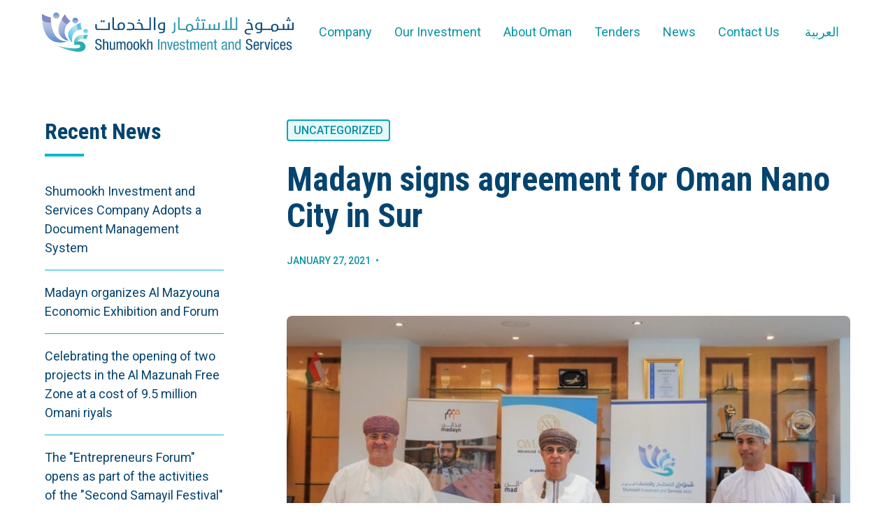

--- FILE ---
content_type: text/html; charset=UTF-8
request_url: https://shumookh.om/madayn-signs-agreement-for-oman-nano-city-in-sur/
body_size: 33305
content:
<!DOCTYPE html>
<html lang="en-US" >
<head>
<meta charset="UTF-8">
<meta name="viewport" content="width=device-width, initial-scale=1.0">
<!-- WP_HEAD() START -->
<title>Madayn signs agreement for Oman Nano City in Sur &#x2d; Shumookh Investment</title>
<link rel="preload" as="style" href="https://fonts.googleapis.com/css?family=Roboto:100,200,300,400,500,600,700,800,900|Roboto+Condensed:100,200,300,400,500,600,700,800,900" >
<link rel="stylesheet" href="https://fonts.googleapis.com/css?family=Roboto:100,200,300,400,500,600,700,800,900|Roboto+Condensed:100,200,300,400,500,600,700,800,900">
	<style>img:is([sizes="auto" i], [sizes^="auto," i]) { contain-intrinsic-size: 3000px 1500px }</style>
	<link rel="alternate" href="https://shumookh.om/madayn-signs-agreement-for-oman-nano-city-in-sur/" hreflang="en" />
<link rel="alternate" href="https://shumookh.om/ar/%d9%85%d8%af%d8%a7%d8%a6%d9%86-%d8%aa%d9%88%d9%82%d8%b9-%d8%a7%d8%aa%d9%81%d8%a7%d9%82%d9%8a%d8%a9-%d9%85%d8%af%d9%8a%d9%86%d8%a9-%d8%b9%d9%85%d8%a7%d9%86-%d9%86%d8%a7%d9%86%d9%88-%d9%81%d9%8a-%d8%b5/" hreflang="ar" />

<!-- The SEO Framework by Sybre Waaijer -->
<meta name="robots" content="max-snippet:-1,max-image-preview:standard,max-video-preview:-1" />
<link rel="canonical" href="https://shumookh.om/madayn-signs-agreement-for-oman-nano-city-in-sur/" />
<link rel="shortlink" href="https://shumookh.om/?p=316" />
<meta name="description" content="The Public Establishment for Industrial Estates &ndash; Madayn and its investment arm Shumookh Investment and Services signed a cooperation agreement with Advanced..." />
<meta name="theme-color" content="#07b7cd" />
<meta property="og:type" content="article" />
<meta property="og:locale" content="en_US" />
<meta property="og:site_name" content="Shumookh Investment" />
<meta property="og:title" content="Madayn signs agreement for Oman Nano City in Sur &#x2d; Shumookh Investment" />
<meta property="og:description" content="The Public Establishment for Industrial Estates &ndash; Madayn and its investment arm Shumookh Investment and Services signed a cooperation agreement with Advanced Universal Tech LLC to establish Oman Nano..." />
<meta property="og:url" content="https://shumookh.om/madayn-signs-agreement-for-oman-nano-city-in-sur/" />
<meta property="og:image" content="https://shumookh.om/wp-content/uploads/2020/09/sur-agreement.jpg" />
<meta property="og:image:width" content="960" />
<meta property="og:image:height" content="534" />
<meta property="og:image" content="https://shumookh.om/wp-content/uploads/2020/09/sur-agreement.jpg" />
<meta property="article:published_time" content="2021-01-26T20:42:45+00:00" />
<meta property="article:modified_time" content="2020-09-13T09:38:17+00:00" />
<meta name="twitter:card" content="summary_large_image" />
<meta name="twitter:title" content="Madayn signs agreement for Oman Nano City in Sur &#x2d; Shumookh Investment" />
<meta name="twitter:description" content="The Public Establishment for Industrial Estates &ndash; Madayn and its investment arm Shumookh Investment and Services signed a cooperation agreement with Advanced Universal Tech LLC to establish Oman Nano..." />
<meta name="twitter:image" content="https://shumookh.om/wp-content/uploads/2020/09/sur-agreement.jpg" />
<meta name="google-site-verification" content="YnSfDDu3QqxGbtQdQ35mWYTc-iuT3cZiEh5ZoqdRIFI" />
<script type="application/ld+json">{"@context":"https://schema.org","@graph":[{"@type":"WebSite","@id":"https://shumookh.om/#/schema/WebSite","url":"https://shumookh.om/","name":"Shumookh Investment","description":"Partnering for Progress","inLanguage":"en-US","potentialAction":{"@type":"SearchAction","target":{"@type":"EntryPoint","urlTemplate":"https://shumookh.om/search/{search_term_string}/"},"query-input":"required name=search_term_string"},"publisher":{"@type":"Organization","@id":"https://shumookh.om/#/schema/Organization","name":"Shumookh Investment","url":"https://shumookh.om/","logo":{"@type":"ImageObject","url":"https://shumookh.om/wp-content/uploads/2020/07/Shumookh-Logo@2x.png","contentUrl":"https://shumookh.om/wp-content/uploads/2020/07/Shumookh-Logo@2x.png","width":1001,"height":1001}}},{"@type":"WebPage","@id":"https://shumookh.om/madayn-signs-agreement-for-oman-nano-city-in-sur/","url":"https://shumookh.om/madayn-signs-agreement-for-oman-nano-city-in-sur/","name":"Madayn signs agreement for Oman Nano City in Sur &#x2d; Shumookh Investment","description":"The Public Establishment for Industrial Estates &ndash; Madayn and its investment arm Shumookh Investment and Services signed a cooperation agreement with Advanced...","inLanguage":"en-US","isPartOf":{"@id":"https://shumookh.om/#/schema/WebSite"},"breadcrumb":{"@type":"BreadcrumbList","@id":"https://shumookh.om/#/schema/BreadcrumbList","itemListElement":[{"@type":"ListItem","position":1,"item":"https://shumookh.om/","name":"Shumookh Investment"},{"@type":"ListItem","position":2,"item":"https://shumookh.om/category/uncategorized/","name":"Uncategorized"},{"@type":"ListItem","position":3,"name":"Madayn signs agreement for Oman Nano City in Sur"}]},"potentialAction":{"@type":"ReadAction","target":"https://shumookh.om/madayn-signs-agreement-for-oman-nano-city-in-sur/"},"datePublished":"2021-01-26T20:42:45+00:00","dateModified":"2020-09-13T09:38:17+00:00","author":{"@type":"Person","@id":"https://shumookh.om/#/schema/Person/af47cc4544cc2a42d090c3e7841a26d6","name":"Shumookh","description":"Partnering for Progress..."}}]}</script>
<!-- / The SEO Framework by Sybre Waaijer | 9.31ms meta | 1.40ms boot -->

<link rel="alternate" type="application/rss+xml" title="Shumookh Investment &raquo; Madayn signs agreement for Oman Nano City in Sur Comments Feed" href="https://shumookh.om/madayn-signs-agreement-for-oman-nano-city-in-sur/feed/" />
<link rel='stylesheet' id='elegant-custom-fonts-css' href='//shumookh.om/wp-content/uploads/elegant-custom-fonts/ecf.css?ver=6.8.3' media='all' />
<link rel='stylesheet' id='wp-block-library-css' href='https://shumookh.om/wp-includes/css/dist/block-library/style.min.css?ver=6.8.3' media='all' />
<style id='classic-theme-styles-inline-css'>
/*! This file is auto-generated */
.wp-block-button__link{color:#fff;background-color:#32373c;border-radius:9999px;box-shadow:none;text-decoration:none;padding:calc(.667em + 2px) calc(1.333em + 2px);font-size:1.125em}.wp-block-file__button{background:#32373c;color:#fff;text-decoration:none}
</style>
<style id='safe-svg-svg-icon-style-inline-css'>
.safe-svg-cover{text-align:center}.safe-svg-cover .safe-svg-inside{display:inline-block;max-width:100%}.safe-svg-cover svg{fill:currentColor;height:100%;max-height:100%;max-width:100%;width:100%}

</style>
<style id='global-styles-inline-css'>
:root{--wp--preset--aspect-ratio--square: 1;--wp--preset--aspect-ratio--4-3: 4/3;--wp--preset--aspect-ratio--3-4: 3/4;--wp--preset--aspect-ratio--3-2: 3/2;--wp--preset--aspect-ratio--2-3: 2/3;--wp--preset--aspect-ratio--16-9: 16/9;--wp--preset--aspect-ratio--9-16: 9/16;--wp--preset--color--black: #000000;--wp--preset--color--cyan-bluish-gray: #abb8c3;--wp--preset--color--white: #ffffff;--wp--preset--color--pale-pink: #f78da7;--wp--preset--color--vivid-red: #cf2e2e;--wp--preset--color--luminous-vivid-orange: #ff6900;--wp--preset--color--luminous-vivid-amber: #fcb900;--wp--preset--color--light-green-cyan: #7bdcb5;--wp--preset--color--vivid-green-cyan: #00d084;--wp--preset--color--pale-cyan-blue: #8ed1fc;--wp--preset--color--vivid-cyan-blue: #0693e3;--wp--preset--color--vivid-purple: #9b51e0;--wp--preset--gradient--vivid-cyan-blue-to-vivid-purple: linear-gradient(135deg,rgba(6,147,227,1) 0%,rgb(155,81,224) 100%);--wp--preset--gradient--light-green-cyan-to-vivid-green-cyan: linear-gradient(135deg,rgb(122,220,180) 0%,rgb(0,208,130) 100%);--wp--preset--gradient--luminous-vivid-amber-to-luminous-vivid-orange: linear-gradient(135deg,rgba(252,185,0,1) 0%,rgba(255,105,0,1) 100%);--wp--preset--gradient--luminous-vivid-orange-to-vivid-red: linear-gradient(135deg,rgba(255,105,0,1) 0%,rgb(207,46,46) 100%);--wp--preset--gradient--very-light-gray-to-cyan-bluish-gray: linear-gradient(135deg,rgb(238,238,238) 0%,rgb(169,184,195) 100%);--wp--preset--gradient--cool-to-warm-spectrum: linear-gradient(135deg,rgb(74,234,220) 0%,rgb(151,120,209) 20%,rgb(207,42,186) 40%,rgb(238,44,130) 60%,rgb(251,105,98) 80%,rgb(254,248,76) 100%);--wp--preset--gradient--blush-light-purple: linear-gradient(135deg,rgb(255,206,236) 0%,rgb(152,150,240) 100%);--wp--preset--gradient--blush-bordeaux: linear-gradient(135deg,rgb(254,205,165) 0%,rgb(254,45,45) 50%,rgb(107,0,62) 100%);--wp--preset--gradient--luminous-dusk: linear-gradient(135deg,rgb(255,203,112) 0%,rgb(199,81,192) 50%,rgb(65,88,208) 100%);--wp--preset--gradient--pale-ocean: linear-gradient(135deg,rgb(255,245,203) 0%,rgb(182,227,212) 50%,rgb(51,167,181) 100%);--wp--preset--gradient--electric-grass: linear-gradient(135deg,rgb(202,248,128) 0%,rgb(113,206,126) 100%);--wp--preset--gradient--midnight: linear-gradient(135deg,rgb(2,3,129) 0%,rgb(40,116,252) 100%);--wp--preset--font-size--small: 13px;--wp--preset--font-size--medium: 20px;--wp--preset--font-size--large: 36px;--wp--preset--font-size--x-large: 42px;--wp--preset--spacing--20: 0.44rem;--wp--preset--spacing--30: 0.67rem;--wp--preset--spacing--40: 1rem;--wp--preset--spacing--50: 1.5rem;--wp--preset--spacing--60: 2.25rem;--wp--preset--spacing--70: 3.38rem;--wp--preset--spacing--80: 5.06rem;--wp--preset--shadow--natural: 6px 6px 9px rgba(0, 0, 0, 0.2);--wp--preset--shadow--deep: 12px 12px 50px rgba(0, 0, 0, 0.4);--wp--preset--shadow--sharp: 6px 6px 0px rgba(0, 0, 0, 0.2);--wp--preset--shadow--outlined: 6px 6px 0px -3px rgba(255, 255, 255, 1), 6px 6px rgba(0, 0, 0, 1);--wp--preset--shadow--crisp: 6px 6px 0px rgba(0, 0, 0, 1);}:where(.is-layout-flex){gap: 0.5em;}:where(.is-layout-grid){gap: 0.5em;}body .is-layout-flex{display: flex;}.is-layout-flex{flex-wrap: wrap;align-items: center;}.is-layout-flex > :is(*, div){margin: 0;}body .is-layout-grid{display: grid;}.is-layout-grid > :is(*, div){margin: 0;}:where(.wp-block-columns.is-layout-flex){gap: 2em;}:where(.wp-block-columns.is-layout-grid){gap: 2em;}:where(.wp-block-post-template.is-layout-flex){gap: 1.25em;}:where(.wp-block-post-template.is-layout-grid){gap: 1.25em;}.has-black-color{color: var(--wp--preset--color--black) !important;}.has-cyan-bluish-gray-color{color: var(--wp--preset--color--cyan-bluish-gray) !important;}.has-white-color{color: var(--wp--preset--color--white) !important;}.has-pale-pink-color{color: var(--wp--preset--color--pale-pink) !important;}.has-vivid-red-color{color: var(--wp--preset--color--vivid-red) !important;}.has-luminous-vivid-orange-color{color: var(--wp--preset--color--luminous-vivid-orange) !important;}.has-luminous-vivid-amber-color{color: var(--wp--preset--color--luminous-vivid-amber) !important;}.has-light-green-cyan-color{color: var(--wp--preset--color--light-green-cyan) !important;}.has-vivid-green-cyan-color{color: var(--wp--preset--color--vivid-green-cyan) !important;}.has-pale-cyan-blue-color{color: var(--wp--preset--color--pale-cyan-blue) !important;}.has-vivid-cyan-blue-color{color: var(--wp--preset--color--vivid-cyan-blue) !important;}.has-vivid-purple-color{color: var(--wp--preset--color--vivid-purple) !important;}.has-black-background-color{background-color: var(--wp--preset--color--black) !important;}.has-cyan-bluish-gray-background-color{background-color: var(--wp--preset--color--cyan-bluish-gray) !important;}.has-white-background-color{background-color: var(--wp--preset--color--white) !important;}.has-pale-pink-background-color{background-color: var(--wp--preset--color--pale-pink) !important;}.has-vivid-red-background-color{background-color: var(--wp--preset--color--vivid-red) !important;}.has-luminous-vivid-orange-background-color{background-color: var(--wp--preset--color--luminous-vivid-orange) !important;}.has-luminous-vivid-amber-background-color{background-color: var(--wp--preset--color--luminous-vivid-amber) !important;}.has-light-green-cyan-background-color{background-color: var(--wp--preset--color--light-green-cyan) !important;}.has-vivid-green-cyan-background-color{background-color: var(--wp--preset--color--vivid-green-cyan) !important;}.has-pale-cyan-blue-background-color{background-color: var(--wp--preset--color--pale-cyan-blue) !important;}.has-vivid-cyan-blue-background-color{background-color: var(--wp--preset--color--vivid-cyan-blue) !important;}.has-vivid-purple-background-color{background-color: var(--wp--preset--color--vivid-purple) !important;}.has-black-border-color{border-color: var(--wp--preset--color--black) !important;}.has-cyan-bluish-gray-border-color{border-color: var(--wp--preset--color--cyan-bluish-gray) !important;}.has-white-border-color{border-color: var(--wp--preset--color--white) !important;}.has-pale-pink-border-color{border-color: var(--wp--preset--color--pale-pink) !important;}.has-vivid-red-border-color{border-color: var(--wp--preset--color--vivid-red) !important;}.has-luminous-vivid-orange-border-color{border-color: var(--wp--preset--color--luminous-vivid-orange) !important;}.has-luminous-vivid-amber-border-color{border-color: var(--wp--preset--color--luminous-vivid-amber) !important;}.has-light-green-cyan-border-color{border-color: var(--wp--preset--color--light-green-cyan) !important;}.has-vivid-green-cyan-border-color{border-color: var(--wp--preset--color--vivid-green-cyan) !important;}.has-pale-cyan-blue-border-color{border-color: var(--wp--preset--color--pale-cyan-blue) !important;}.has-vivid-cyan-blue-border-color{border-color: var(--wp--preset--color--vivid-cyan-blue) !important;}.has-vivid-purple-border-color{border-color: var(--wp--preset--color--vivid-purple) !important;}.has-vivid-cyan-blue-to-vivid-purple-gradient-background{background: var(--wp--preset--gradient--vivid-cyan-blue-to-vivid-purple) !important;}.has-light-green-cyan-to-vivid-green-cyan-gradient-background{background: var(--wp--preset--gradient--light-green-cyan-to-vivid-green-cyan) !important;}.has-luminous-vivid-amber-to-luminous-vivid-orange-gradient-background{background: var(--wp--preset--gradient--luminous-vivid-amber-to-luminous-vivid-orange) !important;}.has-luminous-vivid-orange-to-vivid-red-gradient-background{background: var(--wp--preset--gradient--luminous-vivid-orange-to-vivid-red) !important;}.has-very-light-gray-to-cyan-bluish-gray-gradient-background{background: var(--wp--preset--gradient--very-light-gray-to-cyan-bluish-gray) !important;}.has-cool-to-warm-spectrum-gradient-background{background: var(--wp--preset--gradient--cool-to-warm-spectrum) !important;}.has-blush-light-purple-gradient-background{background: var(--wp--preset--gradient--blush-light-purple) !important;}.has-blush-bordeaux-gradient-background{background: var(--wp--preset--gradient--blush-bordeaux) !important;}.has-luminous-dusk-gradient-background{background: var(--wp--preset--gradient--luminous-dusk) !important;}.has-pale-ocean-gradient-background{background: var(--wp--preset--gradient--pale-ocean) !important;}.has-electric-grass-gradient-background{background: var(--wp--preset--gradient--electric-grass) !important;}.has-midnight-gradient-background{background: var(--wp--preset--gradient--midnight) !important;}.has-small-font-size{font-size: var(--wp--preset--font-size--small) !important;}.has-medium-font-size{font-size: var(--wp--preset--font-size--medium) !important;}.has-large-font-size{font-size: var(--wp--preset--font-size--large) !important;}.has-x-large-font-size{font-size: var(--wp--preset--font-size--x-large) !important;}
:where(.wp-block-post-template.is-layout-flex){gap: 1.25em;}:where(.wp-block-post-template.is-layout-grid){gap: 1.25em;}
:where(.wp-block-columns.is-layout-flex){gap: 2em;}:where(.wp-block-columns.is-layout-grid){gap: 2em;}
:root :where(.wp-block-pullquote){font-size: 1.5em;line-height: 1.6;}
</style>
<link rel='stylesheet' id='oxygen-aos-css' href='https://shumookh.om/wp-content/plugins/oxygen/component-framework/vendor/aos/aos.css?ver=6.8.3' media='all' />
<link rel='stylesheet' id='oxygen-css' href='https://shumookh.om/wp-content/plugins/oxygen/component-framework/oxygen.css?ver=4.9.1' media='all' />
<style id='wpgb-head-inline-css'>
.wp-grid-builder:not(.wpgb-template),.wpgb-facet{opacity:0.01}.wpgb-facet fieldset{margin:0;padding:0;border:none;outline:none;box-shadow:none}.wpgb-facet fieldset:last-child{margin-bottom:40px;}.wpgb-facet fieldset legend.wpgb-sr-only{height:1px;width:1px}
</style>
<link rel='stylesheet' id='oxy_toolbox_essentials_style-css' href='https://shumookh.om/wp-content/plugins/oxy-toolbox/modules/essentials/css/style.css?ver=1.6.2' media='all' />
<script src="https://shumookh.om/wp-content/plugins/agency-base/includes/js/get-root-font-size.js?ver=2.1.6" id="get-root-font-size-js"></script>
<script src="https://shumookh.om/wp-content/plugins/oxygen/component-framework/vendor/aos/aos.js?ver=1" id="oxygen-aos-js"></script>
<script src="https://shumookh.om/wp-includes/js/jquery/jquery.min.js?ver=3.7.1" id="jquery-core-js"></script>
<link rel="https://api.w.org/" href="https://shumookh.om/wp-json/" /><link rel="alternate" title="JSON" type="application/json" href="https://shumookh.om/wp-json/wp/v2/posts/316" /><link rel="EditURI" type="application/rsd+xml" title="RSD" href="https://shumookh.om/xmlrpc.php?rsd" />
<link rel="alternate" title="oEmbed (JSON)" type="application/json+oembed" href="https://shumookh.om/wp-json/oembed/1.0/embed?url=https%3A%2F%2Fshumookh.om%2Fmadayn-signs-agreement-for-oman-nano-city-in-sur%2F" />
<link rel="alternate" title="oEmbed (XML)" type="text/xml+oembed" href="https://shumookh.om/wp-json/oembed/1.0/embed?url=https%3A%2F%2Fshumookh.om%2Fmadayn-signs-agreement-for-oman-nano-city-in-sur%2F&#038;format=xml" />
<link rel="apple-touch-icon" sizes="180x180" href="https://shumookh.om/wp-content/favicon/apple-touch-icon.png">
<link rel="icon" type="image/png" sizes="32x32" href="https://shumookh.om/wp-content/favicon/favicon-32x32.png">
<link rel="icon" type="image/png" sizes="16x16" href="https://shumookh.om/wp-content/favicon/favicon-16x16.png">
<link rel="manifest" href="https://shumookh.om/wp-content/favicon/site.webmanifest">
<link rel="mask-icon" href="https://shumookh.om/wp-content/favicon/safari-pinned-tab.svg" color="#07b7cd">
<link rel="shortcut icon" href="https://shumookh.om/wp-content/favicon/favicon.ico">
<meta name="apple-mobile-web-app-title" content="Shumookh">
<meta name="application-name" content="Shumookh">
<meta name="msapplication-TileColor" content="#2b5797">
<meta name="msapplication-config" content="https://shumookh.om/wp-content/favicon/browserconfig.xml">
<meta name="theme-color" content="#07b7cd"><noscript><style>.wp-grid-builder .wpgb-card.wpgb-card-hidden .wpgb-card-wrapper{opacity:1!important;visibility:visible!important;transform:none!important}.wpgb-facet {opacity:1!important;pointer-events:auto!important}.wpgb-facet *:not(.wpgb-pagination-facet){display:none}</style></noscript><link rel='stylesheet' id='oxygen-cache-26-css' href='//shumookh.om/wp-content/uploads/oxygen/css/26.css?cache=1715698280&#038;ver=6.8.3' media='all' />
<link rel='stylesheet' id='oxygen-cache-101-css' href='//shumookh.om/wp-content/uploads/oxygen/css/101.css?cache=1683574863&#038;ver=6.8.3' media='all' />
<link rel='stylesheet' id='oxygen-universal-styles-css' href='//shumookh.om/wp-content/uploads/oxygen/css/universal.css?cache=1756597353&#038;ver=6.8.3' media='all' />
<link rel='stylesheet' id='agency-base-css' href='https://shumookh.om/wp-content/plugins/agency-base/includes/css/output/agency-base-1599971156.css?ver=1.0.0' media='all' />
<!-- END OF WP_HEAD() -->
</head>
<body class="wp-singular post-template-default single single-post postid-316 single-format-standard wp-theme-oxygen-is-not-a-theme  wp-embed-responsive oxygen-body" >




						<div id="code_block-62-26" class="ct-code-block code-block" ></div><header id="normal-header" class="oxy-header-wrapper oxy-sticky-header  oxy-header" ><div id="_header_row-7-26" class="oxygen-hide-in-sticky oxygen-hide-in-overlay oxy-header-row" ><div class="oxy-header-container"><div id="_header_left-8-26" class="oxy-header-left" ><a id="link-118-26" class="ct-link" href="/home" target="_self"  ><div id="code_block-11-26" class="ct-code-block header-logo" ><svg xmlns="http://www.w3.org/2000/svg" viewBox="0 0 810.31 126.97">
  <defs>
    <linearGradient id="a" x1="40.91" y1="110.22" x2="140.22" y2="110.22" gradientUnits="userSpaceOnUse">
      <stop offset="0" stop-color="#cae7ec"/>
      <stop offset=".12" stop-color="#9ed7dd"/>
      <stop offset=".25" stop-color="#78cad1"/>
      <stop offset=".38" stop-color="#59bfc7"/>
      <stop offset=".51" stop-color="#41b6bf"/>
      <stop offset=".65" stop-color="#30b0b9"/>
      <stop offset=".81" stop-color="#26acb6"/>
      <stop offset="1" stop-color="#23abb5"/>
    </linearGradient>
    <linearGradient id="b" x1="41.2" y1="23.87" x2="41.2" y2="97.28" gradientUnits="userSpaceOnUse">
      <stop offset="0" stop-color="#bfc7e3"/>
      <stop offset=".16" stop-color="#b9c4e1"/>
      <stop offset=".38" stop-color="#a7badd"/>
      <stop offset=".63" stop-color="#8baad5"/>
      <stop offset=".91" stop-color="#6393cb"/>
      <stop offset="1" stop-color="#548bc7"/>
    </linearGradient>
    <linearGradient id="c" x1="50" y1="32.95" x2="93.77" y2="85.12" gradientUnits="userSpaceOnUse">
      <stop offset="0" stop-color="#bfc7e3"/>
      <stop offset=".15" stop-color="#b6c1e0"/>
      <stop offset=".4" stop-color="#9fb1d8"/>
      <stop offset=".7" stop-color="#7996cb"/>
      <stop offset="1" stop-color="#4d78bc"/>
    </linearGradient>
    <linearGradient id="d" x1="122.27" y1="57.53" x2="84.53" y2="79.32" gradientUnits="userSpaceOnUse">
      <stop offset="0" stop-color="#bbe2f5"/>
      <stop offset=".16" stop-color="#b6e1f5"/>
      <stop offset=".35" stop-color="#a8ddf3"/>
      <stop offset=".55" stop-color="#90d6f1"/>
      <stop offset=".76" stop-color="#6fceee"/>
      <stop offset=".98" stop-color="#46c2e9"/>
      <stop offset="1" stop-color="#41c1e9"/>
    </linearGradient>
    <linearGradient id="e" x1="138.65" y1="74.37" x2="100.08" y2="96.64" gradientUnits="userSpaceOnUse">
      <stop offset="0" stop-color="#cae7ec"/>
      <stop offset=".14" stop-color="#c5e5ea"/>
      <stop offset=".29" stop-color="#b7e0e6"/>
      <stop offset=".46" stop-color="#a0d8de"/>
      <stop offset=".63" stop-color="#80ccd4"/>
      <stop offset=".81" stop-color="#56bdc6"/>
      <stop offset="1" stop-color="#24abb5"/>
      <stop offset="1" stop-color="#23abb5"/>
    </linearGradient>
    <linearGradient id="f" x1="45.99" y1="20.18" x2="45.99" gradientUnits="userSpaceOnUse">
      <stop offset="0" stop-color="#bfc7e3"/>
      <stop offset="1" stop-color="#548bc7"/>
    </linearGradient>
    <linearGradient id="g" x1="107.25" y1="35.61" x2="107.25" y2="16.77" gradientUnits="userSpaceOnUse">
      <stop offset="0" stop-color="#bfc7e3"/>
      <stop offset="1" stop-color="#4d78bc"/>
    </linearGradient>
    <linearGradient id="h" x1="140.53" y1="68.15" x2="140.53" y2="53.98" gradientUnits="userSpaceOnUse">
      <stop offset="0" stop-color="#bbe2f5"/>
      <stop offset="1" stop-color="#41c1e9"/>
    </linearGradient>
  </defs>
  <g data-name="Layer 2">
    <path d="M40.91 104.69s87.65 42.68 98.72 9.89a11.81 11.81 0 00.41-5.78c-1.14-6.4-6.66-19.94-33.39-13.73l-1.32 10.63s18.65-6.21 18.08 4.11a3.72 3.72 0 01-.94 2.6c-8.8 10.04-69.28-2.34-81.56-7.72z" fill="url(#a)"/>
    <path d="M81.8 93.47S8.06 121.83.61 23.87a33 33 0 0028.82 8.85c2.26 22.89 12.09 60.75 52.37 60.75z" fill="url(#b)"/>
    <path d="M86.21 91.46c-3.76.39-54.82-11.65-22.74-69.82.11.35 3.71 11.43 17.86 16.64-8.45 11.91-15.21 32.55 4.88 53.18z" fill="url(#c)"/>
    <path d="M97.43 97.08c-3-.74-34.56-34.22 14-58.29a25.57 25.57 0 005.5 18.21c-10.79 4-23.38 14.59-19.5 40.08z" fill="url(#d)"/>
    <path d="M133.45 84.45c-8.91.15-19.93 4.28-28.12 21.24-2.46-3.27-7.57-36 31.9-33.79 0 .01-4.86 3.94-3.78 12.55z" fill="url(#e)"/>
    <circle cx="45.99" cy="10.09" r="10.09" fill="url(#f)"/>
    <circle cx="107.25" cy="26.19" r="9.42" fill="url(#g)"/>
    <circle cx="140.53" cy="61.06" r="7.08" fill="url(#h)"/>
    <path d="M29.43 32.72A33 33 0 01.61 23.87a.28.28 0 000-.06C.14 17.62-.07 10.91 0 3.67c12.43 9.22 28.87 12 28.87 12a115.91 115.91 0 00.56 17.05zM91.82 28.13c-2.07.77-6.48 4.47-10.49 10.15C67.18 33.07 63.58 22 63.47 21.64A165.7 165.7 0 0174.18 4.88c3.21 11.22 17.64 23.25 17.64 23.25z" fill="#8289c3"/>
    <path d="M128.7 54.58A35.39 35.39 0 00116.93 57a25.57 25.57 0 01-5.48-18.16 128.15 128.15 0 0114-5.84c-3.16 9.56 3.25 21.58 3.25 21.58z" fill="#62bfef"/>
    <path d="M145.14 86.25a38.38 38.38 0 00-11.69-1.79c-1.08-8.61 3.78-12.54 3.78-12.54a92.55 92.55 0 0111.91 1.51c-6.69 4.37-4.55 12.57-4 12.82z" fill="#41c0ca"/>
    <path d="M187.36 95c0-3.62-1.31-6.13-5.36-6.13-3.62 0-5.7 1.93-5.7 5.6 0 9.7 16.27 3.91 16.27 16.51 0 8-5.84 10.24-10.72 10.24-8.06 0-10.43-4.15-10.43-11.49h4.25c0 3.86.29 8 6.47 8a5.81 5.81 0 006-6.08c0-9.75-16.27-4.11-16.27-16.75 0-3.19 1.35-9.52 10.09-9.52 6.61 0 9.51 3.24 9.65 9.61zM196.55 86.11h4.06v11.54h.1a7.45 7.45 0 016.22-3.65c6.72 0 6.67 5.12 6.67 8.21v18.34h-4.06v-17.83c0-2-.14-5.22-3.81-5.22a5 5 0 00-5.12 5.22v17.86h-4.06zM235.27 120.58h-3.86v-3h-.1a7 7 0 01-6.27 3.72c-6.81 0-6.81-5.12-6.81-8.21V94.7h4.05v17.87c0 2 .15 5.21 3.82 5.21a5 5 0 005.12-5.21V94.7h4.05zM240.18 94.7H244v3h.1a7 7 0 016.32-3.7c3 0 4.78 1.16 5.6 4.1a7.12 7.12 0 016.13-4.1c6.81 0 6.81 5.12 6.81 8.21v18.34h-4.06v-17.83c0-2-.14-5.22-3.47-5.22-1.94 0-4.83 1.16-4.83 5.22v17.86h-4.06v-17.86c0-2-.14-5.22-3.47-5.22-1.94 0-4.83 1.16-4.83 5.22v17.86h-4.06zM282.22 94c7.48 0 9.32 6.32 9.32 13.61s-1.88 13.62-9.32 13.62-9.32-6.33-9.32-13.62S274.74 94 282.22 94zm5.07 13.61c0-5.6-.77-10.43-5.17-10.43-4.1 0-5 4.83-5 10.43s.82 10.43 5 10.43c4.3.03 5.17-4.8 5.17-10.4zM303.67 94c7.48 0 9.32 6.32 9.32 13.61s-1.89 13.62-9.32 13.62-9.32-6.33-9.32-13.62S296.18 94 303.67 94zm5.07 13.61c0-5.6-.78-10.43-5.17-10.43-4.1 0-5 4.83-5 10.43s.82 10.43 5 10.43c4.3.03 5.17-4.8 5.17-10.4zM336.07 120.58h-4.73l-7.2-12.79-3.33 4v8.74h-4.05V86.11h4.05v20.52h.1L330 94.7h4.73l-7.87 9.76zM338.59 86.11h4.06v11.54h.09A7.46 7.46 0 01349 94c6.71 0 6.66 5.12 6.66 8.21v18.34h-4.05v-17.83c0-2-.15-5.22-3.82-5.22a5 5 0 00-5.11 5.22v17.86h-4.06z" fill="#114f7d"/>
    <path d="M373.64 86.11h4.25v34.47h-4.25zM383.17 94.7H387v3h.09a7 7 0 016.32-3.7c6.81 0 6.81 5.12 6.81 8.21v18.34h-4.06v-17.83c0-2-.14-5.22-3.81-5.22a5 5 0 00-5.12 5.22v17.86h-4.06zM402.65 94.7h4.44l4.83 20.76h.1l4.82-20.76h4.45l-7 25.88h-4.64zM427 108.13c0 4 0 9.94 5 9.94 3.86 0 4.39-4 4.39-6h4.06c0 2.76-1.6 9.18-8.69 9.18-6.38 0-9-4.35-9-13.28 0-6.42 1.25-14 9.22-14s8.64 6.85 8.64 12.45v1.65zm9.36-3.19v-1.4c0-2.9-.87-6.33-4.49-6.33-4.25 0-4.73 5.22-4.73 6.76v1zM455.91 102.28c0-3.28-.87-5.07-3.81-5.07-1.3 0-4.2.34-4.2 4 0 3.09 3.19 3.67 6.37 4.69s6.33 2.12 6.33 7.29c0 5.4-3.53 8.11-8.36 8.11-8.78 0-8.88-6.52-8.88-9.18h4.06c0 3.14.82 6 4.82 6a4.06 4.06 0 004.3-4.3c0-3.47-3.23-4.24-6.32-5.26s-6.38-2-6.38-7.34c0-4.82 3.77-7.14 8.26-7.14 7.53 0 7.87 5.21 7.87 8.25zM465.91 87.17h4v7.53h4.49v3.19H470v16.61c0 2.07.54 2.89 2.66 2.89a11.85 11.85 0 001.79-.14v3.33a13.61 13.61 0 01-3.29.29c-4.25 0-5.21-1.74-5.21-5.12V97.89h-3.77V94.7h3.77zM477.4 94.7h3.86v3h.1a7 7 0 016.27-3.7c3.05 0 4.78 1.16 5.6 4.1a7.13 7.13 0 016.14-4.1c6.8 0 6.8 5.12 6.8 8.21v18.34h-4.05v-17.83c0-2-.15-5.22-3.48-5.22-1.93 0-4.83 1.16-4.83 5.22v17.86h-4.05v-17.86c0-2-.15-5.22-3.48-5.22-1.93 0-4.82 1.16-4.82 5.22v17.86h-4.06zM514.61 108.13c0 4 0 9.94 5 9.94 3.86 0 4.4-4 4.4-6h4c0 2.76-1.59 9.18-8.69 9.18-6.37 0-9-4.35-9-13.28 0-6.42 1.26-14 9.22-14s8.64 6.85 8.64 12.45v1.65zm9.37-3.19v-1.4c0-2.9-.87-6.33-4.49-6.33-4.25 0-4.74 5.22-4.74 6.76v1zM532.18 94.7H536v3h.1a7 7 0 016.32-3.7c6.8 0 6.8 5.12 6.8 8.21v18.34h-4.05v-17.83c0-2-.15-5.22-3.82-5.22a5 5 0 00-5.11 5.22v17.86h-4.06zM555.63 87.17h4v7.53h4.49v3.19h-4.49v16.61c0 2.07.53 2.89 2.66 2.89a11.68 11.68 0 001.78-.14v3.33a13.45 13.45 0 01-3.28.29c-4.25 0-5.21-1.74-5.21-5.12V97.89h-3.77V94.7h3.77zM578.85 102.53c0-5.85 2.51-8.5 8.69-8.5 7.87 0 7.87 4.73 7.87 7.43v14.44c0 1.11 0 2.07 1.25 2.07a1.44 1.44 0 001-.24v2.9a15.3 15.3 0 01-2.37.24c-1.49 0-3.52 0-3.67-3.33h-.09a7.28 7.28 0 01-6.23 3.72c-4.83 0-7-2.9-7-7.53 0-3.67 1.55-6.14 4.88-7.15l5.45-1.64c3-.92 3-1.79 3-3.91 0-2.46-1.45-3.82-4.15-3.82-4.45 0-4.45 4.11-4.45 5.07v.25zm12.5 4c-1.59 1.6-5.07 1.84-6.9 3-1.3.82-2 1.83-2 4.1 0 2.65.92 4.44 3.67 4.44a5.2 5.2 0 005.21-4.92zM600.69 94.7h3.86v3h.1a7 7 0 016.28-3.7c6.8 0 6.8 5.12 6.8 8.21v18.34h-4.05v-17.83c0-2-.15-5.22-3.82-5.22a5 5 0 00-5.11 5.22v17.86h-4.06zM639.65 120.58h-3.86v-3.19h-.1a5.86 5.86 0 01-5.6 3.87c-6.13 0-8.44-5.51-8.44-13.62 0-5.4.82-13.61 8.15-13.61a6.2 6.2 0 015.7 3.62h.1V86.11h4zm-9-2.8c4.44 0 5.21-4.2 5.21-10.14 0-5-.82-10.14-5.21-10.14-3.72 0-4.74 4-4.74 10.14s1 10.14 4.72 10.14z" fill="#3096ac"/>
    <path d="M672.29 95c0-3.62-1.3-6.13-5.36-6.13-3.62 0-5.69 1.93-5.69 5.6 0 9.7 16.27 3.91 16.27 16.51 0 8-5.85 10.24-10.72 10.24-8.06 0-10.43-4.15-10.43-11.49h4.25c0 3.86.29 8 6.47 8a5.8 5.8 0 006-6.08c0-9.75-16.27-4.11-16.27-16.75 0-3.19 1.36-9.52 10.1-9.52 6.61 0 9.51 3.24 9.65 9.61zM685.24 108.13c0 4 0 9.94 5 9.94 3.86 0 4.39-4 4.39-6h4.06c0 2.76-1.59 9.18-8.69 9.18-6.37 0-9-4.35-9-13.28 0-6.42 1.25-14 9.22-14s8.64 6.85 8.64 12.45v1.65zm9.36-3.19v-1.4c0-2.9-.87-6.33-4.49-6.33-4.25 0-4.73 5.22-4.73 6.76v1zM702.81 94.7h4.05v3.87h.1c1.16-2.47 2.65-4.54 5.6-4.54a4.06 4.06 0 011.79.29v4a10.8 10.8 0 00-2.18-.2 5.79 5.79 0 00-5.31 6.13v16.37h-4.05zM716.11 94.7h4.45l4.82 20.76h.1l4.83-20.76h4.44l-7 25.88h-4.64zM737.83 86.11h4.06v4.63h-4.06zm0 8.59h4.06v25.88h-4.06zM759.27 102.57c0-2.51-1-5.36-4.11-5.36-2.51 0-5.07 1.26-5.07 10.72 0 3.33 0 10.14 4.93 10.14 3.47 0 4.25-3.67 4.25-6.47h4.05c0 4.06-2 9.66-8.5 9.66s-9-4.35-9-13.28c0-6.42 1.25-14 9.22-14 7.09 0 8.25 5.6 8.25 8.54zM770.58 108.13c0 4 0 9.94 5 9.94 3.87 0 4.4-4 4.4-6h4c0 2.76-1.59 9.18-8.69 9.18-6.37 0-9-4.35-9-13.28 0-6.42 1.26-14 9.22-14s8.64 6.85 8.64 12.45v1.65zm9.37-3.19v-1.4c0-2.9-.87-6.33-4.49-6.33-4.25 0-4.73 5.22-4.73 6.76v1zM799.55 102.28c0-3.28-.87-5.07-3.82-5.07-1.3 0-4.2.34-4.2 4 0 3.09 3.19 3.67 6.38 4.69s6.32 2.12 6.32 7.29c0 5.4-3.52 8.11-8.35 8.11-8.79 0-8.88-6.52-8.88-9.18h4c0 3.14.82 6 4.83 6a4.07 4.07 0 004.3-4.3c0-3.47-3.24-4.24-6.33-5.26s-6.37-2-6.37-7.34c0-4.82 3.76-7.14 8.25-7.14 7.54 0 7.87 5.21 7.87 8.25zM213.51 52.89V32.41h4.84v24.51H180a9.3 9.3 0 01-6-1.81q-2.28-1.81-2.28-6.14V37.6h4.85v10.67a6.38 6.38 0 00.77 3.29c.53.89 1.63 1.33 3.33 1.33zm-24.92-24.75a3.06 3.06 0 013.06-3.05 3 3 0 012.16.89 3.05 3.05 0 010 4.33 3 3 0 01-2.16.89 3.06 3.06 0 01-3.06-3.06zm7.5 0a3 3 0 11.89 2.17 3 3 0 01-.89-2.17zM239.75 54.73c0 1-.19 1.57-.58 1.82a3.34 3.34 0 01-1.79.37h-2.19a9.17 9.17 0 01-5.94-1.81Q227 53.3 227 49V15.23h4.85v33a6.42 6.42 0 00.75 3.43c.5.79 1.59 1.19 3.28 1.19h1.5a3.91 3.91 0 011.76.31c.41.26.61.77.61 1.57z" fill="#114f7d"/>
    <path d="M245.57 52.89a41.34 41.34 0 01-1.44-4.07 18.34 18.34 0 01-.75-5.39 12.31 12.31 0 01.81-4.47 10.3 10.3 0 012.36-3.66 11.25 11.25 0 013.87-2.48 13.89 13.89 0 015.25-.93A12.56 12.56 0 01261.2 33a10.33 10.33 0 013.64 2.85 11.32 11.32 0 012 3.93 15.75 15.75 0 01-.15 9.11 12.62 12.62 0 01-2.2 4.11 10.52 10.52 0 01-3.61 2.86 11.12 11.12 0 01-5 1.06h-18.5a3 3 0 01-1.73-.4 1.87 1.87 0 01-.57-1.61c0-1 .18-1.54.54-1.73a3.91 3.91 0 011.76-.29zm9.81 0a6.16 6.16 0 003.17-.78 6.94 6.94 0 002.19-2 8.57 8.57 0 001.26-2.85 12.58 12.58 0 00.4-3.14 9.72 9.72 0 00-1.76-6 6.07 6.07 0 00-5.16-2.33 8.17 8.17 0 00-2.62.43 5.92 5.92 0 00-2.28 1.38A7.26 7.26 0 00249 40a9.6 9.6 0 00-.6 3.57 14.7 14.7 0 00.26 2.86 22.82 22.82 0 00.63 2.56q.38 1.21.78 2.19t.75 1.68zM292.4 46.6a26.76 26.76 0 00-.29-4.15 6.48 6.48 0 00-1.41-3.26 7.35 7.35 0 00-3.37-2.13 19.74 19.74 0 00-6.23-.78h-4.61v-3.87h5a28.22 28.22 0 018 1 11.24 11.24 0 014.82 2.69 9 9 0 012.34 4.15 21.51 21.51 0 01.63 5.42v5.31a1.17 1.17 0 00.4.89 3.29 3.29 0 001 .61 6.8 6.8 0 001.31.34 7.35 7.35 0 001.22.12h1.05a3.78 3.78 0 011.74.31c.39.22.58.73.58 1.53 0 1-.18 1.57-.55 1.82a3.24 3.24 0 01-1.77.37h-.58a7.78 7.78 0 01-3-.54 5.06 5.06 0 01-2.23-1.94 6.28 6.28 0 01-2.17 1.71 10.08 10.08 0 01-4.47.77h-16.9v-4h15.74c1.58 0 2.6-.36 3.06-1.07a6.65 6.65 0 00.69-3.49z" fill="#114f7d"/>
    <path d="M321.41 52.89a9.47 9.47 0 01-1.29-3.29c-.26-1.23-.46-2.48-.61-3.75s-.33-2.5-.52-3.69a9.74 9.74 0 00-1.07-3.2 6.14 6.14 0 00-2.19-2.28 7.41 7.41 0 00-3.89-.86 17.24 17.24 0 00-3.86.37c-1.08.25-1.93.47-2.54.66v-3.63a16 16 0 012.85-.89 18.35 18.35 0 014.24-.44 12.73 12.73 0 016 1.19 9.2 9.2 0 013.47 3.05 11.67 11.67 0 011.7 4.21c.31 1.56.57 3.12.78 4.67s.45 3 .72 4.42a8 8 0 001.5 3.46h3.4a3.71 3.71 0 011.73.31c.39.22.58.73.58 1.53 0 1-.18 1.57-.55 1.82a3.18 3.18 0 01-1.76.37h-27.83a2 2 0 01-2.31-2.3 1.52 1.52 0 01.55-1.39 3.41 3.41 0 011.76-.34zm-11.76-28.15a3.06 3.06 0 015.22-2.16 3 3 0 01.89 2.16 3.05 3.05 0 01-5.22 2.16 2.91 2.91 0 01-.89-2.16z" fill="#114f7d"/>
    <path d="M330.06 56.92a3.05 3.05 0 01-1.73-.4 1.87 1.87 0 01-.57-1.61c0-1 .18-1.54.54-1.73a3.91 3.91 0 011.76-.29h8.6a3.74 3.74 0 011.73.31q.57.33.57 1.53c0 1-.18 1.57-.54 1.82a3.23 3.23 0 01-1.76.37z" fill="#114f7d"/>
    <path d="M338.6 56.92a3 3 0 01-1.73-.4 1.85 1.85 0 01-.58-1.61c0-1 .19-1.54.55-1.73a3.89 3.89 0 011.76-.29h7.21V15.23h4.84v41.69zM365 15.23v41.69h-4.84V15.23zM384.28 63.15c2.3 0 4-.49 5-1.47a7 7 0 001.7-4.76h-3.41a18.46 18.46 0 01-7.32-1.21 11.26 11.26 0 01-4.3-3.05 9.75 9.75 0 01-2-4 17.27 17.27 0 01-.52-4.07 14 14 0 01.89-5.13 10.15 10.15 0 012.76-4 12.88 12.88 0 014.8-2.6 24 24 0 017.08-.92c1 0 2.12.06 3.36.17s2.45.22 3.6.29v22.79a21.34 21.34 0 01-.52 5 8.85 8.85 0 01-1.79 3.72 8 8 0 01-3.61 2.3 17.32 17.32 0 01-5.73.81h-7v-3.87zm-6.06-18.57a9.71 9.71 0 00.69 3.89 6.29 6.29 0 002 2.57 8 8 0 003.09 1.41 17 17 0 004 .44h3v-17l-1-.08h-1a35.06 35.06 0 00-3.56.2 9 9 0 00-3.5 1.1 7.21 7.21 0 00-2.67 2.65 9.41 9.41 0 00-1.05 4.82z" fill="#114f7d"/>
    <path d="M424.65 32.41h4.84v23.48a20.25 20.25 0 01-.46 4.47 8.63 8.63 0 01-1.64 3.51 7.89 7.89 0 01-3.26 2.31 14.15 14.15 0 01-5.25.84h-1V63h.64q3.56 0 4.86-1.67t1.31-5.37zM450.89 54.73c0 1-.19 1.57-.58 1.82a3.34 3.34 0 01-1.79.37h-2.19a9.17 9.17 0 01-5.94-1.81q-2.25-1.81-2.25-6.14V15.23H443v33a6.42 6.42 0 00.75 3.43c.5.79 1.59 1.19 3.28 1.19h1.5a3.91 3.91 0 011.76.31c.4.26.6.77.6 1.57z" fill="#3096ac"/>
    <path d="M448.52 56.92a3 3 0 01-1.73-.4 1.87 1.87 0 01-.57-1.61c0-1 .18-1.54.54-1.73a3.91 3.91 0 011.76-.29h8.6a3.74 3.74 0 011.73.31q.57.33.57 1.53c0 1-.18 1.57-.54 1.82a3.23 3.23 0 01-1.76.37z" fill="#3096ac"/>
    <path d="M467.21 61.71c-.23-.5-.53-1.16-.89-2s-.76-1.76-1.19-2.8H457a3 3 0 01-1.73-.4 1.88 1.88 0 01-.58-1.61c0-1 .19-1.54.55-1.73a3.89 3.89 0 011.76-.29h6.86a20.82 20.82 0 01-.43-2.31 20.35 20.35 0 01-.14-2.36 12.31 12.31 0 01.81-4.47 10.21 10.21 0 012.36-3.67 11.61 11.61 0 013.86-2.48 14.16 14.16 0 015.25-.92 12.6 12.6 0 015.54 1.1 10.2 10.2 0 013.63 2.85 10.94 10.94 0 012 3.92 15.69 15.69 0 01.09 8.34h4.55a3.78 3.78 0 011.74.31q.57.33.57 1.53c0 1-.18 1.57-.55 1.82a3.18 3.18 0 01-1.76.37H485a11.27 11.27 0 01-3.78 3.49 10.78 10.78 0 01-5.45 1.3zm8.07-4a6.29 6.29 0 003.18-.77 7.06 7.06 0 002.19-2 8.78 8.78 0 001.27-2.83 12.64 12.64 0 00.4-3.14 9.78 9.78 0 00-1.76-6 6 6 0 00-5.16-2.34 8.14 8.14 0 00-2.62.44 5.92 5.92 0 00-2.28 1.38 6.93 6.93 0 00-1.59 2.45 9.62 9.62 0 00-.6 3.58 15.35 15.35 0 00.25 2.85 25.39 25.39 0 00.64 2.57q.38 1.1.8 2.1c.27.66.52 1.21.75 1.67z" fill="#3096ac"/>
    <path d="M491.32 56.92a3 3 0 01-1.73-.4 1.85 1.85 0 01-.58-1.61c0-1 .18-1.54.55-1.73a3.86 3.86 0 011.76-.29h4c1.58 0 2.6-.36 3.06-1.07a6.65 6.65 0 00.69-3.49V32.41H504v18.52a1.17 1.17 0 00.4.89 3.24 3.24 0 001 .61 6.52 6.52 0 001.3.34 7.14 7.14 0 001.21.12h1.5a3.74 3.74 0 011.73.31c.38.22.58.73.58 1.53 0 1-.19 1.57-.55 1.82a3.2 3.2 0 01-1.76.37h-1a7.67 7.67 0 01-3-.54 5 5 0 01-2.22-1.94 6.28 6.28 0 01-2.19 1.71 10.25 10.25 0 01-4.5.77zm3.34-32.18a3 3 0 01.9-2.16 2.91 2.91 0 012.16-.89 3.06 3.06 0 010 6.11 3.07 3.07 0 01-3.06-3.06zm3.87-6.92a3.05 3.05 0 015.22-2.16 3 3 0 01.89 2.16 3.05 3.05 0 01-5.22 2.18 2.91 2.91 0 01-.89-2.18zm3.63 6.92a3 3 0 01.89-2.16 3.08 3.08 0 014.33 0 3 3 0 01.89 2.16 3.06 3.06 0 11-6.11 0z" fill="#3096ac"/>
    <path d="M509.37 56.92a3 3 0 01-1.73-.4 1.85 1.85 0 01-.58-1.61c0-1 .18-1.54.55-1.73a3.89 3.89 0 011.76-.29h4c1.57 0 2.59-.36 3.05-1.07a6.65 6.65 0 00.69-3.49V32.41H522v18.52a1.17 1.17 0 00.4.89 3.24 3.24 0 001 .61 6.7 6.7 0 001.3.34 7.14 7.14 0 001.21.12h1.5a3.71 3.71 0 011.73.31c.38.22.58.73.58 1.53 0 1-.19 1.57-.55 1.82a3.2 3.2 0 01-1.76.37h-1a7.71 7.71 0 01-3-.54 5.1 5.1 0 01-2.22-1.94 6.28 6.28 0 01-2.19 1.71 10.25 10.25 0 01-4.5.77zm3.57-32.18a3 3 0 01.9-2.16 3.07 3.07 0 014.32 0 3 3 0 01.9 2.16 3.06 3.06 0 01-6.12 0zm7.5 0a3 3 0 01.9-2.16 2.91 2.91 0 012.16-.89 3.06 3.06 0 010 6.11 3.07 3.07 0 01-3.06-3.06z" fill="#3096ac"/>
    <path d="M527.48 56.92a3 3 0 01-1.73-.4 1.85 1.85 0 01-.58-1.61c0-1 .18-1.54.55-1.73a3.86 3.86 0 011.76-.29h10.09V37.6h4.84v15.29h10.27V37.6h4.85v15.29h9.8V32.41h4.84v24.51zM579.1 56.92v-4h11.82V25.26h4.84v27.63h6.81c1.58 0 2.59-.36 3.06-1.07a6.65 6.65 0 00.69-3.49v-33.1h4.84v35.7a1.18 1.18 0 00.41.89 3.08 3.08 0 001 .61 6.7 6.7 0 001.3.34 7.24 7.24 0 001.21.12h1.56a3.71 3.71 0 011.73.31c.39.22.58.73.58 1.53 0 1-.18 1.57-.55 1.82a3.2 3.2 0 01-1.76.37h-1.09a7.73 7.73 0 01-3-.54 5.1 5.1 0 01-2.22-1.94 6.28 6.28 0 01-2.19 1.71 10.25 10.25 0 01-4.5.77z" fill="#3096ac"/>
    <path d="M616.64 56.92a3 3 0 01-1.73-.4 1.88 1.88 0 01-.58-1.61c0-1 .19-1.54.55-1.73a3.89 3.89 0 011.76-.29h7.21V15.23h4.84v41.69z" fill="#3096ac"/>
    <path d="M674.77 52.89a9.67 9.67 0 01-1.29-3.29c-.25-1.23-.46-2.48-.61-3.75s-.33-2.5-.52-3.69a9.74 9.74 0 00-1.07-3.2 6.06 6.06 0 00-2.19-2.28 7.41 7.41 0 00-3.89-.86 17.24 17.24 0 00-3.86.37c-1.08.25-1.93.47-2.54.66v-3.63a16 16 0 012.85-.89 18.35 18.35 0 014.24-.44 12.73 12.73 0 016 1.19 9.2 9.2 0 013.46 3.05 11.49 11.49 0 011.7 4.21c.31 1.56.57 3.12.78 4.67s.45 3 .72 4.42a8 8 0 001.5 3.46v4h-16.87a7.2 7.2 0 00-4.44 1.27 4.34 4.34 0 00-1.67 3.69 4.65 4.65 0 00.63 2.51 5.25 5.25 0 001.73 1.68A8.07 8.07 0 00662 67a16.5 16.5 0 003.14.29h1.93l1.62-.06a14.29 14.29 0 001.58-.15c.54-.07 1.14-.17 1.79-.28v3.8a23.2 23.2 0 01-3.66.64c-1 .07-2 .11-2.85.11q-6.87 0-10-2.45a8.27 8.27 0 01-3.17-7 8.25 8.25 0 012.85-6.6c1.91-1.64 4.61-2.45 8.11-2.45zm-11.93-28.15a3.06 3.06 0 015.22-2.16 3 3 0 01.89 2.16 3.05 3.05 0 01-5.22 2.16 2.91 2.91 0 01-.89-2.16zM708.8 56.92a15.42 15.42 0 01-.74 4.24 7.78 7.78 0 01-2 3.18 8.83 8.83 0 01-3.49 2 17.39 17.39 0 01-5.33.7h-7v-3.89h7c2.3 0 4-.49 5-1.47a7 7 0 001.7-4.76h-3.41a18.46 18.46 0 01-7.32-1.21 11.26 11.26 0 01-4.3-3.05 9.75 9.75 0 01-2-4 17.27 17.27 0 01-.52-4.07 14 14 0 01.89-5.13 10.15 10.15 0 012.76-4 13 13 0 014.8-2.6 24 24 0 017.06-.86c1 0 2.14.06 3.42.17s2.46.22 3.54.29v20.43h5.35a3.78 3.78 0 011.74.31c.39.22.58.73.58 1.53 0 1-.18 1.57-.55 1.82a3.24 3.24 0 01-1.77.37zm-17.59-12.34a9.71 9.71 0 00.69 3.89 6.29 6.29 0 002 2.57 8 8 0 003.1 1.41 17 17 0 004 .44h3v-17l-1-.08h-1a35.21 35.21 0 00-3.56.2 9 9 0 00-3.5 1.1 7.21 7.21 0 00-2.67 2.65 9.41 9.41 0 00-1.06 4.82z" fill="#114f7d"/>
    <path d="M714.22 56.92a3 3 0 01-1.73-.4 1.87 1.87 0 01-.57-1.61c0-1 .18-1.54.54-1.73a3.89 3.89 0 011.76-.29h8.6a3.77 3.77 0 011.73.31q.57.33.57 1.53c0 1-.18 1.57-.55 1.82a3.16 3.16 0 01-1.75.37z" fill="#114f7d"/>
    <path d="M722.76 56.92a3 3 0 01-1.73-.4 1.85 1.85 0 01-.58-1.61c0-1 .18-1.54.55-1.73a3.86 3.86 0 011.76-.29h8.59a3.71 3.71 0 011.73.31c.39.22.58.73.58 1.53 0 1-.18 1.57-.55 1.82a3.2 3.2 0 01-1.76.37z" fill="#114f7d"/>
    <path d="M741.44 61.71c-.23-.5-.52-1.16-.89-2s-.76-1.76-1.18-2.8h-8.13a3 3 0 01-1.73-.4 1.85 1.85 0 01-.58-1.61c0-1 .18-1.54.55-1.73a3.86 3.86 0 011.76-.29h6.86a18.74 18.74 0 01-.43-2.31 18.35 18.35 0 01-.15-2.36 12.31 12.31 0 01.81-4.47 10.48 10.48 0 012.36-3.67 11.55 11.55 0 013.87-2.48 14.16 14.16 0 015.25-.92 12.56 12.56 0 015.53 1.1 10.33 10.33 0 013.66 2.86 11.27 11.27 0 012 3.92 15.83 15.83 0 01.6 4.24 15.4 15.4 0 01-.52 4.1h4.56a3.74 3.74 0 011.73.31c.38.22.58.73.58 1.53 0 1-.19 1.57-.55 1.82a3.2 3.2 0 01-1.76.37h-6.34a11.27 11.27 0 01-3.78 3.49 10.8 10.8 0 01-5.45 1.3zm8.08-4a6.23 6.23 0 003.17-.77 7 7 0 002.19-2 8.57 8.57 0 001.27-2.83 12.64 12.64 0 00.4-3.14 9.78 9.78 0 00-1.75-6 6.08 6.08 0 00-5.17-2.34A8.19 8.19 0 00747 41a6 6 0 00-2.28 1.38 7.05 7.05 0 00-1.58 2.45 9.41 9.41 0 00-.61 3.58 15.33 15.33 0 00.26 2.85 23 23 0 00.63 2.57q.38 1.21.78 2.19c.27.66.52 1.21.75 1.67z" fill="#114f7d"/>
    <path d="M765.61 56.92a3 3 0 01-1.73-.4 1.85 1.85 0 01-.58-1.61c0-1 .18-1.54.55-1.73a3.89 3.89 0 011.76-.29h10.09V37.6h4.85v15.29h10.26V37.6h4.85v15.29h9.8V32.41h4.85v24.51zm20.93-32.18a3.06 3.06 0 013.06-3 2.91 2.91 0 012.16.89 3 3 0 01.9 2.16 3.06 3.06 0 01-6.12 0zm3.87-6.92a3.06 3.06 0 013.06-3.06 3 3 0 012.16.9 3 3 0 01.89 2.16 3.06 3.06 0 11-6.11 0zm3.59 6.92a3 3 0 01.9-2.16 3.07 3.07 0 014.32 0 3 3 0 01.9 2.16 3.06 3.06 0 01-6.12 0z" fill="#114f7d"/>
  </g>
</svg>
</div></a></div><div id="_header_center-9-26" class="oxy-header-center" ><div id="div_block-825-26" class="ct-div-block" ></div></div><div id="_header_right-10-26" class="oxy-header-right" ><div id="div_block-255-26" class="ct-div-block sk-menu-wrap" ><div id="div_block-694-26" class="ct-div-block sk-menu-item sk-menu-parent-item company-menu-parent" ><a id="text_block-380-26" class="ct-link-text sk-menu-item-text" href="https://shumookh.om/company/" target="_self"  >Company</a><div id="div_block-381-26" class="ct-div-block sk-submenu-container" ><div id="div_block-382-26" class="ct-div-block sk-submenu" ><div id="div_block-378-26" class="ct-div-block company-menu" ><a id="div_block-441-26" class="ct-link c-menu-item" href="/company/#chairman" target="_self"  ><img  id="image-439-26" alt="" src="https://shumookh.om/wp-content/uploads/2020/09/ChairmanMessage.svg" class="ct-image c-menu-icon"/><div id="text_block-438-26" class="ct-text-block c-menu-heading" >Chairman's Message</div></a><a id="link-464-26" class="ct-link c-menu-item" href="/company/#ceo" target="_self"  ><img  id="image-465-26" alt="" src="https://shumookh.om/wp-content/uploads/2020/09/CEOMessage.svg" class="ct-image c-menu-icon"/><div id="text_block-466-26" class="ct-text-block c-menu-heading" >CEO's Message</div></a><a id="link-455-26" class="ct-link c-menu-item" href="https://shumookh.om/company/#directors" target="_self"  ><img  id="image-456-26" alt="" src="https://shumookh.om/wp-content/uploads/2020/09/Board.svg" class="ct-image c-menu-icon"/><div id="text_block-457-26" class="ct-text-block c-menu-heading" >Board of Directors</div></a><a id="link-458-26" class="ct-link c-menu-item" href="/company/#shareholders" target="_self"  ><img  id="image-459-26" alt="" src="https://shumookh.om/wp-content/uploads/2020/09/Shareholders.svg" class="ct-image c-menu-icon"/><div id="text_block-460-26" class="ct-text-block c-menu-heading" >Shareholders</div></a><a id="link-1161-26" class="ct-link c-menu-item" href="/company/#stakeholders" target="_self"  ><img  id="image-1162-26" alt="" src="https://shumookh.om/wp-content/uploads/2020/09/Stakeholders.svg" class="ct-image c-menu-icon"/><div id="text_block-1163-26" class="ct-text-block c-menu-heading" >Stakeholders</div></a><a id="link-461-26" class="ct-link c-menu-item" href="/company/#management" target="_self"  ><img  id="image-462-26" alt="" src="https://shumookh.om/wp-content/uploads/2020/09/Team.svg" class="ct-image c-menu-icon"/><div id="text_block-463-26" class="ct-text-block c-menu-heading" >Management Team</div></a></div></div></div></div><div id="div_block-631-26" class="ct-div-block sk-menu-item sk-menu-parent-item" ><a id="text_block-282-26" class="ct-link-text sk-menu-item-text" href="https://shumookh.om/portfolio/" target="_self"  >Our Investment</a><div id="div_block-640-26" class="ct-div-block sk-submenu-container" ><div id="div_block-641-26" class="ct-div-block sk-submenu" ><div id="div_block-642-26" class="ct-div-block portfolio-megamenu" ><div id="_dynamic_list-643-26" class="oxy-dynamic-list p-items-repeater"><div id="div_block-644-26-1" class="ct-div-block p-item-wrap" data-id="div_block-644-26"><a id="link-1664-26-1" class="ct-link p-menu-link" href="https://shumookh.om/portfolio/#xahertz" data-id="link-1664-26"></a><img id="image-645-26-1" alt="" src="https://shumookh.om/wp-content/uploads/370040649_623341486308010_1342040593031721402_n-150x150.jpg" class="ct-image p-menu-logo" data-id="image-645-26"><h1 id="headline-646-26-1" class="ct-headline p-menu-heading" data-id="headline-646-26"><span id="span-647-26-1" class="ct-span" data-id="span-647-26">Afaaq Advanced Technologies LLC</span></h1></div><div id="div_block-644-26-2" class="ct-div-block p-item-wrap" data-id="div_block-644-26"><a id="link-1664-26-2" class="ct-link p-menu-link" href="https://shumookh.om/portfolio/#sfm" data-id="link-1664-26"></a><img id="image-645-26-2" alt="" src="https://shumookh.om/wp-content/uploads/2020/06/Shumookh-Fund-Logo.svg" class="ct-image p-menu-logo" data-id="image-645-26"><h1 id="headline-646-26-2" class="ct-headline p-menu-heading" data-id="headline-646-26"><span id="span-647-26-2" class="ct-span" data-id="span-647-26">Shumookh Fund Management</span></h1></div><div id="div_block-644-26-3" class="ct-div-block p-item-wrap" data-id="div_block-644-26"><a id="link-1664-26-3" class="ct-link p-menu-link" href="https://shumookh.om/portfolio/#oads" data-id="link-1664-26"></a><img id="image-645-26-3" alt="" src="https://shumookh.om/wp-content/uploads/2020/06/OADS-Logo.svg" class="ct-image p-menu-logo" data-id="image-645-26"><h1 id="headline-646-26-3" class="ct-headline p-menu-heading" data-id="headline-646-26"><span id="span-647-26-3" class="ct-span" data-id="span-647-26">Oman Accommodation Development Services</span></h1></div><div id="div_block-644-26-4" class="ct-div-block p-item-wrap" data-id="div_block-644-26"><a id="link-1664-26-4" class="ct-link p-menu-link" href="https://shumookh.om/portfolio/#nec" data-id="link-1664-26"></a><img id="image-645-26-4" alt="" src="https://shumookh.om/wp-content/uploads/2020/06/NEC-Logo-150x150.png" class="ct-image p-menu-logo" data-id="image-645-26"><h1 id="headline-646-26-4" class="ct-headline p-menu-heading" data-id="headline-646-26"><span id="span-647-26-4" class="ct-span" data-id="span-647-26">National Energy Center</span></h1></div><div id="div_block-644-26-5" class="ct-div-block p-item-wrap" data-id="div_block-644-26"><a id="link-1664-26-5" class="ct-link p-menu-link" href="https://shumookh.om/portfolio/#ssci" data-id="link-1664-26"></a><img id="image-645-26-5" alt="" src="https://shumookh.om/wp-content/uploads/2020/06/SSCI-Logo.svg" class="ct-image p-menu-logo" data-id="image-645-26"><h1 id="headline-646-26-5" class="ct-headline p-menu-heading" data-id="headline-646-26"><span id="span-647-26-5" class="ct-span" data-id="span-647-26">Shumookh - Sharqiyyah Construction &amp; Investment</span></h1></div><div id="div_block-644-26-6" class="ct-div-block p-item-wrap" data-id="div_block-644-26"><a id="link-1664-26-6" class="ct-link p-menu-link" href="https://shumookh.om/portfolio/#oasis" data-id="link-1664-26"></a><img id="image-645-26-6" alt="" src="https://shumookh.om/wp-content/uploads/2020/06/Oasis-Logo.svg" class="ct-image p-menu-logo" data-id="image-645-26"><h1 id="headline-646-26-6" class="ct-headline p-menu-heading" data-id="headline-646-26"><span id="span-647-26-6" class="ct-span" data-id="span-647-26">Oasis Development Co.</span></h1></div><div id="div_block-644-26-7" class="ct-div-block p-item-wrap" data-id="div_block-644-26"><a id="link-1664-26-7" class="ct-link p-menu-link" href="https://shumookh.om/portfolio/#mubadarah" data-id="link-1664-26"></a><img id="image-645-26-7" alt="" src="https://shumookh.om/wp-content/uploads/2020/06/MCS.svg" class="ct-image p-menu-logo" data-id="image-645-26"><h1 id="headline-646-26-7" class="ct-headline p-menu-heading" data-id="headline-646-26"><span id="span-647-26-7" class="ct-span" data-id="span-647-26">Mubadarah Comprehensive Services</span></h1></div><div id="div_block-644-26-8" class="ct-div-block p-item-wrap" data-id="div_block-644-26"><a id="link-1664-26-8" class="ct-link p-menu-link" href="https://shumookh.om/portfolio/#nafith" data-id="link-1664-26"></a><img id="image-645-26-8" alt="" src="https://shumookh.om/wp-content/uploads/2020/06/Nafith-Logo.svg" class="ct-image p-menu-logo" data-id="image-645-26"><h1 id="headline-646-26-8" class="ct-headline p-menu-heading" data-id="headline-646-26"><span id="span-647-26-8" class="ct-span" data-id="span-647-26">Nafith Logistics Services</span></h1></div><div id="div_block-644-26-9" class="ct-div-block p-item-wrap" data-id="div_block-644-26"><a id="link-1664-26-9" class="ct-link p-menu-link" href="https://shumookh.om/portfolio/#spi" data-id="link-1664-26"></a><img id="image-645-26-9" alt="" src="https://shumookh.om/wp-content/uploads/2020/06/SPI-Logo.svg" class="ct-image p-menu-logo" data-id="image-645-26"><h1 id="headline-646-26-9" class="ct-headline p-menu-heading" data-id="headline-646-26"><span id="span-647-26-9" class="ct-span" data-id="span-647-26">Sohar Poly Industries</span></h1></div><div id="div_block-644-26-10" class="ct-div-block p-item-wrap" data-id="div_block-644-26"><a id="link-1664-26-10" class="ct-link p-menu-link" href="https://shumookh.om/portfolio/#ite" data-id="link-1664-26"></a><img id="image-645-26-10" alt="" src="https://shumookh.om/wp-content/uploads/2020/06/ITE-Logo.svg" class="ct-image p-menu-logo" data-id="image-645-26"><h1 id="headline-646-26-10" class="ct-headline p-menu-heading" data-id="headline-646-26"><span id="span-647-26-10" class="ct-span" data-id="span-647-26">Industrial Technologies and Energy</span></h1></div>                    
                                            
                                        
                    </div>
</div></div></div></div><a id="link-273-26" class="ct-link sk-menu-item" href="https://shumookh.om/about-oman/" target="_self"  ><div id="text_block-274-26" class="ct-text-block sk-menu-item-text" >About Oman</div></a><a id="link-275-26" class="ct-link sk-menu-item" href="https://shumookh.om/tenders/" target="_self"  ><div id="text_block-276-26" class="ct-text-block sk-menu-item-text" >Tenders</div></a><a id="link-277-26" class="ct-link sk-menu-item" href="https://shumookh.om/news/" target="_self"  ><div id="text_block-278-26" class="ct-text-block sk-menu-item-text" >News</div></a><div id="div_block-1483-26" class="ct-div-block sk-menu-item sk-menu-parent-item company-menu-parent" ><a id="link_text-1484-26" class="ct-link-text sk-menu-item-text" href="https://shumookh.om/contact/" target="_self"  >Contact Us</a><div id="div_block-1485-26" class="ct-div-block sk-submenu-container sk-submenu-last" ><div id="div_block-1486-26" class="ct-div-block sk-submenu" ><div id="div_block-1487-26" class="ct-div-block company-menu" ><a id="link-1488-26" class="ct-link c-menu-item" href="/contact" target="_self"  ><img  id="image-1489-26" alt="" src="https://shumookh.om/wp-content/uploads/2020/09/Contact.svg" class="ct-image c-menu-icon"/><div id="text_block-1490-26" class="ct-text-block c-menu-heading" >Contact Details</div></a><a id="link-1491-26" class="ct-link c-menu-item" href="/careers" target="_self"  ><img  id="image-1492-26" alt="" src="https://shumookh.om/wp-content/uploads/2020/09/Career.svg" class="ct-image c-menu-icon"/><div id="text_block-1493-26" class="ct-text-block c-menu-heading" >Careers</div></a></div></div></div></div><nav id="_nav_menu-2047-26" class="oxy-nav-menu oxy-nav-menu-dropdowns oxy-nav-menu-dropdown-arrow" ><div class='oxy-menu-toggle'><div class='oxy-nav-menu-hamburger-wrap'><div class='oxy-nav-menu-hamburger'><div class='oxy-nav-menu-hamburger-line'></div><div class='oxy-nav-menu-hamburger-line'></div><div class='oxy-nav-menu-hamburger-line'></div></div></div></div><div class="menu-lang-en-container"><ul id="menu-lang-en" class="oxy-nav-menu-list"><li id="menu-item-411-ar" class="lang-item lang-item-82 lang-item-ar lang-item-first menu-item menu-item-type-custom menu-item-object-custom menu-item-411-ar"><a href="https://shumookh.om/ar/%d9%85%d8%af%d8%a7%d8%a6%d9%86-%d8%aa%d9%88%d9%82%d8%b9-%d8%a7%d8%aa%d9%81%d8%a7%d9%82%d9%8a%d8%a9-%d9%85%d8%af%d9%8a%d9%86%d8%a9-%d8%b9%d9%85%d8%a7%d9%86-%d9%86%d8%a7%d9%86%d9%88-%d9%81%d9%8a-%d8%b5/" hreflang="ar" lang="ar">العربية</a></li>
</ul></div></nav></div>
		<div id="-pro-menu-479-26" class="oxy-pro-menu " ><div class="oxy-pro-menu-mobile-open-icon " data-off-canvas-alignment=""><svg id="-pro-menu-479-26-open-icon"><use xlink:href="#Lineariconsicon-menu"></use></svg></div>

                
        <div class="oxy-pro-menu-container  oxy-pro-menu-dropdown-links-visible-on-mobile oxy-pro-menu-dropdown-links-toggle oxy-pro-menu-show-dropdown" data-aos-duration="400" 

             data-oxy-pro-menu-dropdown-animation="fade-up"
             data-oxy-pro-menu-dropdown-animation-duration="0.4"
             data-entire-parent-toggles-dropdown="true"

             
                          data-oxy-pro-menu-dropdown-animation-duration="0.4"
             
                          data-oxy-pro-menu-dropdown-links-on-mobile="toggle">
             
            <div class="menu-header-container"><ul id="menu-header" class="oxy-pro-menu-list"><li id="menu-item-46" class="menu-item menu-item-type-post_type menu-item-object-page menu-item-46"><a href="https://shumookh.om/company/">Company</a></li>
<li id="menu-item-208" class="port-menu-item menu-item menu-item-type-post_type menu-item-object-page menu-item-208"><a href="https://shumookh.om/portfolio/">Our Investment</a></li>
<li id="menu-item-47" class="menu-item menu-item-type-post_type menu-item-object-page menu-item-47"><a href="https://shumookh.om/about-oman/">About Oman</a></li>
<li id="menu-item-194" class="menu-item menu-item-type-post_type menu-item-object-page menu-item-194"><a href="https://shumookh.om/tenders/">Tenders</a></li>
<li id="menu-item-157" class="menu-item menu-item-type-post_type menu-item-object-page current_page_parent menu-item-157"><a href="https://shumookh.om/news/">News</a></li>
<li id="menu-item-45" class="menu-item menu-item-type-post_type menu-item-object-page menu-item-45"><a href="https://shumookh.om/contact/">Contact</a></li>
</ul></div>
            <div class="oxy-pro-menu-mobile-close-icon"><svg id="svg--pro-menu-479-26"><use xlink:href="#Lineariconsicon-cross"></use></svg></div>

        </div>

        </div>

		<script type="text/javascript">
			jQuery('#-pro-menu-479-26 .oxy-pro-menu-show-dropdown .menu-item-has-children > a', 'body').each(function(){
                jQuery(this).append('<div class="oxy-pro-menu-dropdown-icon-click-area"><svg class="oxy-pro-menu-dropdown-icon"><use xlink:href="#FontAwesomeicon-arrow-circle-o-down"></use></svg></div>');
            });
            jQuery('#-pro-menu-479-26 .oxy-pro-menu-show-dropdown .menu-item:not(.menu-item-has-children) > a', 'body').each(function(){
                jQuery(this).append('<div class="oxy-pro-menu-dropdown-icon-click-area"></div>');
            });			</script></div></div></div><div id="_header_row-916-26" class="oxygen-show-in-sticky-only oxy-header-row" ><div class="oxy-header-container"><div id="_header_left-917-26" class="oxy-header-left" ><a id="link-1473-26" class="ct-link" href="/home" target="_self"  ><div id="code_block-1474-26" class="ct-code-block header-logo" ><svg xmlns="http://www.w3.org/2000/svg" viewBox="0 0 810.3 127">
  <style>
    .st91{fill:#8289c3}.st71{fill:#fff}
  </style>
  <linearGradient id="SVGID_11_" gradientUnits="userSpaceOnUse" x1="40.911" y1="110.224" x2="140.223" y2="110.224">
    <stop offset="0" stop-color="#cae7ec"/>
    <stop offset=".121" stop-color="#9ed7dd"/>
    <stop offset=".245" stop-color="#78cad1"/>
    <stop offset=".375" stop-color="#59bfc7"/>
    <stop offset=".51" stop-color="#41b6bf"/>
    <stop offset=".653" stop-color="#30b0b9"/>
    <stop offset=".809" stop-color="#26acb6"/>
    <stop offset="1" stop-color="#23abb5"/>
  </linearGradient>
  <path d="M40.9 104.7s87.6 42.7 98.7 9.9c.6-1.9.8-3.9.4-5.8-1.1-6.4-6.7-19.9-33.4-13.7l-1.3 10.6s18.6-6.2 18.1 4.1c-.1 1.1-.2 1.8-.9 2.6-8.8 10.1-69.3-2.3-81.6-7.7z" fill="url(#SVGID_1_)"/>
  <linearGradient id="SVGID_12_" gradientUnits="userSpaceOnUse" x1="41.204" y1="23.87" x2="41.204" y2="97.281">
    <stop offset="0" stop-color="#bfc7e3"/>
    <stop offset=".161" stop-color="#b9c4e1"/>
    <stop offset=".379" stop-color="#a7badd"/>
    <stop offset=".632" stop-color="#8baad5"/>
    <stop offset=".908" stop-color="#6393cb"/>
    <stop offset="1" stop-color="#548bc7"/>
  </linearGradient>
  <path d="M81.8 93.5S8.1 121.9.6 23.9c0 0 10.9 11.9 28.8 8.9 2.3 22.8 12.1 60.7 52.4 60.7z" fill="url(#SVGID_2_)"/>
  <linearGradient id="SVGID_13_" gradientUnits="userSpaceOnUse" x1="49.997" y1="32.948" x2="93.772" y2="85.117">
    <stop offset="0" stop-color="#bfc7e3"/>
    <stop offset=".153" stop-color="#b6c1e0"/>
    <stop offset=".397" stop-color="#9fb1d8"/>
    <stop offset=".702" stop-color="#7996cb"/>
    <stop offset="1" stop-color="#4d78bc"/>
  </linearGradient>
  <path d="M86.2 91.5c-3.8.4-54.8-11.6-22.7-69.8.1.3 3.7 11.4 17.9 16.6-8.5 11.9-15.3 32.5 4.8 53.2z" fill="url(#SVGID_3_)"/>
  <linearGradient id="SVGID_14_" gradientUnits="userSpaceOnUse" x1="122.274" y1="57.529" x2="84.527" y2="79.323">
    <stop offset="0" stop-color="#bbe2f5"/>
    <stop offset=".16" stop-color="#b6e1f5"/>
    <stop offset=".348" stop-color="#a8ddf3"/>
    <stop offset=".55" stop-color="#90d6f1"/>
    <stop offset=".761" stop-color="#6fceee"/>
    <stop offset=".979" stop-color="#46c2e9"/>
    <stop offset="1" stop-color="#41c1e9"/>
  </linearGradient>
  <path d="M97.4 97.1c-3-.7-34.6-34.2 14-58.3 0 0-1.4 9.8 5.5 18.2-10.8 4-23.3 14.6-19.5 40.1z" fill="url(#SVGID_4_)"/>
  <linearGradient id="SVGID_15_" gradientUnits="userSpaceOnUse" x1="138.652" y1="74.372" x2="100.081" y2="96.641">
    <stop offset="0" stop-color="#cae7ec"/>
    <stop offset=".136" stop-color="#c5e5ea"/>
    <stop offset=".293" stop-color="#b7e0e6"/>
    <stop offset=".46" stop-color="#a0d8de"/>
    <stop offset=".634" stop-color="#80ccd4"/>
    <stop offset=".815" stop-color="#56bdc6"/>
    <stop offset=".997" stop-color="#24abb5"/>
    <stop offset="1" stop-color="#23abb5"/>
  </linearGradient>
  <path d="M133.4 84.4c-8.9.2-19.9 4.3-28.1 21.3-2.5-3.3-7.6-36 31.9-33.8 0 0-4.8 3.9-3.8 12.5z" fill="url(#SVGID_5_)"/>
  <linearGradient id="SVGID_16_" gradientUnits="userSpaceOnUse" x1="45.989" y1="20.177" x2="45.989" y2="0">
    <stop offset="0" stop-color="#bfc7e3"/>
    <stop offset="1" stop-color="#548bc7"/>
  </linearGradient>
  <circle cx="46" cy="10.1" r="10.1" fill="url(#SVGID_6_)"/>
  <linearGradient id="SVGID_17_" gradientUnits="userSpaceOnUse" x1="107.254" y1="35.61" x2="107.254" y2="16.769">
    <stop offset="0" stop-color="#bfc7e3"/>
    <stop offset="1" stop-color="#4d78bc"/>
  </linearGradient>
  <circle cx="107.3" cy="26.2" r="9.4" fill="url(#SVGID_7_)"/>
  <linearGradient id="SVGID_18_" gradientUnits="userSpaceOnUse" x1="140.526" y1="68.147" x2="140.526" y2="53.983">
    <stop offset="0" stop-color="#bbe2f5"/>
    <stop offset="1" stop-color="#41c1e9"/>
  </linearGradient>
  <circle cx="140.5" cy="61.1" r="7.1" fill="url(#SVGID_8_)"/>
  <path class="st8" d="M29.4 32.7C11.5 35.8.6 23.8.6 23.8v-.1c-.5-6.1-.7-12.8-.6-20 12.4 9.2 28.9 12 28.9 12s-.5 7.1.5 17zM91.8 28.1c-2.1.8-6.5 4.5-10.5 10.1C67.2 33.1 63.6 22 63.5 21.6c2.9-5.2 6.4-10.8 10.7-16.7 3.2 11.2 17.6 23.2 17.6 23.2z"/>
  <path d="M128.7 54.6c-2.5 0-6.9.5-11.8 2.4-6.8-8.3-5.5-18.2-5.5-18.2 4.1-2 8.7-4 14-5.8-3.1 9.6 3.3 21.6 3.3 21.6z" fill="#62bfef"/>
  <path d="M145.1 86.3c-2.8-.8-6.9-1.9-11.7-1.8-1.1-8.6 3.8-12.5 3.8-12.5 3.6.2 7.6.7 11.9 1.5-6.7 4.3-4.5 12.5-4 12.8z" fill="#41c0ca"/>
  <g>
    <path class="st11" d="M187.4 95c0-3.6-1.3-6.1-5.4-6.1-3.6 0-5.7 1.9-5.7 5.6 0 9.7 16.3 3.9 16.3 16.5 0 8-5.8 10.2-10.7 10.2-8.1 0-10.4-4.2-10.4-11.5h4.2c0 3.9.3 8 6.5 8 3.4 0 6-2.4 6-6.1 0-9.8-16.3-4.1-16.3-16.8 0-3.2 1.4-9.5 10.1-9.5 6.6 0 9.5 3.2 9.7 9.6h-4.3zM196.6 86.1h4.1v11.5h.1c1.1-2.1 3.9-3.6 6.2-3.6 6.7 0 6.7 5.1 6.7 8.2v18.3h-4.1v-17.9c0-2-.1-5.2-3.8-5.2-2.2 0-5.1 1.5-5.1 5.2v17.9h-4.1V86.1zM235.3 120.6h-3.9v-3h-.1c-1.1 2.4-3.8 3.7-6.3 3.7-6.8 0-6.8-5.1-6.8-8.2V94.7h4.1v17.9c0 2 .1 5.2 3.8 5.2 2.2 0 5.1-1.5 5.1-5.2V94.7h4.1v25.9zM240.2 94.7h3.9v3h.1c1.1-2.4 3.8-3.7 6.3-3.7 3 0 4.8 1.2 5.6 4.1 1.2-2.3 3.4-4.1 6.1-4.1 6.8 0 6.8 5.1 6.8 8.2v18.3h-4.1v-17.9c0-2-.1-5.2-3.5-5.2-1.9 0-4.8 1.2-4.8 5.2v17.9h-4.1v-17.9c0-2-.1-5.2-3.5-5.2-1.9 0-4.8 1.2-4.8 5.2v17.9h-4.1V94.7zM282.2 94c7.5 0 9.3 6.3 9.3 13.6s-1.9 13.6-9.3 13.6c-7.5 0-9.3-6.3-9.3-13.6 0-7.2 1.8-13.6 9.3-13.6zm5.1 13.6c0-5.6-.8-10.4-5.2-10.4-4.1 0-5 4.8-5 10.4 0 5.6.8 10.4 5 10.4 4.3.1 5.2-4.8 5.2-10.4zM303.7 94c7.5 0 9.3 6.3 9.3 13.6s-1.9 13.6-9.3 13.6c-7.5 0-9.3-6.3-9.3-13.6-.1-7.2 1.8-13.6 9.3-13.6zm5 13.6c0-5.6-.8-10.4-5.2-10.4-4.1 0-5 4.8-5 10.4 0 5.6.8 10.4 5 10.4 4.4.1 5.2-4.8 5.2-10.4zM336.1 120.6h-4.7l-7.2-12.8-3.3 4.1v8.7h-4.1V86.1h4.1v20.5h.1l9.1-11.9h4.7l-7.9 9.8 9.2 16.1zM338.6 86.1h4.1v11.5h.1c1.1-2.1 3.9-3.6 6.2-3.6 6.7 0 6.7 5.1 6.7 8.2v18.3h-4.1v-17.9c0-2-.1-5.2-3.8-5.2-2.2 0-5.1 1.5-5.1 5.2v17.9h-4.1V86.1zM373.6 86.1h4.2v34.5h-4.2V86.1zM383.2 94.7h3.9v3h.1c1.1-2.4 3.8-3.7 6.3-3.7 6.8 0 6.8 5.1 6.8 8.2v18.3h-4.1v-17.9c0-2-.1-5.2-3.8-5.2-2.2 0-5.1 1.5-5.1 5.2v17.9h-4.1V94.7zM402.7 94.7h4.4l4.8 20.8h.1l4.8-20.8h4.4l-7 25.9h-4.6l-6.9-25.9zM426.9 108.1c0 4 0 9.9 5 9.9 3.9 0 4.4-4 4.4-6h4.1c0 2.8-1.6 9.2-8.7 9.2-6.4 0-9-4.3-9-13.3 0-6.4 1.3-14 9.2-14 7.9 0 8.6 6.9 8.6 12.5v1.6h-13.6zm9.4-3.2v-1.4c0-2.9-.9-6.3-4.5-6.3-4.2 0-4.7 5.2-4.7 6.8v1h9.2zM455.9 102.3c0-3.3-.9-5.1-3.8-5.1-1.3 0-4.2.3-4.2 4 0 3.1 3.2 3.7 6.4 4.7 3.1 1 6.3 2.1 6.3 7.3 0 5.4-3.5 8.1-8.4 8.1-8.8 0-8.9-6.5-8.9-9.2h4.1c0 3.1.8 6 4.8 6 1.3 0 4.3-.6 4.3-4.3 0-3.5-3.2-4.2-6.3-5.3-3.1-1.1-6.4-2-6.4-7.3 0-4.8 3.8-7.1 8.3-7.1 7.5 0 7.9 5.2 7.9 8.3h-4.1zM465.9 87.2h4.1v7.5h4.5v3.2H470v16.6c0 2.1.5 2.9 2.7 2.9.9 0 1.4-.1 1.8-.1v3.3c-.5.1-1.6.3-3.3.3-4.2 0-5.2-1.7-5.2-5.1V97.9h-3.8v-3.2h3.8v-7.5zM477.4 94.7h3.9v3h.1c1.1-2.4 3.8-3.7 6.3-3.7 3 0 4.8 1.2 5.6 4.1 1.2-2.3 3.4-4.1 6.1-4.1 6.8 0 6.8 5.1 6.8 8.2v18.3h-4.1v-17.9c0-2-.1-5.2-3.5-5.2-1.9 0-4.8 1.2-4.8 5.2v17.9h-4.1v-17.9c0-2-.1-5.2-3.5-5.2-1.9 0-4.8 1.2-4.8 5.2v17.9h-4.1V94.7zM514.6 108.1c0 4 0 9.9 5 9.9 3.9 0 4.4-4 4.4-6h4.1c0 2.8-1.6 9.2-8.7 9.2-6.4 0-9-4.3-9-13.3 0-6.4 1.3-14 9.2-14 7.9 0 8.6 6.9 8.6 12.5v1.6h-13.6zm9.4-3.2v-1.4c0-2.9-.9-6.3-4.5-6.3-4.2 0-4.7 5.2-4.7 6.8v1h9.2zM532.2 94.7h3.9v3h.1c1.1-2.4 3.8-3.7 6.3-3.7 6.8 0 6.8 5.1 6.8 8.2v18.3h-4.1v-17.9c0-2-.1-5.2-3.8-5.2-2.2 0-5.1 1.5-5.1 5.2v17.9h-4.1V94.7zM555.6 87.2h4.1v7.5h4.5v3.2h-4.5v16.6c0 2.1.5 2.9 2.7 2.9.9 0 1.4-.1 1.8-.1v3.3c-.5.1-1.6.3-3.3.3-4.2 0-5.2-1.7-5.2-5.1V97.9h-3.8v-3.2h3.8v-7.5zM578.8 102.5c0-5.8 2.5-8.5 8.7-8.5 7.9 0 7.9 4.7 7.9 7.4v14.4c0 1.1 0 2.1 1.3 2.1.5 0 .8-.1 1-.2v2.9c-.3 0-1.4.2-2.4.2-1.5 0-3.5 0-3.7-3.3h-.1c-1.3 2.3-3.8 3.7-6.2 3.7-4.8 0-7-2.9-7-7.5 0-3.7 1.5-6.1 4.9-7.1l5.5-1.6c3-.9 2.9-1.8 2.9-3.9 0-2.5-1.4-3.8-4.2-3.8-4.4 0-4.4 4.1-4.4 5.1v.2h-4.2zm12.6 4c-1.6 1.6-5.1 1.8-6.9 3-1.3.8-2 1.8-2 4.1 0 2.7.9 4.4 3.7 4.4 2.7 0 5.2-2.2 5.2-4.9v-6.6zM600.7 94.7h3.9v3h.1c1.1-2.4 3.8-3.7 6.3-3.7 6.8 0 6.8 5.1 6.8 8.2v18.3h-4.1v-17.9c0-2-.1-5.2-3.8-5.2-2.2 0-5.1 1.5-5.1 5.2v17.9h-4.1V94.7zM639.7 120.6h-3.9v-3.2h-.1c-.5 1.9-2.8 3.9-5.6 3.9-6.1 0-8.4-5.5-8.4-13.6 0-5.4.8-13.6 8.2-13.6 2.3 0 4.8 1.4 5.7 3.6h.1V86.1h4.1v34.5zm-9.1-2.8c4.4 0 5.2-4.2 5.2-10.1 0-5-.8-10.1-5.2-10.1-3.7 0-4.7 4-4.7 10.1s1 10.1 4.7 10.1zM672.3 95c0-3.6-1.3-6.1-5.4-6.1-3.6 0-5.7 1.9-5.7 5.6 0 9.7 16.3 3.9 16.3 16.5 0 8-5.8 10.2-10.7 10.2-8.1 0-10.4-4.2-10.4-11.5h4.2c0 3.9.3 8 6.5 8 3.4 0 6-2.4 6-6.1 0-9.8-16.3-4.1-16.3-16.8 0-3.2 1.4-9.5 10.1-9.5 6.6 0 9.5 3.2 9.7 9.6h-4.3zM685.2 108.1c0 4 0 9.9 5 9.9 3.9 0 4.4-4 4.4-6h4.1c0 2.8-1.6 9.2-8.7 9.2-6.4 0-9-4.3-9-13.3 0-6.4 1.3-14 9.2-14 7.9 0 8.6 6.9 8.6 12.5v1.6h-13.6zm9.4-3.2v-1.4c0-2.9-.9-6.3-4.5-6.3-4.2 0-4.7 5.2-4.7 6.8v1h9.2zM702.8 94.7h4.1v3.9h.1c1.2-2.5 2.7-4.5 5.6-4.5.8 0 1.4.1 1.8.3v4c-.4 0-.9-.2-2.2-.2-2 0-5.3 1.9-5.3 6.1v16.4h-4.1v-26zM716.1 94.7h4.4l4.8 20.8h.1l4.8-20.8h4.4l-7 25.9H723l-6.9-25.9zM737.8 86.1h4.1v4.6h-4.1v-4.6zm0 8.6h4.1v25.9h-4.1V94.7zM759.3 102.6c0-2.5-1-5.4-4.1-5.4-2.5 0-5.1 1.3-5.1 10.7 0 3.3 0 10.1 4.9 10.1 3.5 0 4.2-3.7 4.2-6.5h4.1c0 4.1-2 9.7-8.5 9.7-6.4 0-9-4.3-9-13.3 0-6.4 1.3-14 9.2-14 7.1 0 8.3 5.6 8.3 8.5h-4zM770.6 108.1c0 4 0 9.9 5 9.9 3.9 0 4.4-4 4.4-6h4.1c0 2.8-1.6 9.2-8.7 9.2-6.4 0-9-4.3-9-13.3 0-6.4 1.3-14 9.2-14 7.9 0 8.6 6.9 8.6 12.5v1.6h-13.6zm9.3-3.2v-1.4c0-2.9-.9-6.3-4.5-6.3-4.2 0-4.7 5.2-4.7 6.8v1h9.2zM799.5 102.3c0-3.3-.9-5.1-3.8-5.1-1.3 0-4.2.3-4.2 4 0 3.1 3.2 3.7 6.4 4.7 3.1 1 6.3 2.1 6.3 7.3 0 5.4-3.5 8.1-8.4 8.1-8.8 0-8.9-6.5-8.9-9.2h4.1c0 3.1.8 6 4.8 6 1.3 0 4.3-.6 4.3-4.3 0-3.5-3.2-4.2-6.3-5.3-3.1-1.1-6.4-2-6.4-7.3 0-4.8 3.8-7.1 8.3-7.1 7.5 0 7.9 5.2 7.9 8.3h-4.1z"/>
  </g>
  <g>
    <path class="st11" d="M213.5 52.9V32.4h4.8v24.5H180c-2.5 0-4.5-.6-6-1.8-1.5-1.2-2.3-3.3-2.3-6.1V37.6h4.8v10.7c0 1.3.3 2.4.8 3.3.5.9 1.6 1.3 3.3 1.3h32.9zm-24.9-24.8c0-.8.3-1.6.9-2.2.6-.6 1.3-.9 2.2-.9.8 0 1.6.3 2.2.9.6.6.9 1.3.9 2.2 0 .8-.3 1.6-.9 2.2-.6.6-1.3.9-2.2.9-.8 0-1.6-.3-2.2-.9-.6-.6-.9-1.3-.9-2.2zm7.5 0c0-.8.3-1.6.9-2.2.6-.6 1.3-.9 2.2-.9.8 0 1.6.3 2.2.9.6.6.9 1.3.9 2.2 0 .8-.3 1.6-.9 2.2-.6.6-1.3.9-2.2.9-.8 0-1.6-.3-2.2-.9-.6-.6-.9-1.3-.9-2.2zM239.7 54.7c0 1-.2 1.6-.6 1.8-.4.3-1 .4-1.8.4h-2.2c-2.5 0-4.4-.6-5.9-1.8-1.5-1.2-2.2-3.3-2.2-6.1V15.2h4.8v33c0 1.5.2 2.6.8 3.4.5.8 1.6 1.2 3.3 1.2h1.5c.8 0 1.4.1 1.8.3.3.3.5.8.5 1.6z"/>
    <path class="st11" d="M245.6 52.9c-.5-1.1-.9-2.4-1.4-4.1-.5-1.6-.8-3.4-.8-5.4 0-1.6.3-3.1.8-4.5s1.3-2.6 2.4-3.7c1-1 2.3-1.9 3.9-2.5 1.5-.6 3.3-.9 5.2-.9 2.2 0 4 .4 5.5 1.1 1.5.7 2.7 1.7 3.6 2.9s1.6 2.5 2 3.9c.4 1.4.6 2.9.6 4.2 0 1.7-.3 3.3-.8 4.9-.5 1.6-1.2 2.9-2.2 4.1-1 1.2-2.2 2.1-3.6 2.9-1.4.7-3.1 1.1-5 1.1h-18.5c-.8 0-1.3-.1-1.7-.4-.4-.3-.6-.8-.6-1.6 0-1 .2-1.5.5-1.7.4-.2 1-.3 1.8-.3h8.3zm9.8 0c1.2 0 2.3-.3 3.2-.8.9-.5 1.6-1.2 2.2-2 .6-.8 1-1.8 1.3-2.8.3-1.1.4-2.1.4-3.1 0-2.5-.6-4.5-1.8-6-1.2-1.6-2.9-2.3-5.2-2.3-.9 0-1.8.1-2.6.4-.9.3-1.6.8-2.3 1.4-.7.6-1.2 1.5-1.6 2.5-.4 1-.6 2.2-.6 3.6 0 1 .1 2 .3 2.9.2.9.4 1.8.6 2.6.2.8.5 1.5.8 2.2.3.7.5 1.2.7 1.7h4.6zM292.4 46.6c0-1.5-.1-2.9-.3-4.2-.2-1.3-.7-2.4-1.4-3.3-.8-.9-1.9-1.6-3.4-2.1s-3.6-.8-6.2-.8h-4.6v-3.9h5c3.3 0 5.9.3 8 1 2.1.6 3.7 1.5 4.8 2.7 1.1 1.2 1.9 2.5 2.3 4.2.4 1.6.6 3.4.6 5.4v5.3c0 .3.1.6.4.9.3.3.6.5 1 .6.4.2.8.3 1.3.3.5.1.9.1 1.2.1h1c.8 0 1.4.1 1.7.3.4.2.6.7.6 1.5 0 1-.2 1.6-.6 1.8-.4.3-1 .4-1.8.4h-.6c-1.1 0-2.1-.2-3-.5-.9-.4-1.6-1-2.2-1.9-.5.6-1.2 1.2-2.2 1.7-1 .5-2.5.8-4.5.8h-16.9v-4h15.7c1.6 0 2.6-.4 3.1-1.1.5-.7.7-1.9.7-3.5v-1.7z"/>
    <path class="st11" d="M321.4 52.9c-.6-1-1-2.1-1.3-3.3-.3-1.2-.5-2.5-.6-3.7-.2-1.3-.3-2.5-.5-3.7-.2-1.2-.5-2.3-1.1-3.2-.5-.9-1.3-1.7-2.2-2.3-.9-.6-2.2-.9-3.9-.9-1.5 0-2.8.1-3.9.4-1.1.3-1.9.5-2.5.7v-3.6c.7-.3 1.6-.6 2.9-.9 1.2-.3 2.6-.4 4.2-.4 2.5 0 4.5.4 6 1.2 1.5.8 2.6 1.8 3.5 3.1.8 1.3 1.4 2.7 1.7 4.2.3 1.6.6 3.1.8 4.7.2 1.6.5 3 .7 4.4.3 1.4.8 2.5 1.5 3.5h3.4c.8 0 1.3.1 1.7.3.4.2.6.7.6 1.5 0 1-.2 1.6-.5 1.8-.4.3-1 .4-1.8.4h-27.8c-1.5 0-2.3-.8-2.3-2.3 0-.7.2-1.2.5-1.4.4-.2 1-.3 1.8-.3h19.1zm-11.8-28.2c0-.8.3-1.6.9-2.2.6-.6 1.3-.9 2.2-.9.8 0 1.6.3 2.2.9.6.6.9 1.3.9 2.2 0 .8-.3 1.6-.9 2.2-.6.6-1.3.9-2.2.9-.8 0-1.6-.3-2.2-.9-.6-.6-.9-1.3-.9-2.2z"/>
    <path class="st11" d="M330.1 56.9c-.8 0-1.3-.1-1.7-.4-.4-.3-.6-.8-.6-1.6 0-1 .2-1.5.5-1.7.4-.2 1-.3 1.8-.3h8.6c.8 0 1.3.1 1.7.3.4.2.6.7.6 1.5 0 1-.2 1.6-.5 1.8-.4.3-1 .4-1.8.4h-8.6z"/>
    <path class="st11" d="M338.6 56.9c-.8 0-1.3-.1-1.7-.4-.4-.3-.6-.8-.6-1.6 0-1 .2-1.5.5-1.7.4-.2 1-.3 1.8-.3h7.2V15.2h4.8v41.7h-12zM365 15.2v41.7h-4.8V15.2h4.8zM384.3 63.2c2.3 0 4-.5 5-1.5s1.6-2.6 1.7-4.8h-3.4c-3 0-5.5-.4-7.3-1.2-1.8-.8-3.3-1.8-4.3-3.1-1-1.2-1.7-2.6-2-4s-.5-2.8-.5-4.1c0-1.9.3-3.6.9-5.1.6-1.5 1.5-2.9 2.8-4 1.2-1.1 2.8-2 4.8-2.6 2-.6 4.3-.9 7.1-.9 1 0 2.1.1 3.4.2l3.6.3v22.8c0 1.8-.2 3.5-.5 5s-.9 2.7-1.8 3.7-2 1.8-3.6 2.3c-1.5.5-3.4.8-5.7.8h-7v-3.9h6.8zm-6.1-18.6c0 1.5.2 2.8.7 3.9.5 1.1 1.1 1.9 2 2.6.9.7 1.9 1.1 3.1 1.4 1.2.3 2.5.4 4 .4h3v-17c-.3 0-.6-.1-1-.1h-1c-1.1 0-2.3.1-3.6.2-1.3.1-2.4.5-3.5 1.1-1.1.6-2 1.5-2.7 2.7-.6 1.1-1 2.7-1 4.8zM424.6 32.4h4.8v23.5c0 1.6-.2 3.1-.5 4.5s-.9 2.5-1.6 3.5c-.8 1-1.9 1.7-3.3 2.3-1.4.6-3.1.8-5.2.8h-1v-4h.6c2.4 0 4-.6 4.9-1.7.9-1.1 1.3-2.9 1.3-5.4V32.4zM450.9 54.7c0 1-.2 1.6-.6 1.8-.4.3-1 .4-1.8.4h-2.2c-2.5 0-4.4-.6-5.9-1.8-1.5-1.2-2.2-3.3-2.2-6.1V15.2h4.8v33c0 1.5.2 2.6.8 3.4.5.8 1.6 1.2 3.3 1.2h1.5c.8 0 1.4.1 1.8.3.3.3.5.8.5 1.6z"/>
    <path class="st11" d="M448.5 56.9c-.8 0-1.3-.1-1.7-.4-.4-.3-.6-.8-.6-1.6 0-1 .2-1.5.5-1.7.4-.2 1-.3 1.8-.3h8.6c.8 0 1.3.1 1.7.3.4.2.6.7.6 1.5 0 1-.2 1.6-.5 1.8-.4.3-1 .4-1.8.4h-8.6z"/>
    <path class="st11" d="M467.2 61.7c-.2-.5-.5-1.2-.9-2s-.8-1.8-1.2-2.8H457c-.8 0-1.3-.1-1.7-.4-.4-.3-.6-.8-.6-1.6 0-1 .2-1.5.5-1.7.4-.2 1-.3 1.8-.3h6.9c-.2-.8-.3-1.5-.4-2.3-.1-.8-.1-1.6-.1-2.4 0-1.6.3-3.1.8-4.5s1.3-2.6 2.4-3.7 2.3-1.9 3.9-2.5c1.5-.6 3.3-.9 5.2-.9 2.2 0 4 .4 5.5 1.1 1.5.7 2.7 1.7 3.6 2.9.9 1.2 1.6 2.5 2 3.9s.6 2.9.6 4.2c0 1.5-.2 2.8-.5 4.1h4.6c.8 0 1.3.1 1.7.3.4.2.6.7.6 1.5 0 1-.2 1.6-.5 1.8-.4.3-1 .4-1.8.4H485c-1 1.5-2.3 2.6-3.8 3.5-1.5.9-3.3 1.3-5.5 1.3h-8.5zm8.1-4c1.2 0 2.3-.3 3.2-.8.9-.5 1.6-1.2 2.2-2 .6-.8 1-1.8 1.3-2.8.3-1.1.4-2.1.4-3.1 0-2.5-.6-4.5-1.8-6-1.2-1.6-2.9-2.3-5.2-2.3-.9 0-1.8.1-2.6.4-.9.3-1.6.7-2.3 1.4-.7.6-1.2 1.5-1.6 2.5-.4 1-.6 2.2-.6 3.6 0 1 .1 2 .3 2.9.2.9.4 1.8.6 2.6.3.8.5 1.5.8 2.2.3.7.5 1.2.8 1.7h4.5z"/>
    <path class="st11" d="M491.3 56.9c-.8 0-1.3-.1-1.7-.4-.4-.3-.6-.8-.6-1.6 0-1 .2-1.5.5-1.7.4-.2 1-.3 1.8-.3h4c1.6 0 2.6-.4 3.1-1.1.5-.7.7-1.9.7-3.5V32.4h4.8v18.5c0 .3.1.6.4.9.3.3.6.5 1 .6.4.2.8.3 1.3.3.5.1.9.1 1.2.1h1.5c.8 0 1.3.1 1.7.3.4.2.6.7.6 1.5 0 1-.2 1.6-.5 1.8-.4.3-1 .4-1.8.4h-1c-1.1 0-2.1-.2-3-.5-.9-.4-1.6-1-2.2-1.9-.5.6-1.2 1.2-2.2 1.7-1 .5-2.5.8-4.5.8h-5.1zm3.4-32.2c0-.8.3-1.6.9-2.2.6-.6 1.3-.9 2.2-.9.8 0 1.6.3 2.2.9.6.6.9 1.3.9 2.2 0 .8-.3 1.6-.9 2.2-.6.6-1.3.9-2.2.9-.8 0-1.6-.3-2.2-.9-.6-.6-.9-1.3-.9-2.2zm3.8-6.9c0-.8.3-1.6.9-2.2.6-.6 1.3-.9 2.2-.9.8 0 1.6.3 2.2.9.6.6.9 1.3.9 2.2 0 .8-.3 1.6-.9 2.2-.6.6-1.3.9-2.2.9-.8 0-1.6-.3-2.2-.9-.6-.6-.9-1.3-.9-2.2zm3.7 6.9c0-.8.3-1.6.9-2.2.6-.6 1.3-.9 2.2-.9.8 0 1.6.3 2.2.9.6.6.9 1.3.9 2.2 0 .8-.3 1.6-.9 2.2-.6.6-1.3.9-2.2.9-.8 0-1.6-.3-2.2-.9-.6-.6-.9-1.3-.9-2.2z"/>
    <path class="st11" d="M509.4 56.9c-.8 0-1.3-.1-1.7-.4-.4-.3-.6-.8-.6-1.6 0-1 .2-1.5.5-1.7.4-.2 1-.3 1.8-.3h4c1.6 0 2.6-.4 3.1-1.1.5-.7.7-1.9.7-3.5V32.4h4.8v18.5c0 .3.1.6.4.9.3.3.6.5 1 .6.4.2.8.3 1.3.3.5.1.9.1 1.2.1h1.5c.8 0 1.3.1 1.7.3.4.2.6.7.6 1.5 0 1-.2 1.6-.5 1.8-.4.3-1 .4-1.8.4h-1c-1.1 0-2.1-.2-3-.5-.9-.4-1.6-1-2.2-1.9-.5.6-1.2 1.2-2.2 1.7-1 .5-2.5.8-4.5.8h-5.1zm3.5-32.2c0-.8.3-1.6.9-2.2.6-.6 1.3-.9 2.2-.9.8 0 1.6.3 2.2.9.6.6.9 1.3.9 2.2 0 .8-.3 1.6-.9 2.2-.6.6-1.3.9-2.2.9-.8 0-1.6-.3-2.2-.9-.6-.6-.9-1.3-.9-2.2zm7.5 0c0-.8.3-1.6.9-2.2.6-.6 1.3-.9 2.2-.9.8 0 1.6.3 2.2.9.6.6.9 1.3.9 2.2 0 .8-.3 1.6-.9 2.2-.6.6-1.3.9-2.2.9-.8 0-1.6-.3-2.2-.9-.6-.6-.9-1.3-.9-2.2z"/>
    <path class="st11" d="M527.5 56.9c-.8 0-1.3-.1-1.7-.4-.4-.3-.6-.8-.6-1.6 0-1 .2-1.5.5-1.7.4-.2 1-.3 1.8-.3h10.1V37.6h4.8v15.3h10.3V37.6h4.8v15.3h9.8V32.4h4.8v24.5h-44.6zM579.1 56.9v-4h11.8V25.3h4.8v27.6h6.8c1.6 0 2.6-.4 3.1-1.1.5-.7.7-1.9.7-3.5V15.2h4.8v35.7c0 .3.1.6.4.9.3.3.6.5 1 .6.4.2.8.3 1.3.3.5.1.9.1 1.2.1h1.6c.8 0 1.3.1 1.7.3.4.2.6.7.6 1.5 0 1-.2 1.6-.5 1.8-.4.3-1 .4-1.8.4h-1.1c-1.1 0-2.1-.2-3-.5-.9-.4-1.6-1-2.2-1.9-.5.6-1.2 1.2-2.2 1.7s-2.5.8-4.5.8h-24.5z"/>
    <path class="st11" d="M616.6 56.9c-.8 0-1.3-.1-1.7-.4-.4-.3-.6-.8-.6-1.6 0-1 .2-1.5.5-1.7.4-.2 1-.3 1.8-.3h7.2V15.2h4.8v41.7h-12zM674.8 52.9c-.6-1-1-2.1-1.3-3.3-.3-1.2-.5-2.5-.6-3.7-.2-1.3-.3-2.5-.5-3.7-.2-1.2-.5-2.3-1.1-3.2-.5-.9-1.3-1.7-2.2-2.3-.9-.6-2.2-.9-3.9-.9-1.5 0-2.8.1-3.9.4-1.1.3-1.9.5-2.5.7v-3.6c.7-.3 1.6-.6 2.9-.9 1.2-.3 2.6-.4 4.2-.4 2.5 0 4.5.4 6 1.2 1.5.8 2.6 1.8 3.5 3.1.8 1.3 1.4 2.7 1.7 4.2.3 1.6.6 3.1.8 4.7s.5 3 .7 4.4c.3 1.4.8 2.5 1.5 3.5v4h-16.8c-1.8 0-3.3.4-4.4 1.3-1.1.8-1.7 2.1-1.7 3.7 0 1 .2 1.8.6 2.5.4.7 1 1.2 1.7 1.7.7.4 1.6.8 2.6 1 1 .2 2 .3 3.1.3h1.9c.6 0 1.1 0 1.6-.1.5 0 1-.1 1.6-.1.5-.1 1.1-.2 1.8-.3v3.8c-1.4.3-2.6.6-3.7.6-1 .1-2 .1-2.9.1-4.6 0-7.9-.8-10-2.5-2.1-1.6-3.2-4-3.2-6.9 0-2.8 1-5 2.9-6.6s4.6-2.5 8.1-2.5h11.5zm-12-28.2c0-.8.3-1.6.9-2.2.6-.6 1.3-.9 2.2-.9.8 0 1.6.3 2.2.9.6.6.9 1.3.9 2.2 0 .8-.3 1.6-.9 2.2-.6.6-1.3.9-2.2.9-.8 0-1.6-.3-2.2-.9-.6-.6-.9-1.3-.9-2.2zM708.8 56.9c-.1 1.6-.3 3-.7 4.2-.4 1.2-1.1 2.3-2 3.2-.9.9-2.1 1.5-3.5 2s-3.2.7-5.3.7h-7v-3.9h7c2.3 0 4-.5 5-1.5s1.6-2.6 1.7-4.8h-3.4c-3 0-5.5-.4-7.3-1.2-1.8-.8-3.3-1.8-4.3-3.1-1-1.2-1.7-2.6-2-4s-.5-2.8-.5-4.1c0-1.9.3-3.6.9-5.1.6-1.5 1.5-2.9 2.8-4 1.2-1.1 2.8-2 4.8-2.6 2-.6 4.3-.9 7.1-.9 1 0 2.1.1 3.4.2s2.5.2 3.5.3v20.5h5.3c.8 0 1.4.1 1.7.3.4.2.6.7.6 1.5 0 1-.2 1.6-.6 1.8-.4.3-1 .4-1.8.4h-5.4zm-17.6-12.3c0 1.5.2 2.8.7 3.9.5 1.1 1.1 1.9 2 2.6.9.7 1.9 1.1 3.1 1.4s2.5.4 4 .4h3v-17c-.3 0-.6-.1-1-.1h-1c-1.1 0-2.3.1-3.6.2-1.3.1-2.4.5-3.5 1.1-1.1.6-2 1.5-2.7 2.7-.6 1.1-1 2.7-1 4.8z"/>
    <path class="st11" d="M714.2 56.9c-.8 0-1.3-.1-1.7-.4-.4-.3-.6-.8-.6-1.6 0-1 .2-1.5.5-1.7.4-.2 1-.3 1.8-.3h8.6c.8 0 1.3.1 1.7.3.4.2.6.7.6 1.5 0 1-.2 1.6-.5 1.8-.4.3-1 .4-1.8.4h-8.6z"/>
    <path class="st11" d="M722.8 56.9c-.8 0-1.3-.1-1.7-.4-.4-.3-.6-.8-.6-1.6 0-1 .2-1.5.5-1.7.4-.2 1-.3 1.8-.3h8.6c.8 0 1.3.1 1.7.3.4.2.6.7.6 1.5 0 1-.2 1.6-.5 1.8-.4.3-1 .4-1.8.4h-8.6z"/>
    <path class="st11" d="M741.4 61.7c-.2-.5-.5-1.2-.9-2s-.8-1.8-1.2-2.8h-8.1c-.8 0-1.3-.1-1.7-.4-.4-.3-.6-.8-.6-1.6 0-1 .2-1.5.5-1.7.4-.2 1-.3 1.8-.3h6.9c-.2-.8-.3-1.5-.4-2.3-.1-.8-.1-1.6-.1-2.4 0-1.6.3-3.1.8-4.5s1.3-2.6 2.4-3.7c1-1 2.3-1.9 3.9-2.5 1.5-.6 3.3-.9 5.2-.9 2.2 0 4 .4 5.5 1.1 1.5.7 2.7 1.7 3.6 2.9.9 1.2 1.6 2.5 2 3.9.4 1.4.6 2.9.6 4.2 0 1.5-.2 2.8-.5 4.1h4.6c.8 0 1.3.1 1.7.3.4.2.6.7.6 1.5 0 1-.2 1.6-.5 1.8-.4.3-1 .4-1.8.4h-6.3c-1 1.5-2.3 2.6-3.8 3.5-1.5.9-3.3 1.3-5.5 1.3h-8.7zm8.1-4c1.2 0 2.3-.3 3.2-.8.9-.5 1.6-1.2 2.2-2 .6-.8 1-1.8 1.3-2.8.3-1.1.4-2.1.4-3.1 0-2.5-.6-4.5-1.8-6s-2.9-2.3-5.2-2.3c-.9 0-1.8.1-2.6.4-.9.3-1.6.7-2.3 1.4-.7.6-1.2 1.5-1.6 2.5-.4 1-.6 2.2-.6 3.6 0 1 .1 2 .3 2.9.2.9.4 1.8.6 2.6.2.8.5 1.5.8 2.2.3.7.5 1.2.8 1.7h4.5z"/>
    <path class="st11" d="M765.6 56.9c-.8 0-1.3-.1-1.7-.4-.4-.3-.6-.8-.6-1.6 0-1 .2-1.5.5-1.7.4-.2 1-.3 1.8-.3h10.1V37.6h4.8v15.3h10.3V37.6h4.8v15.3h9.8V32.4h4.8v24.5h-44.6zm20.9-32.2c0-.8.3-1.6.9-2.2.6-.6 1.3-.9 2.2-.9s1.6.3 2.2.9c.6.6.9 1.3.9 2.2 0 .8-.3 1.6-.9 2.2-.6.6-1.3.9-2.2.9s-1.6-.3-2.2-.9c-.6-.6-.9-1.3-.9-2.2zm3.9-6.9c0-.8.3-1.6.9-2.2.6-.6 1.3-.9 2.2-.9s1.6.3 2.2.9c.6.6.9 1.3.9 2.2 0 .8-.3 1.6-.9 2.2-.6.6-1.3.9-2.2.9s-1.6-.3-2.2-.9c-.6-.6-.9-1.3-.9-2.2zm3.6 6.9c0-.8.3-1.6.9-2.2.6-.6 1.3-.9 2.2-.9.8 0 1.6.3 2.2.9.6.6.9 1.3.9 2.2 0 .8-.3 1.6-.9 2.2-.6.6-1.3.9-2.2.9-.8 0-1.6-.3-2.2-.9-.6-.6-.9-1.3-.9-2.2z"/>
  </g>
</svg>
</div></a></div><div id="_header_center-920-26" class="oxy-header-center" ><div id="div_block-921-26" class="ct-div-block" ></div></div><div id="_header_right-922-26" class="oxy-header-right" ><div id="div_block-923-26" class="ct-div-block sk-menu-wrap" ><div id="div_block-924-26" class="ct-div-block sk-menu-item sk-menu-parent-item company-menu-parent" ><a id="link_text-925-26" class="ct-link-text sk-menu-item-text" href="https://shumookh.om/company/" target="_self"  >Company</a><div id="div_block-926-26" class="ct-div-block sk-submenu-container" ><div id="div_block-927-26" class="ct-div-block sk-submenu" ><div id="div_block-1165-26" class="ct-div-block company-menu" ><a id="link-1166-26" class="ct-link c-menu-item" href="/company/#chairman" target="_self"  ><img  id="image-1167-26" alt="" src="https://shumookh.om/wp-content/uploads/2020/09/ChairmanMessage.svg" class="ct-image c-menu-icon"/><div id="text_block-1168-26" class="ct-text-block c-menu-heading" >Chairman's Message</div></a><a id="link-1169-26" class="ct-link c-menu-item" href="/company/#ceo" target="_self"  ><img  id="image-1170-26" alt="" src="https://shumookh.om/wp-content/uploads/2020/09/CEOMessage.svg" class="ct-image c-menu-icon"/><div id="text_block-1171-26" class="ct-text-block c-menu-heading" >CEO's Message</div></a><a id="link-1172-26" class="ct-link c-menu-item" href="https://shumookh.om/company/#directors" target="_self"  ><img  id="image-1173-26" alt="" src="https://shumookh.om/wp-content/uploads/2020/09/Board.svg" class="ct-image c-menu-icon"/><div id="text_block-1174-26" class="ct-text-block c-menu-heading" >Board of Directors</div></a><a id="link-1175-26" class="ct-link c-menu-item" href="/company/#shareholders" target="_self"  ><img  id="image-1176-26" alt="" src="https://shumookh.om/wp-content/uploads/2020/09/Shareholders.svg" class="ct-image c-menu-icon"/><div id="text_block-1177-26" class="ct-text-block c-menu-heading" >Shareholders</div></a><a id="link-1178-26" class="ct-link c-menu-item" href="/company/#stakeholders" target="_self"  ><img  id="image-1179-26" alt="" src="https://shumookh.om/wp-content/uploads/2020/09/Stakeholders.svg" class="ct-image c-menu-icon"/><div id="text_block-1180-26" class="ct-text-block c-menu-heading" >Stakeholders</div></a><a id="link-1181-26" class="ct-link c-menu-item" href="/company/#management" target="_self"  ><img  id="image-1182-26" alt="" src="https://shumookh.om/wp-content/uploads/2020/09/Team.svg" class="ct-image c-menu-icon"/><div id="text_block-1183-26" class="ct-text-block c-menu-heading" >Management Team</div></a></div></div></div></div><div id="div_block-944-26" class="ct-div-block sk-menu-item sk-menu-parent-item" ><a id="link_text-945-26" class="ct-link-text sk-menu-item-text" href="https://shumookh.om/portfolio/" target="_self"  >Our Investment</a><div id="div_block-1873-26" class="ct-div-block sk-submenu-container" ><div id="div_block-1874-26" class="ct-div-block sk-submenu" ><div id="div_block-1875-26" class="ct-div-block portfolio-megamenu" ><div id="_dynamic_list-1876-26" class="oxy-dynamic-list p-items-repeater"><div id="div_block-1877-26-1" class="ct-div-block p-item-wrap" data-id="div_block-1877-26"><a id="link-1878-26-1" class="ct-link p-menu-link" href="https://shumookh.om/portfolio/#xahertz" data-id="link-1878-26"></a><img id="image-1879-26-1" alt="" src="https://shumookh.om/wp-content/uploads/370040649_623341486308010_1342040593031721402_n-150x150.jpg" class="ct-image p-menu-logo" data-id="image-1879-26"><h1 id="headline-1880-26-1" class="ct-headline p-menu-heading" data-id="headline-1880-26"><span id="span-1881-26-1" class="ct-span" data-id="span-1881-26">Afaaq Advanced Technologies LLC</span></h1></div><div id="div_block-1877-26-2" class="ct-div-block p-item-wrap" data-id="div_block-1877-26"><a id="link-1878-26-2" class="ct-link p-menu-link" href="https://shumookh.om/portfolio/#sfm" data-id="link-1878-26"></a><img id="image-1879-26-2" alt="" src="https://shumookh.om/wp-content/uploads/2020/06/Shumookh-Fund-Logo.svg" class="ct-image p-menu-logo" data-id="image-1879-26"><h1 id="headline-1880-26-2" class="ct-headline p-menu-heading" data-id="headline-1880-26"><span id="span-1881-26-2" class="ct-span" data-id="span-1881-26">Shumookh Fund Management</span></h1></div><div id="div_block-1877-26-3" class="ct-div-block p-item-wrap" data-id="div_block-1877-26"><a id="link-1878-26-3" class="ct-link p-menu-link" href="https://shumookh.om/portfolio/#oads" data-id="link-1878-26"></a><img id="image-1879-26-3" alt="" src="https://shumookh.om/wp-content/uploads/2020/06/OADS-Logo.svg" class="ct-image p-menu-logo" data-id="image-1879-26"><h1 id="headline-1880-26-3" class="ct-headline p-menu-heading" data-id="headline-1880-26"><span id="span-1881-26-3" class="ct-span" data-id="span-1881-26">Oman Accommodation Development Services</span></h1></div><div id="div_block-1877-26-4" class="ct-div-block p-item-wrap" data-id="div_block-1877-26"><a id="link-1878-26-4" class="ct-link p-menu-link" href="https://shumookh.om/portfolio/#nec" data-id="link-1878-26"></a><img id="image-1879-26-4" alt="" src="https://shumookh.om/wp-content/uploads/2020/06/NEC-Logo-150x150.png" class="ct-image p-menu-logo" data-id="image-1879-26"><h1 id="headline-1880-26-4" class="ct-headline p-menu-heading" data-id="headline-1880-26"><span id="span-1881-26-4" class="ct-span" data-id="span-1881-26">National Energy Center</span></h1></div><div id="div_block-1877-26-5" class="ct-div-block p-item-wrap" data-id="div_block-1877-26"><a id="link-1878-26-5" class="ct-link p-menu-link" href="https://shumookh.om/portfolio/#ssci" data-id="link-1878-26"></a><img id="image-1879-26-5" alt="" src="https://shumookh.om/wp-content/uploads/2020/06/SSCI-Logo.svg" class="ct-image p-menu-logo" data-id="image-1879-26"><h1 id="headline-1880-26-5" class="ct-headline p-menu-heading" data-id="headline-1880-26"><span id="span-1881-26-5" class="ct-span" data-id="span-1881-26">Shumookh - Sharqiyyah Construction &amp; Investment</span></h1></div><div id="div_block-1877-26-6" class="ct-div-block p-item-wrap" data-id="div_block-1877-26"><a id="link-1878-26-6" class="ct-link p-menu-link" href="https://shumookh.om/portfolio/#oasis" data-id="link-1878-26"></a><img id="image-1879-26-6" alt="" src="https://shumookh.om/wp-content/uploads/2020/06/Oasis-Logo.svg" class="ct-image p-menu-logo" data-id="image-1879-26"><h1 id="headline-1880-26-6" class="ct-headline p-menu-heading" data-id="headline-1880-26"><span id="span-1881-26-6" class="ct-span" data-id="span-1881-26">Oasis Development Co.</span></h1></div><div id="div_block-1877-26-7" class="ct-div-block p-item-wrap" data-id="div_block-1877-26"><a id="link-1878-26-7" class="ct-link p-menu-link" href="https://shumookh.om/portfolio/#mubadarah" data-id="link-1878-26"></a><img id="image-1879-26-7" alt="" src="https://shumookh.om/wp-content/uploads/2020/06/MCS.svg" class="ct-image p-menu-logo" data-id="image-1879-26"><h1 id="headline-1880-26-7" class="ct-headline p-menu-heading" data-id="headline-1880-26"><span id="span-1881-26-7" class="ct-span" data-id="span-1881-26">Mubadarah Comprehensive Services</span></h1></div><div id="div_block-1877-26-8" class="ct-div-block p-item-wrap" data-id="div_block-1877-26"><a id="link-1878-26-8" class="ct-link p-menu-link" href="https://shumookh.om/portfolio/#nafith" data-id="link-1878-26"></a><img id="image-1879-26-8" alt="" src="https://shumookh.om/wp-content/uploads/2020/06/Nafith-Logo.svg" class="ct-image p-menu-logo" data-id="image-1879-26"><h1 id="headline-1880-26-8" class="ct-headline p-menu-heading" data-id="headline-1880-26"><span id="span-1881-26-8" class="ct-span" data-id="span-1881-26">Nafith Logistics Services</span></h1></div><div id="div_block-1877-26-9" class="ct-div-block p-item-wrap" data-id="div_block-1877-26"><a id="link-1878-26-9" class="ct-link p-menu-link" href="https://shumookh.om/portfolio/#spi" data-id="link-1878-26"></a><img id="image-1879-26-9" alt="" src="https://shumookh.om/wp-content/uploads/2020/06/SPI-Logo.svg" class="ct-image p-menu-logo" data-id="image-1879-26"><h1 id="headline-1880-26-9" class="ct-headline p-menu-heading" data-id="headline-1880-26"><span id="span-1881-26-9" class="ct-span" data-id="span-1881-26">Sohar Poly Industries</span></h1></div><div id="div_block-1877-26-10" class="ct-div-block p-item-wrap" data-id="div_block-1877-26"><a id="link-1878-26-10" class="ct-link p-menu-link" href="https://shumookh.om/portfolio/#ite" data-id="link-1878-26"></a><img id="image-1879-26-10" alt="" src="https://shumookh.om/wp-content/uploads/2020/06/ITE-Logo.svg" class="ct-image p-menu-logo" data-id="image-1879-26"><h1 id="headline-1880-26-10" class="ct-headline p-menu-heading" data-id="headline-1880-26"><span id="span-1881-26-10" class="ct-span" data-id="span-1881-26">Industrial Technologies and Energy</span></h1></div>                    
                                            
                                        
                    </div>
</div></div></div></div><a id="link-954-26" class="ct-link sk-menu-item" href="https://shumookh.om/about-oman/" target="_self"  ><div id="text_block-955-26" class="ct-text-block sk-menu-item-text" >About Oman</div></a><a id="link-956-26" class="ct-link sk-menu-item" href="https://shumookh.om/tenders/" target="_self"  ><div id="text_block-957-26" class="ct-text-block sk-menu-item-text" >Tenders</div></a><a id="link-958-26" class="ct-link sk-menu-item" href="https://shumookh.om/news/" target="_self"  ><div id="text_block-959-26" class="ct-text-block sk-menu-item-text" >News</div></a><div id="div_block-1508-26" class="ct-div-block sk-menu-item sk-menu-parent-item company-menu-parent" ><a id="link_text-1509-26" class="ct-link-text sk-menu-item-text" href="https://shumookh.om/contact/" target="_self"  >Contact Us</a><div id="div_block-1510-26" class="ct-div-block sk-submenu-container sk-submenu-last" ><div id="div_block-1511-26" class="ct-div-block sk-submenu" ><div id="div_block-1512-26" class="ct-div-block company-menu" ><a id="link-1513-26" class="ct-link c-menu-item" href="/contact" target="_self"  ><img  id="image-1514-26" alt="" src="https://shumookh.om/wp-content/uploads/2020/09/Contact.svg" class="ct-image c-menu-icon"/><div id="text_block-1515-26" class="ct-text-block c-menu-heading" >Contact Details</div></a><a id="link-1516-26" class="ct-link c-menu-item" href="/careers" target="_self"  ><img  id="image-1517-26" alt="" src="https://shumookh.om/wp-content/uploads/2020/09/Career.svg" class="ct-image c-menu-icon"/><div id="text_block-1518-26" class="ct-text-block c-menu-heading" >Careers</div></a></div></div></div></div><nav id="_nav_menu-2048-26" class="oxy-nav-menu oxy-nav-menu-dropdowns oxy-nav-menu-dropdown-arrow" ><div class='oxy-menu-toggle'><div class='oxy-nav-menu-hamburger-wrap'><div class='oxy-nav-menu-hamburger'><div class='oxy-nav-menu-hamburger-line'></div><div class='oxy-nav-menu-hamburger-line'></div><div class='oxy-nav-menu-hamburger-line'></div></div></div></div><div class="menu-lang-en-container"><ul id="menu-lang-en-1" class="oxy-nav-menu-list"><li class="lang-item lang-item-82 lang-item-ar lang-item-first menu-item menu-item-type-custom menu-item-object-custom menu-item-411-ar"><a href="https://shumookh.om/ar/%d9%85%d8%af%d8%a7%d8%a6%d9%86-%d8%aa%d9%88%d9%82%d8%b9-%d8%a7%d8%aa%d9%81%d8%a7%d9%82%d9%8a%d8%a9-%d9%85%d8%af%d9%8a%d9%86%d8%a9-%d8%b9%d9%85%d8%a7%d9%86-%d9%86%d8%a7%d9%86%d9%88-%d9%81%d9%8a-%d8%b5/" hreflang="ar" lang="ar">العربية</a></li>
</ul></div></nav></div>
		<div id="-pro-menu-962-26" class="oxy-pro-menu " ><div class="oxy-pro-menu-mobile-open-icon " data-off-canvas-alignment=""><svg id="-pro-menu-962-26-open-icon"><use xlink:href="#Lineariconsicon-menu"></use></svg></div>

                
        <div class="oxy-pro-menu-container  oxy-pro-menu-dropdown-links-visible-on-mobile oxy-pro-menu-dropdown-links-toggle oxy-pro-menu-show-dropdown" data-aos-duration="400" 

             data-oxy-pro-menu-dropdown-animation="fade-up"
             data-oxy-pro-menu-dropdown-animation-duration="0.4"
             data-entire-parent-toggles-dropdown="true"

             
                          data-oxy-pro-menu-dropdown-animation-duration="0.4"
             
                          data-oxy-pro-menu-dropdown-links-on-mobile="toggle">
             
            <div class="menu-header-container"><ul id="menu-header-1" class="oxy-pro-menu-list"><li class="menu-item menu-item-type-post_type menu-item-object-page menu-item-46"><a href="https://shumookh.om/company/">Company</a></li>
<li class="port-menu-item menu-item menu-item-type-post_type menu-item-object-page menu-item-208"><a href="https://shumookh.om/portfolio/">Our Investment</a></li>
<li class="menu-item menu-item-type-post_type menu-item-object-page menu-item-47"><a href="https://shumookh.om/about-oman/">About Oman</a></li>
<li class="menu-item menu-item-type-post_type menu-item-object-page menu-item-194"><a href="https://shumookh.om/tenders/">Tenders</a></li>
<li class="menu-item menu-item-type-post_type menu-item-object-page current_page_parent menu-item-157"><a href="https://shumookh.om/news/">News</a></li>
<li class="menu-item menu-item-type-post_type menu-item-object-page menu-item-45"><a href="https://shumookh.om/contact/">Contact</a></li>
</ul></div>
            <div class="oxy-pro-menu-mobile-close-icon"><svg id="svg--pro-menu-962-26"><use xlink:href="#Lineariconsicon-cross"></use></svg></div>

        </div>

        </div>

		<script type="text/javascript">
			jQuery('#-pro-menu-962-26 .oxy-pro-menu-show-dropdown .menu-item-has-children > a', 'body').each(function(){
                jQuery(this).append('<div class="oxy-pro-menu-dropdown-icon-click-area"><svg class="oxy-pro-menu-dropdown-icon"><use xlink:href="#FontAwesomeicon-arrow-circle-o-down"></use></svg></div>');
            });
            jQuery('#-pro-menu-962-26 .oxy-pro-menu-show-dropdown .menu-item:not(.menu-item-has-children) > a', 'body').each(function(){
                jQuery(this).append('<div class="oxy-pro-menu-dropdown-icon-click-area"></div>');
            });			</script></div></div></div></header>
				<script type="text/javascript">
			jQuery(document).ready(function() {
				var selector = "#normal-header",
					scrollval = parseInt("300");
				if (!scrollval || scrollval < 1) {
										if (jQuery(window).width() >= 1201){
											jQuery("body").css("margin-top", jQuery(selector).outerHeight());
						jQuery(selector).addClass("oxy-sticky-header-active");
										}
									}
				else {
					var scrollTopOld = 0;
					jQuery(window).scroll(function() {
						if (!jQuery('body').hasClass('oxy-nav-menu-prevent-overflow')) {
							if (jQuery(this).scrollTop() > scrollval 
																) {
								if (
																		jQuery(window).width() >= 1201 && 
																		!jQuery(selector).hasClass("oxy-sticky-header-active")) {
									if (jQuery(selector).css('position')!='absolute') {
										jQuery("body").css("margin-top", jQuery(selector).outerHeight());
									}
									jQuery(selector)
										.addClass("oxy-sticky-header-active")
																			.addClass("oxy-sticky-header-fade-in");
																	}
							}
							else {
								jQuery(selector)
									.removeClass("oxy-sticky-header-fade-in")
									.removeClass("oxy-sticky-header-active");
								if (jQuery(selector).css('position')!='absolute') {
									jQuery("body").css("margin-top", "");
								}
							}
							scrollTopOld = jQuery(this).scrollTop();
						}
					})
				}
			});
		</script><header id="overlay-header" class="oxy-header-wrapper oxy-overlay-header oxy-header" ><div id="_header_row-482-26" class="oxygen-hide-in-sticky oxygen-only-show-in-overlay oxy-header-row" ><div class="oxy-header-container"><div id="_header_left-483-26" class="oxy-header-left" ><a id="link-484-26" class="ct-link" href="/home" target="_self"  ><div id="code_block-485-26" class="ct-code-block header-logo" ><svg xmlns="http://www.w3.org/2000/svg" viewBox="0 0 810.3 127">
  <style>
    .st8{fill:#8289c3}.st11{fill:#fff}
  </style>
  <linearGradient id="SVGID_1_" gradientUnits="userSpaceOnUse" x1="40.911" y1="110.224" x2="140.223" y2="110.224">
    <stop offset="0" stop-color="#cae7ec"/>
    <stop offset=".121" stop-color="#9ed7dd"/>
    <stop offset=".245" stop-color="#78cad1"/>
    <stop offset=".375" stop-color="#59bfc7"/>
    <stop offset=".51" stop-color="#41b6bf"/>
    <stop offset=".653" stop-color="#30b0b9"/>
    <stop offset=".809" stop-color="#26acb6"/>
    <stop offset="1" stop-color="#23abb5"/>
  </linearGradient>
  <path d="M40.9 104.7s87.6 42.7 98.7 9.9c.6-1.9.8-3.9.4-5.8-1.1-6.4-6.7-19.9-33.4-13.7l-1.3 10.6s18.6-6.2 18.1 4.1c-.1 1.1-.2 1.8-.9 2.6-8.8 10.1-69.3-2.3-81.6-7.7z" fill="url(#SVGID_1_)"/>
  <linearGradient id="SVGID_2_" gradientUnits="userSpaceOnUse" x1="41.204" y1="23.87" x2="41.204" y2="97.281">
    <stop offset="0" stop-color="#bfc7e3"/>
    <stop offset=".161" stop-color="#b9c4e1"/>
    <stop offset=".379" stop-color="#a7badd"/>
    <stop offset=".632" stop-color="#8baad5"/>
    <stop offset=".908" stop-color="#6393cb"/>
    <stop offset="1" stop-color="#548bc7"/>
  </linearGradient>
  <path d="M81.8 93.5S8.1 121.9.6 23.9c0 0 10.9 11.9 28.8 8.9 2.3 22.8 12.1 60.7 52.4 60.7z" fill="url(#SVGID_2_)"/>
  <linearGradient id="SVGID_3_" gradientUnits="userSpaceOnUse" x1="49.997" y1="32.948" x2="93.772" y2="85.117">
    <stop offset="0" stop-color="#bfc7e3"/>
    <stop offset=".153" stop-color="#b6c1e0"/>
    <stop offset=".397" stop-color="#9fb1d8"/>
    <stop offset=".702" stop-color="#7996cb"/>
    <stop offset="1" stop-color="#4d78bc"/>
  </linearGradient>
  <path d="M86.2 91.5c-3.8.4-54.8-11.6-22.7-69.8.1.3 3.7 11.4 17.9 16.6-8.5 11.9-15.3 32.5 4.8 53.2z" fill="url(#SVGID_3_)"/>
  <linearGradient id="SVGID_4_" gradientUnits="userSpaceOnUse" x1="122.274" y1="57.529" x2="84.527" y2="79.323">
    <stop offset="0" stop-color="#bbe2f5"/>
    <stop offset=".16" stop-color="#b6e1f5"/>
    <stop offset=".348" stop-color="#a8ddf3"/>
    <stop offset=".55" stop-color="#90d6f1"/>
    <stop offset=".761" stop-color="#6fceee"/>
    <stop offset=".979" stop-color="#46c2e9"/>
    <stop offset="1" stop-color="#41c1e9"/>
  </linearGradient>
  <path d="M97.4 97.1c-3-.7-34.6-34.2 14-58.3 0 0-1.4 9.8 5.5 18.2-10.8 4-23.3 14.6-19.5 40.1z" fill="url(#SVGID_4_)"/>
  <linearGradient id="SVGID_5_" gradientUnits="userSpaceOnUse" x1="138.652" y1="74.372" x2="100.081" y2="96.641">
    <stop offset="0" stop-color="#cae7ec"/>
    <stop offset=".136" stop-color="#c5e5ea"/>
    <stop offset=".293" stop-color="#b7e0e6"/>
    <stop offset=".46" stop-color="#a0d8de"/>
    <stop offset=".634" stop-color="#80ccd4"/>
    <stop offset=".815" stop-color="#56bdc6"/>
    <stop offset=".997" stop-color="#24abb5"/>
    <stop offset="1" stop-color="#23abb5"/>
  </linearGradient>
  <path d="M133.4 84.4c-8.9.2-19.9 4.3-28.1 21.3-2.5-3.3-7.6-36 31.9-33.8 0 0-4.8 3.9-3.8 12.5z" fill="url(#SVGID_5_)"/>
  <linearGradient id="SVGID_6_" gradientUnits="userSpaceOnUse" x1="45.989" y1="20.177" x2="45.989" y2="0">
    <stop offset="0" stop-color="#bfc7e3"/>
    <stop offset="1" stop-color="#548bc7"/>
  </linearGradient>
  <circle cx="46" cy="10.1" r="10.1" fill="url(#SVGID_6_)"/>
  <linearGradient id="SVGID_7_" gradientUnits="userSpaceOnUse" x1="107.254" y1="35.61" x2="107.254" y2="16.769">
    <stop offset="0" stop-color="#bfc7e3"/>
    <stop offset="1" stop-color="#4d78bc"/>
  </linearGradient>
  <circle cx="107.3" cy="26.2" r="9.4" fill="url(#SVGID_7_)"/>
  <linearGradient id="SVGID_8_" gradientUnits="userSpaceOnUse" x1="140.526" y1="68.147" x2="140.526" y2="53.983">
    <stop offset="0" stop-color="#bbe2f5"/>
    <stop offset="1" stop-color="#41c1e9"/>
  </linearGradient>
  <circle cx="140.5" cy="61.1" r="7.1" fill="url(#SVGID_8_)"/>
  <path class="st8" d="M29.4 32.7C11.5 35.8.6 23.8.6 23.8v-.1c-.5-6.1-.7-12.8-.6-20 12.4 9.2 28.9 12 28.9 12s-.5 7.1.5 17zM91.8 28.1c-2.1.8-6.5 4.5-10.5 10.1C67.2 33.1 63.6 22 63.5 21.6c2.9-5.2 6.4-10.8 10.7-16.7 3.2 11.2 17.6 23.2 17.6 23.2z"/>
  <path d="M128.7 54.6c-2.5 0-6.9.5-11.8 2.4-6.8-8.3-5.5-18.2-5.5-18.2 4.1-2 8.7-4 14-5.8-3.1 9.6 3.3 21.6 3.3 21.6z" fill="#62bfef"/>
  <path d="M145.1 86.3c-2.8-.8-6.9-1.9-11.7-1.8-1.1-8.6 3.8-12.5 3.8-12.5 3.6.2 7.6.7 11.9 1.5-6.7 4.3-4.5 12.5-4 12.8z" fill="#41c0ca"/>
  <g>
    <path class="st11" d="M187.4 95c0-3.6-1.3-6.1-5.4-6.1-3.6 0-5.7 1.9-5.7 5.6 0 9.7 16.3 3.9 16.3 16.5 0 8-5.8 10.2-10.7 10.2-8.1 0-10.4-4.2-10.4-11.5h4.2c0 3.9.3 8 6.5 8 3.4 0 6-2.4 6-6.1 0-9.8-16.3-4.1-16.3-16.8 0-3.2 1.4-9.5 10.1-9.5 6.6 0 9.5 3.2 9.7 9.6h-4.3zM196.6 86.1h4.1v11.5h.1c1.1-2.1 3.9-3.6 6.2-3.6 6.7 0 6.7 5.1 6.7 8.2v18.3h-4.1v-17.9c0-2-.1-5.2-3.8-5.2-2.2 0-5.1 1.5-5.1 5.2v17.9h-4.1V86.1zM235.3 120.6h-3.9v-3h-.1c-1.1 2.4-3.8 3.7-6.3 3.7-6.8 0-6.8-5.1-6.8-8.2V94.7h4.1v17.9c0 2 .1 5.2 3.8 5.2 2.2 0 5.1-1.5 5.1-5.2V94.7h4.1v25.9zM240.2 94.7h3.9v3h.1c1.1-2.4 3.8-3.7 6.3-3.7 3 0 4.8 1.2 5.6 4.1 1.2-2.3 3.4-4.1 6.1-4.1 6.8 0 6.8 5.1 6.8 8.2v18.3h-4.1v-17.9c0-2-.1-5.2-3.5-5.2-1.9 0-4.8 1.2-4.8 5.2v17.9h-4.1v-17.9c0-2-.1-5.2-3.5-5.2-1.9 0-4.8 1.2-4.8 5.2v17.9h-4.1V94.7zM282.2 94c7.5 0 9.3 6.3 9.3 13.6s-1.9 13.6-9.3 13.6c-7.5 0-9.3-6.3-9.3-13.6 0-7.2 1.8-13.6 9.3-13.6zm5.1 13.6c0-5.6-.8-10.4-5.2-10.4-4.1 0-5 4.8-5 10.4 0 5.6.8 10.4 5 10.4 4.3.1 5.2-4.8 5.2-10.4zM303.7 94c7.5 0 9.3 6.3 9.3 13.6s-1.9 13.6-9.3 13.6c-7.5 0-9.3-6.3-9.3-13.6-.1-7.2 1.8-13.6 9.3-13.6zm5 13.6c0-5.6-.8-10.4-5.2-10.4-4.1 0-5 4.8-5 10.4 0 5.6.8 10.4 5 10.4 4.4.1 5.2-4.8 5.2-10.4zM336.1 120.6h-4.7l-7.2-12.8-3.3 4.1v8.7h-4.1V86.1h4.1v20.5h.1l9.1-11.9h4.7l-7.9 9.8 9.2 16.1zM338.6 86.1h4.1v11.5h.1c1.1-2.1 3.9-3.6 6.2-3.6 6.7 0 6.7 5.1 6.7 8.2v18.3h-4.1v-17.9c0-2-.1-5.2-3.8-5.2-2.2 0-5.1 1.5-5.1 5.2v17.9h-4.1V86.1zM373.6 86.1h4.2v34.5h-4.2V86.1zM383.2 94.7h3.9v3h.1c1.1-2.4 3.8-3.7 6.3-3.7 6.8 0 6.8 5.1 6.8 8.2v18.3h-4.1v-17.9c0-2-.1-5.2-3.8-5.2-2.2 0-5.1 1.5-5.1 5.2v17.9h-4.1V94.7zM402.7 94.7h4.4l4.8 20.8h.1l4.8-20.8h4.4l-7 25.9h-4.6l-6.9-25.9zM426.9 108.1c0 4 0 9.9 5 9.9 3.9 0 4.4-4 4.4-6h4.1c0 2.8-1.6 9.2-8.7 9.2-6.4 0-9-4.3-9-13.3 0-6.4 1.3-14 9.2-14 7.9 0 8.6 6.9 8.6 12.5v1.6h-13.6zm9.4-3.2v-1.4c0-2.9-.9-6.3-4.5-6.3-4.2 0-4.7 5.2-4.7 6.8v1h9.2zM455.9 102.3c0-3.3-.9-5.1-3.8-5.1-1.3 0-4.2.3-4.2 4 0 3.1 3.2 3.7 6.4 4.7 3.1 1 6.3 2.1 6.3 7.3 0 5.4-3.5 8.1-8.4 8.1-8.8 0-8.9-6.5-8.9-9.2h4.1c0 3.1.8 6 4.8 6 1.3 0 4.3-.6 4.3-4.3 0-3.5-3.2-4.2-6.3-5.3-3.1-1.1-6.4-2-6.4-7.3 0-4.8 3.8-7.1 8.3-7.1 7.5 0 7.9 5.2 7.9 8.3h-4.1zM465.9 87.2h4.1v7.5h4.5v3.2H470v16.6c0 2.1.5 2.9 2.7 2.9.9 0 1.4-.1 1.8-.1v3.3c-.5.1-1.6.3-3.3.3-4.2 0-5.2-1.7-5.2-5.1V97.9h-3.8v-3.2h3.8v-7.5zM477.4 94.7h3.9v3h.1c1.1-2.4 3.8-3.7 6.3-3.7 3 0 4.8 1.2 5.6 4.1 1.2-2.3 3.4-4.1 6.1-4.1 6.8 0 6.8 5.1 6.8 8.2v18.3h-4.1v-17.9c0-2-.1-5.2-3.5-5.2-1.9 0-4.8 1.2-4.8 5.2v17.9h-4.1v-17.9c0-2-.1-5.2-3.5-5.2-1.9 0-4.8 1.2-4.8 5.2v17.9h-4.1V94.7zM514.6 108.1c0 4 0 9.9 5 9.9 3.9 0 4.4-4 4.4-6h4.1c0 2.8-1.6 9.2-8.7 9.2-6.4 0-9-4.3-9-13.3 0-6.4 1.3-14 9.2-14 7.9 0 8.6 6.9 8.6 12.5v1.6h-13.6zm9.4-3.2v-1.4c0-2.9-.9-6.3-4.5-6.3-4.2 0-4.7 5.2-4.7 6.8v1h9.2zM532.2 94.7h3.9v3h.1c1.1-2.4 3.8-3.7 6.3-3.7 6.8 0 6.8 5.1 6.8 8.2v18.3h-4.1v-17.9c0-2-.1-5.2-3.8-5.2-2.2 0-5.1 1.5-5.1 5.2v17.9h-4.1V94.7zM555.6 87.2h4.1v7.5h4.5v3.2h-4.5v16.6c0 2.1.5 2.9 2.7 2.9.9 0 1.4-.1 1.8-.1v3.3c-.5.1-1.6.3-3.3.3-4.2 0-5.2-1.7-5.2-5.1V97.9h-3.8v-3.2h3.8v-7.5zM578.8 102.5c0-5.8 2.5-8.5 8.7-8.5 7.9 0 7.9 4.7 7.9 7.4v14.4c0 1.1 0 2.1 1.3 2.1.5 0 .8-.1 1-.2v2.9c-.3 0-1.4.2-2.4.2-1.5 0-3.5 0-3.7-3.3h-.1c-1.3 2.3-3.8 3.7-6.2 3.7-4.8 0-7-2.9-7-7.5 0-3.7 1.5-6.1 4.9-7.1l5.5-1.6c3-.9 2.9-1.8 2.9-3.9 0-2.5-1.4-3.8-4.2-3.8-4.4 0-4.4 4.1-4.4 5.1v.2h-4.2zm12.6 4c-1.6 1.6-5.1 1.8-6.9 3-1.3.8-2 1.8-2 4.1 0 2.7.9 4.4 3.7 4.4 2.7 0 5.2-2.2 5.2-4.9v-6.6zM600.7 94.7h3.9v3h.1c1.1-2.4 3.8-3.7 6.3-3.7 6.8 0 6.8 5.1 6.8 8.2v18.3h-4.1v-17.9c0-2-.1-5.2-3.8-5.2-2.2 0-5.1 1.5-5.1 5.2v17.9h-4.1V94.7zM639.7 120.6h-3.9v-3.2h-.1c-.5 1.9-2.8 3.9-5.6 3.9-6.1 0-8.4-5.5-8.4-13.6 0-5.4.8-13.6 8.2-13.6 2.3 0 4.8 1.4 5.7 3.6h.1V86.1h4.1v34.5zm-9.1-2.8c4.4 0 5.2-4.2 5.2-10.1 0-5-.8-10.1-5.2-10.1-3.7 0-4.7 4-4.7 10.1s1 10.1 4.7 10.1zM672.3 95c0-3.6-1.3-6.1-5.4-6.1-3.6 0-5.7 1.9-5.7 5.6 0 9.7 16.3 3.9 16.3 16.5 0 8-5.8 10.2-10.7 10.2-8.1 0-10.4-4.2-10.4-11.5h4.2c0 3.9.3 8 6.5 8 3.4 0 6-2.4 6-6.1 0-9.8-16.3-4.1-16.3-16.8 0-3.2 1.4-9.5 10.1-9.5 6.6 0 9.5 3.2 9.7 9.6h-4.3zM685.2 108.1c0 4 0 9.9 5 9.9 3.9 0 4.4-4 4.4-6h4.1c0 2.8-1.6 9.2-8.7 9.2-6.4 0-9-4.3-9-13.3 0-6.4 1.3-14 9.2-14 7.9 0 8.6 6.9 8.6 12.5v1.6h-13.6zm9.4-3.2v-1.4c0-2.9-.9-6.3-4.5-6.3-4.2 0-4.7 5.2-4.7 6.8v1h9.2zM702.8 94.7h4.1v3.9h.1c1.2-2.5 2.7-4.5 5.6-4.5.8 0 1.4.1 1.8.3v4c-.4 0-.9-.2-2.2-.2-2 0-5.3 1.9-5.3 6.1v16.4h-4.1v-26zM716.1 94.7h4.4l4.8 20.8h.1l4.8-20.8h4.4l-7 25.9H723l-6.9-25.9zM737.8 86.1h4.1v4.6h-4.1v-4.6zm0 8.6h4.1v25.9h-4.1V94.7zM759.3 102.6c0-2.5-1-5.4-4.1-5.4-2.5 0-5.1 1.3-5.1 10.7 0 3.3 0 10.1 4.9 10.1 3.5 0 4.2-3.7 4.2-6.5h4.1c0 4.1-2 9.7-8.5 9.7-6.4 0-9-4.3-9-13.3 0-6.4 1.3-14 9.2-14 7.1 0 8.3 5.6 8.3 8.5h-4zM770.6 108.1c0 4 0 9.9 5 9.9 3.9 0 4.4-4 4.4-6h4.1c0 2.8-1.6 9.2-8.7 9.2-6.4 0-9-4.3-9-13.3 0-6.4 1.3-14 9.2-14 7.9 0 8.6 6.9 8.6 12.5v1.6h-13.6zm9.3-3.2v-1.4c0-2.9-.9-6.3-4.5-6.3-4.2 0-4.7 5.2-4.7 6.8v1h9.2zM799.5 102.3c0-3.3-.9-5.1-3.8-5.1-1.3 0-4.2.3-4.2 4 0 3.1 3.2 3.7 6.4 4.7 3.1 1 6.3 2.1 6.3 7.3 0 5.4-3.5 8.1-8.4 8.1-8.8 0-8.9-6.5-8.9-9.2h4.1c0 3.1.8 6 4.8 6 1.3 0 4.3-.6 4.3-4.3 0-3.5-3.2-4.2-6.3-5.3-3.1-1.1-6.4-2-6.4-7.3 0-4.8 3.8-7.1 8.3-7.1 7.5 0 7.9 5.2 7.9 8.3h-4.1z"/>
  </g>
  <g>
    <path class="st11" d="M213.5 52.9V32.4h4.8v24.5H180c-2.5 0-4.5-.6-6-1.8-1.5-1.2-2.3-3.3-2.3-6.1V37.6h4.8v10.7c0 1.3.3 2.4.8 3.3.5.9 1.6 1.3 3.3 1.3h32.9zm-24.9-24.8c0-.8.3-1.6.9-2.2.6-.6 1.3-.9 2.2-.9.8 0 1.6.3 2.2.9.6.6.9 1.3.9 2.2 0 .8-.3 1.6-.9 2.2-.6.6-1.3.9-2.2.9-.8 0-1.6-.3-2.2-.9-.6-.6-.9-1.3-.9-2.2zm7.5 0c0-.8.3-1.6.9-2.2.6-.6 1.3-.9 2.2-.9.8 0 1.6.3 2.2.9.6.6.9 1.3.9 2.2 0 .8-.3 1.6-.9 2.2-.6.6-1.3.9-2.2.9-.8 0-1.6-.3-2.2-.9-.6-.6-.9-1.3-.9-2.2zM239.7 54.7c0 1-.2 1.6-.6 1.8-.4.3-1 .4-1.8.4h-2.2c-2.5 0-4.4-.6-5.9-1.8-1.5-1.2-2.2-3.3-2.2-6.1V15.2h4.8v33c0 1.5.2 2.6.8 3.4.5.8 1.6 1.2 3.3 1.2h1.5c.8 0 1.4.1 1.8.3.3.3.5.8.5 1.6z"/>
    <path class="st11" d="M245.6 52.9c-.5-1.1-.9-2.4-1.4-4.1-.5-1.6-.8-3.4-.8-5.4 0-1.6.3-3.1.8-4.5s1.3-2.6 2.4-3.7c1-1 2.3-1.9 3.9-2.5 1.5-.6 3.3-.9 5.2-.9 2.2 0 4 .4 5.5 1.1 1.5.7 2.7 1.7 3.6 2.9s1.6 2.5 2 3.9c.4 1.4.6 2.9.6 4.2 0 1.7-.3 3.3-.8 4.9-.5 1.6-1.2 2.9-2.2 4.1-1 1.2-2.2 2.1-3.6 2.9-1.4.7-3.1 1.1-5 1.1h-18.5c-.8 0-1.3-.1-1.7-.4-.4-.3-.6-.8-.6-1.6 0-1 .2-1.5.5-1.7.4-.2 1-.3 1.8-.3h8.3zm9.8 0c1.2 0 2.3-.3 3.2-.8.9-.5 1.6-1.2 2.2-2 .6-.8 1-1.8 1.3-2.8.3-1.1.4-2.1.4-3.1 0-2.5-.6-4.5-1.8-6-1.2-1.6-2.9-2.3-5.2-2.3-.9 0-1.8.1-2.6.4-.9.3-1.6.8-2.3 1.4-.7.6-1.2 1.5-1.6 2.5-.4 1-.6 2.2-.6 3.6 0 1 .1 2 .3 2.9.2.9.4 1.8.6 2.6.2.8.5 1.5.8 2.2.3.7.5 1.2.7 1.7h4.6zM292.4 46.6c0-1.5-.1-2.9-.3-4.2-.2-1.3-.7-2.4-1.4-3.3-.8-.9-1.9-1.6-3.4-2.1s-3.6-.8-6.2-.8h-4.6v-3.9h5c3.3 0 5.9.3 8 1 2.1.6 3.7 1.5 4.8 2.7 1.1 1.2 1.9 2.5 2.3 4.2.4 1.6.6 3.4.6 5.4v5.3c0 .3.1.6.4.9.3.3.6.5 1 .6.4.2.8.3 1.3.3.5.1.9.1 1.2.1h1c.8 0 1.4.1 1.7.3.4.2.6.7.6 1.5 0 1-.2 1.6-.6 1.8-.4.3-1 .4-1.8.4h-.6c-1.1 0-2.1-.2-3-.5-.9-.4-1.6-1-2.2-1.9-.5.6-1.2 1.2-2.2 1.7-1 .5-2.5.8-4.5.8h-16.9v-4h15.7c1.6 0 2.6-.4 3.1-1.1.5-.7.7-1.9.7-3.5v-1.7z"/>
    <path class="st11" d="M321.4 52.9c-.6-1-1-2.1-1.3-3.3-.3-1.2-.5-2.5-.6-3.7-.2-1.3-.3-2.5-.5-3.7-.2-1.2-.5-2.3-1.1-3.2-.5-.9-1.3-1.7-2.2-2.3-.9-.6-2.2-.9-3.9-.9-1.5 0-2.8.1-3.9.4-1.1.3-1.9.5-2.5.7v-3.6c.7-.3 1.6-.6 2.9-.9 1.2-.3 2.6-.4 4.2-.4 2.5 0 4.5.4 6 1.2 1.5.8 2.6 1.8 3.5 3.1.8 1.3 1.4 2.7 1.7 4.2.3 1.6.6 3.1.8 4.7.2 1.6.5 3 .7 4.4.3 1.4.8 2.5 1.5 3.5h3.4c.8 0 1.3.1 1.7.3.4.2.6.7.6 1.5 0 1-.2 1.6-.5 1.8-.4.3-1 .4-1.8.4h-27.8c-1.5 0-2.3-.8-2.3-2.3 0-.7.2-1.2.5-1.4.4-.2 1-.3 1.8-.3h19.1zm-11.8-28.2c0-.8.3-1.6.9-2.2.6-.6 1.3-.9 2.2-.9.8 0 1.6.3 2.2.9.6.6.9 1.3.9 2.2 0 .8-.3 1.6-.9 2.2-.6.6-1.3.9-2.2.9-.8 0-1.6-.3-2.2-.9-.6-.6-.9-1.3-.9-2.2z"/>
    <path class="st11" d="M330.1 56.9c-.8 0-1.3-.1-1.7-.4-.4-.3-.6-.8-.6-1.6 0-1 .2-1.5.5-1.7.4-.2 1-.3 1.8-.3h8.6c.8 0 1.3.1 1.7.3.4.2.6.7.6 1.5 0 1-.2 1.6-.5 1.8-.4.3-1 .4-1.8.4h-8.6z"/>
    <path class="st11" d="M338.6 56.9c-.8 0-1.3-.1-1.7-.4-.4-.3-.6-.8-.6-1.6 0-1 .2-1.5.5-1.7.4-.2 1-.3 1.8-.3h7.2V15.2h4.8v41.7h-12zM365 15.2v41.7h-4.8V15.2h4.8zM384.3 63.2c2.3 0 4-.5 5-1.5s1.6-2.6 1.7-4.8h-3.4c-3 0-5.5-.4-7.3-1.2-1.8-.8-3.3-1.8-4.3-3.1-1-1.2-1.7-2.6-2-4s-.5-2.8-.5-4.1c0-1.9.3-3.6.9-5.1.6-1.5 1.5-2.9 2.8-4 1.2-1.1 2.8-2 4.8-2.6 2-.6 4.3-.9 7.1-.9 1 0 2.1.1 3.4.2l3.6.3v22.8c0 1.8-.2 3.5-.5 5s-.9 2.7-1.8 3.7-2 1.8-3.6 2.3c-1.5.5-3.4.8-5.7.8h-7v-3.9h6.8zm-6.1-18.6c0 1.5.2 2.8.7 3.9.5 1.1 1.1 1.9 2 2.6.9.7 1.9 1.1 3.1 1.4 1.2.3 2.5.4 4 .4h3v-17c-.3 0-.6-.1-1-.1h-1c-1.1 0-2.3.1-3.6.2-1.3.1-2.4.5-3.5 1.1-1.1.6-2 1.5-2.7 2.7-.6 1.1-1 2.7-1 4.8zM424.6 32.4h4.8v23.5c0 1.6-.2 3.1-.5 4.5s-.9 2.5-1.6 3.5c-.8 1-1.9 1.7-3.3 2.3-1.4.6-3.1.8-5.2.8h-1v-4h.6c2.4 0 4-.6 4.9-1.7.9-1.1 1.3-2.9 1.3-5.4V32.4zM450.9 54.7c0 1-.2 1.6-.6 1.8-.4.3-1 .4-1.8.4h-2.2c-2.5 0-4.4-.6-5.9-1.8-1.5-1.2-2.2-3.3-2.2-6.1V15.2h4.8v33c0 1.5.2 2.6.8 3.4.5.8 1.6 1.2 3.3 1.2h1.5c.8 0 1.4.1 1.8.3.3.3.5.8.5 1.6z"/>
    <path class="st11" d="M448.5 56.9c-.8 0-1.3-.1-1.7-.4-.4-.3-.6-.8-.6-1.6 0-1 .2-1.5.5-1.7.4-.2 1-.3 1.8-.3h8.6c.8 0 1.3.1 1.7.3.4.2.6.7.6 1.5 0 1-.2 1.6-.5 1.8-.4.3-1 .4-1.8.4h-8.6z"/>
    <path class="st11" d="M467.2 61.7c-.2-.5-.5-1.2-.9-2s-.8-1.8-1.2-2.8H457c-.8 0-1.3-.1-1.7-.4-.4-.3-.6-.8-.6-1.6 0-1 .2-1.5.5-1.7.4-.2 1-.3 1.8-.3h6.9c-.2-.8-.3-1.5-.4-2.3-.1-.8-.1-1.6-.1-2.4 0-1.6.3-3.1.8-4.5s1.3-2.6 2.4-3.7 2.3-1.9 3.9-2.5c1.5-.6 3.3-.9 5.2-.9 2.2 0 4 .4 5.5 1.1 1.5.7 2.7 1.7 3.6 2.9.9 1.2 1.6 2.5 2 3.9s.6 2.9.6 4.2c0 1.5-.2 2.8-.5 4.1h4.6c.8 0 1.3.1 1.7.3.4.2.6.7.6 1.5 0 1-.2 1.6-.5 1.8-.4.3-1 .4-1.8.4H485c-1 1.5-2.3 2.6-3.8 3.5-1.5.9-3.3 1.3-5.5 1.3h-8.5zm8.1-4c1.2 0 2.3-.3 3.2-.8.9-.5 1.6-1.2 2.2-2 .6-.8 1-1.8 1.3-2.8.3-1.1.4-2.1.4-3.1 0-2.5-.6-4.5-1.8-6-1.2-1.6-2.9-2.3-5.2-2.3-.9 0-1.8.1-2.6.4-.9.3-1.6.7-2.3 1.4-.7.6-1.2 1.5-1.6 2.5-.4 1-.6 2.2-.6 3.6 0 1 .1 2 .3 2.9.2.9.4 1.8.6 2.6.3.8.5 1.5.8 2.2.3.7.5 1.2.8 1.7h4.5z"/>
    <path class="st11" d="M491.3 56.9c-.8 0-1.3-.1-1.7-.4-.4-.3-.6-.8-.6-1.6 0-1 .2-1.5.5-1.7.4-.2 1-.3 1.8-.3h4c1.6 0 2.6-.4 3.1-1.1.5-.7.7-1.9.7-3.5V32.4h4.8v18.5c0 .3.1.6.4.9.3.3.6.5 1 .6.4.2.8.3 1.3.3.5.1.9.1 1.2.1h1.5c.8 0 1.3.1 1.7.3.4.2.6.7.6 1.5 0 1-.2 1.6-.5 1.8-.4.3-1 .4-1.8.4h-1c-1.1 0-2.1-.2-3-.5-.9-.4-1.6-1-2.2-1.9-.5.6-1.2 1.2-2.2 1.7-1 .5-2.5.8-4.5.8h-5.1zm3.4-32.2c0-.8.3-1.6.9-2.2.6-.6 1.3-.9 2.2-.9.8 0 1.6.3 2.2.9.6.6.9 1.3.9 2.2 0 .8-.3 1.6-.9 2.2-.6.6-1.3.9-2.2.9-.8 0-1.6-.3-2.2-.9-.6-.6-.9-1.3-.9-2.2zm3.8-6.9c0-.8.3-1.6.9-2.2.6-.6 1.3-.9 2.2-.9.8 0 1.6.3 2.2.9.6.6.9 1.3.9 2.2 0 .8-.3 1.6-.9 2.2-.6.6-1.3.9-2.2.9-.8 0-1.6-.3-2.2-.9-.6-.6-.9-1.3-.9-2.2zm3.7 6.9c0-.8.3-1.6.9-2.2.6-.6 1.3-.9 2.2-.9.8 0 1.6.3 2.2.9.6.6.9 1.3.9 2.2 0 .8-.3 1.6-.9 2.2-.6.6-1.3.9-2.2.9-.8 0-1.6-.3-2.2-.9-.6-.6-.9-1.3-.9-2.2z"/>
    <path class="st11" d="M509.4 56.9c-.8 0-1.3-.1-1.7-.4-.4-.3-.6-.8-.6-1.6 0-1 .2-1.5.5-1.7.4-.2 1-.3 1.8-.3h4c1.6 0 2.6-.4 3.1-1.1.5-.7.7-1.9.7-3.5V32.4h4.8v18.5c0 .3.1.6.4.9.3.3.6.5 1 .6.4.2.8.3 1.3.3.5.1.9.1 1.2.1h1.5c.8 0 1.3.1 1.7.3.4.2.6.7.6 1.5 0 1-.2 1.6-.5 1.8-.4.3-1 .4-1.8.4h-1c-1.1 0-2.1-.2-3-.5-.9-.4-1.6-1-2.2-1.9-.5.6-1.2 1.2-2.2 1.7-1 .5-2.5.8-4.5.8h-5.1zm3.5-32.2c0-.8.3-1.6.9-2.2.6-.6 1.3-.9 2.2-.9.8 0 1.6.3 2.2.9.6.6.9 1.3.9 2.2 0 .8-.3 1.6-.9 2.2-.6.6-1.3.9-2.2.9-.8 0-1.6-.3-2.2-.9-.6-.6-.9-1.3-.9-2.2zm7.5 0c0-.8.3-1.6.9-2.2.6-.6 1.3-.9 2.2-.9.8 0 1.6.3 2.2.9.6.6.9 1.3.9 2.2 0 .8-.3 1.6-.9 2.2-.6.6-1.3.9-2.2.9-.8 0-1.6-.3-2.2-.9-.6-.6-.9-1.3-.9-2.2z"/>
    <path class="st11" d="M527.5 56.9c-.8 0-1.3-.1-1.7-.4-.4-.3-.6-.8-.6-1.6 0-1 .2-1.5.5-1.7.4-.2 1-.3 1.8-.3h10.1V37.6h4.8v15.3h10.3V37.6h4.8v15.3h9.8V32.4h4.8v24.5h-44.6zM579.1 56.9v-4h11.8V25.3h4.8v27.6h6.8c1.6 0 2.6-.4 3.1-1.1.5-.7.7-1.9.7-3.5V15.2h4.8v35.7c0 .3.1.6.4.9.3.3.6.5 1 .6.4.2.8.3 1.3.3.5.1.9.1 1.2.1h1.6c.8 0 1.3.1 1.7.3.4.2.6.7.6 1.5 0 1-.2 1.6-.5 1.8-.4.3-1 .4-1.8.4h-1.1c-1.1 0-2.1-.2-3-.5-.9-.4-1.6-1-2.2-1.9-.5.6-1.2 1.2-2.2 1.7s-2.5.8-4.5.8h-24.5z"/>
    <path class="st11" d="M616.6 56.9c-.8 0-1.3-.1-1.7-.4-.4-.3-.6-.8-.6-1.6 0-1 .2-1.5.5-1.7.4-.2 1-.3 1.8-.3h7.2V15.2h4.8v41.7h-12zM674.8 52.9c-.6-1-1-2.1-1.3-3.3-.3-1.2-.5-2.5-.6-3.7-.2-1.3-.3-2.5-.5-3.7-.2-1.2-.5-2.3-1.1-3.2-.5-.9-1.3-1.7-2.2-2.3-.9-.6-2.2-.9-3.9-.9-1.5 0-2.8.1-3.9.4-1.1.3-1.9.5-2.5.7v-3.6c.7-.3 1.6-.6 2.9-.9 1.2-.3 2.6-.4 4.2-.4 2.5 0 4.5.4 6 1.2 1.5.8 2.6 1.8 3.5 3.1.8 1.3 1.4 2.7 1.7 4.2.3 1.6.6 3.1.8 4.7s.5 3 .7 4.4c.3 1.4.8 2.5 1.5 3.5v4h-16.8c-1.8 0-3.3.4-4.4 1.3-1.1.8-1.7 2.1-1.7 3.7 0 1 .2 1.8.6 2.5.4.7 1 1.2 1.7 1.7.7.4 1.6.8 2.6 1 1 .2 2 .3 3.1.3h1.9c.6 0 1.1 0 1.6-.1.5 0 1-.1 1.6-.1.5-.1 1.1-.2 1.8-.3v3.8c-1.4.3-2.6.6-3.7.6-1 .1-2 .1-2.9.1-4.6 0-7.9-.8-10-2.5-2.1-1.6-3.2-4-3.2-6.9 0-2.8 1-5 2.9-6.6s4.6-2.5 8.1-2.5h11.5zm-12-28.2c0-.8.3-1.6.9-2.2.6-.6 1.3-.9 2.2-.9.8 0 1.6.3 2.2.9.6.6.9 1.3.9 2.2 0 .8-.3 1.6-.9 2.2-.6.6-1.3.9-2.2.9-.8 0-1.6-.3-2.2-.9-.6-.6-.9-1.3-.9-2.2zM708.8 56.9c-.1 1.6-.3 3-.7 4.2-.4 1.2-1.1 2.3-2 3.2-.9.9-2.1 1.5-3.5 2s-3.2.7-5.3.7h-7v-3.9h7c2.3 0 4-.5 5-1.5s1.6-2.6 1.7-4.8h-3.4c-3 0-5.5-.4-7.3-1.2-1.8-.8-3.3-1.8-4.3-3.1-1-1.2-1.7-2.6-2-4s-.5-2.8-.5-4.1c0-1.9.3-3.6.9-5.1.6-1.5 1.5-2.9 2.8-4 1.2-1.1 2.8-2 4.8-2.6 2-.6 4.3-.9 7.1-.9 1 0 2.1.1 3.4.2s2.5.2 3.5.3v20.5h5.3c.8 0 1.4.1 1.7.3.4.2.6.7.6 1.5 0 1-.2 1.6-.6 1.8-.4.3-1 .4-1.8.4h-5.4zm-17.6-12.3c0 1.5.2 2.8.7 3.9.5 1.1 1.1 1.9 2 2.6.9.7 1.9 1.1 3.1 1.4s2.5.4 4 .4h3v-17c-.3 0-.6-.1-1-.1h-1c-1.1 0-2.3.1-3.6.2-1.3.1-2.4.5-3.5 1.1-1.1.6-2 1.5-2.7 2.7-.6 1.1-1 2.7-1 4.8z"/>
    <path class="st11" d="M714.2 56.9c-.8 0-1.3-.1-1.7-.4-.4-.3-.6-.8-.6-1.6 0-1 .2-1.5.5-1.7.4-.2 1-.3 1.8-.3h8.6c.8 0 1.3.1 1.7.3.4.2.6.7.6 1.5 0 1-.2 1.6-.5 1.8-.4.3-1 .4-1.8.4h-8.6z"/>
    <path class="st11" d="M722.8 56.9c-.8 0-1.3-.1-1.7-.4-.4-.3-.6-.8-.6-1.6 0-1 .2-1.5.5-1.7.4-.2 1-.3 1.8-.3h8.6c.8 0 1.3.1 1.7.3.4.2.6.7.6 1.5 0 1-.2 1.6-.5 1.8-.4.3-1 .4-1.8.4h-8.6z"/>
    <path class="st11" d="M741.4 61.7c-.2-.5-.5-1.2-.9-2s-.8-1.8-1.2-2.8h-8.1c-.8 0-1.3-.1-1.7-.4-.4-.3-.6-.8-.6-1.6 0-1 .2-1.5.5-1.7.4-.2 1-.3 1.8-.3h6.9c-.2-.8-.3-1.5-.4-2.3-.1-.8-.1-1.6-.1-2.4 0-1.6.3-3.1.8-4.5s1.3-2.6 2.4-3.7c1-1 2.3-1.9 3.9-2.5 1.5-.6 3.3-.9 5.2-.9 2.2 0 4 .4 5.5 1.1 1.5.7 2.7 1.7 3.6 2.9.9 1.2 1.6 2.5 2 3.9.4 1.4.6 2.9.6 4.2 0 1.5-.2 2.8-.5 4.1h4.6c.8 0 1.3.1 1.7.3.4.2.6.7.6 1.5 0 1-.2 1.6-.5 1.8-.4.3-1 .4-1.8.4h-6.3c-1 1.5-2.3 2.6-3.8 3.5-1.5.9-3.3 1.3-5.5 1.3h-8.7zm8.1-4c1.2 0 2.3-.3 3.2-.8.9-.5 1.6-1.2 2.2-2 .6-.8 1-1.8 1.3-2.8.3-1.1.4-2.1.4-3.1 0-2.5-.6-4.5-1.8-6s-2.9-2.3-5.2-2.3c-.9 0-1.8.1-2.6.4-.9.3-1.6.7-2.3 1.4-.7.6-1.2 1.5-1.6 2.5-.4 1-.6 2.2-.6 3.6 0 1 .1 2 .3 2.9.2.9.4 1.8.6 2.6.2.8.5 1.5.8 2.2.3.7.5 1.2.8 1.7h4.5z"/>
    <path class="st11" d="M765.6 56.9c-.8 0-1.3-.1-1.7-.4-.4-.3-.6-.8-.6-1.6 0-1 .2-1.5.5-1.7.4-.2 1-.3 1.8-.3h10.1V37.6h4.8v15.3h10.3V37.6h4.8v15.3h9.8V32.4h4.8v24.5h-44.6zm20.9-32.2c0-.8.3-1.6.9-2.2.6-.6 1.3-.9 2.2-.9s1.6.3 2.2.9c.6.6.9 1.3.9 2.2 0 .8-.3 1.6-.9 2.2-.6.6-1.3.9-2.2.9s-1.6-.3-2.2-.9c-.6-.6-.9-1.3-.9-2.2zm3.9-6.9c0-.8.3-1.6.9-2.2.6-.6 1.3-.9 2.2-.9s1.6.3 2.2.9c.6.6.9 1.3.9 2.2 0 .8-.3 1.6-.9 2.2-.6.6-1.3.9-2.2.9s-1.6-.3-2.2-.9c-.6-.6-.9-1.3-.9-2.2zm3.6 6.9c0-.8.3-1.6.9-2.2.6-.6 1.3-.9 2.2-.9.8 0 1.6.3 2.2.9.6.6.9 1.3.9 2.2 0 .8-.3 1.6-.9 2.2-.6.6-1.3.9-2.2.9-.8 0-1.6-.3-2.2-.9-.6-.6-.9-1.3-.9-2.2z"/>
  </g>
</svg>
</div></a></div><div id="_header_center-486-26" class="oxy-header-center" ><div id="div_block-827-26" class="ct-div-block" ></div></div><div id="_header_right-487-26" class="oxy-header-right" >
		<div id="-pro-menu-731-26" class="oxy-pro-menu " ><div class="oxy-pro-menu-mobile-open-icon  oxy-pro-menu-off-canvas-trigger oxy-pro-menu-off-canvas-right" data-off-canvas-alignment="right"><svg id="-pro-menu-731-26-open-icon"><use xlink:href="#Lineariconsicon-menu"></use></svg></div>

                
        <div class="oxy-pro-menu-container  oxy-pro-menu-dropdown-links-visible-on-mobile oxy-pro-menu-dropdown-links-toggle oxy-pro-menu-show-dropdown" data-aos-duration="400" 

             data-oxy-pro-menu-dropdown-animation="fade-up"
             data-oxy-pro-menu-dropdown-animation-duration="0.4"
             data-entire-parent-toggles-dropdown="true"

                          data-oxy-pro-menu-off-canvas-animation="fade-left"
             
                          data-oxy-pro-menu-dropdown-animation-duration="0.4"
             
                          data-oxy-pro-menu-dropdown-links-on-mobile="toggle">
             
            <div class="menu-header-container"><ul id="menu-header-2" class="oxy-pro-menu-list"><li class="menu-item menu-item-type-post_type menu-item-object-page menu-item-46"><a href="https://shumookh.om/company/">Company</a></li>
<li class="port-menu-item menu-item menu-item-type-post_type menu-item-object-page menu-item-208"><a href="https://shumookh.om/portfolio/">Our Investment</a></li>
<li class="menu-item menu-item-type-post_type menu-item-object-page menu-item-47"><a href="https://shumookh.om/about-oman/">About Oman</a></li>
<li class="menu-item menu-item-type-post_type menu-item-object-page menu-item-194"><a href="https://shumookh.om/tenders/">Tenders</a></li>
<li class="menu-item menu-item-type-post_type menu-item-object-page current_page_parent menu-item-157"><a href="https://shumookh.om/news/">News</a></li>
<li class="menu-item menu-item-type-post_type menu-item-object-page menu-item-45"><a href="https://shumookh.om/contact/">Contact</a></li>
</ul></div>
            <div class="oxy-pro-menu-mobile-close-icon"><svg id="svg--pro-menu-731-26"><use xlink:href="#Lineariconsicon-cross"></use></svg></div>

        </div>

        </div>

		<script type="text/javascript">
			jQuery('#-pro-menu-731-26 .oxy-pro-menu-show-dropdown .menu-item-has-children > a', 'body').each(function(){
                jQuery(this).append('<div class="oxy-pro-menu-dropdown-icon-click-area"><svg class="oxy-pro-menu-dropdown-icon"><use xlink:href="#FontAwesomeicon-arrow-circle-o-down"></use></svg></div>');
            });
            jQuery('#-pro-menu-731-26 .oxy-pro-menu-show-dropdown .menu-item:not(.menu-item-has-children) > a', 'body').each(function(){
                jQuery(this).append('<div class="oxy-pro-menu-dropdown-icon-click-area"></div>');
            });			</script><div id="div_block-489-26" class="ct-div-block sk-menu-wrap" ><div id="div_block-706-26" class="ct-div-block sk-menu-item sk-menu-parent-item company-menu-parent" ><a id="text_block-707-26" class="ct-link-text sk-menu-item-text" href="https://shumookh.om/company/" target="_self"  >Company</a><div id="div_block-708-26" class="ct-div-block sk-submenu-container" ><div id="div_block-709-26" class="ct-div-block sk-submenu" ><div id="div_block-1186-26" class="ct-div-block company-menu" ><a id="link-1187-26" class="ct-link c-menu-item" href="/company/#chairman" target="_self"  ><img  id="image-1188-26" alt="" src="https://shumookh.om/wp-content/uploads/2020/09/ChairmanMessage.svg" class="ct-image c-menu-icon"/><div id="text_block-1189-26" class="ct-text-block c-menu-heading" >Chairman's Message</div></a><a id="link-1190-26" class="ct-link c-menu-item" href="/company/#ceo" target="_self"  ><img  id="image-1191-26" alt="" src="https://shumookh.om/wp-content/uploads/2020/09/CEOMessage.svg" class="ct-image c-menu-icon"/><div id="text_block-1192-26" class="ct-text-block c-menu-heading" >CEO's Message</div></a><a id="link-1193-26" class="ct-link c-menu-item" href="https://shumookh.om/company/#directors" target="_self"  ><img  id="image-1194-26" alt="" src="https://shumookh.om/wp-content/uploads/2020/09/Board.svg" class="ct-image c-menu-icon"/><div id="text_block-1195-26" class="ct-text-block c-menu-heading" >Board of Directors</div></a><a id="link-1196-26" class="ct-link c-menu-item" href="/company/#shareholders" target="_self"  ><img  id="image-1197-26" alt="" src="https://shumookh.om/wp-content/uploads/2020/09/Shareholders.svg" class="ct-image c-menu-icon"/><div id="text_block-1198-26" class="ct-text-block c-menu-heading" >Shareholders</div></a><a id="link-1199-26" class="ct-link c-menu-item" href="/company/#stakeholders" target="_self"  ><img  id="image-1200-26" alt="" src="https://shumookh.om/wp-content/uploads/2020/09/Stakeholders.svg" class="ct-image c-menu-icon"/><div id="text_block-1201-26" class="ct-text-block c-menu-heading" >Stakeholders</div></a><a id="link-1202-26" class="ct-link c-menu-item" href="/company/#management" target="_self"  ><img  id="image-1203-26" alt="" src="https://shumookh.om/wp-content/uploads/2020/09/Team.svg" class="ct-image c-menu-icon"/><div id="text_block-1204-26" class="ct-text-block c-menu-heading" >Management Team</div></a></div></div></div></div><div id="div_block-638-26" class="ct-div-block sk-menu-item sk-menu-parent-item" ><a id="text_block-639-26" class="ct-link-text sk-menu-item-text" href="https://shumookh.om/portfolio/" target="_self"  >Our Investment</a><div id="div_block-1808-26" class="ct-div-block sk-submenu-container" ><div id="div_block-1809-26" class="ct-div-block sk-submenu" ><div id="div_block-1810-26" class="ct-div-block portfolio-megamenu" ><div id="_dynamic_list-1811-26" class="oxy-dynamic-list p-items-repeater"><div id="div_block-1812-26-1" class="ct-div-block p-item-wrap" data-id="div_block-1812-26"><a id="link-1813-26-1" class="ct-link p-menu-link" href="https://shumookh.om/portfolio/#xahertz" data-id="link-1813-26"></a><img id="image-1814-26-1" alt="" src="https://shumookh.om/wp-content/uploads/370040649_623341486308010_1342040593031721402_n-150x150.jpg" class="ct-image p-menu-logo" data-id="image-1814-26"><h1 id="headline-1815-26-1" class="ct-headline p-menu-heading" data-id="headline-1815-26"><span id="span-1816-26-1" class="ct-span" data-id="span-1816-26">Afaaq Advanced Technologies LLC</span></h1></div><div id="div_block-1812-26-2" class="ct-div-block p-item-wrap" data-id="div_block-1812-26"><a id="link-1813-26-2" class="ct-link p-menu-link" href="https://shumookh.om/portfolio/#sfm" data-id="link-1813-26"></a><img id="image-1814-26-2" alt="" src="https://shumookh.om/wp-content/uploads/2020/06/Shumookh-Fund-Logo.svg" class="ct-image p-menu-logo" data-id="image-1814-26"><h1 id="headline-1815-26-2" class="ct-headline p-menu-heading" data-id="headline-1815-26"><span id="span-1816-26-2" class="ct-span" data-id="span-1816-26">Shumookh Fund Management</span></h1></div><div id="div_block-1812-26-3" class="ct-div-block p-item-wrap" data-id="div_block-1812-26"><a id="link-1813-26-3" class="ct-link p-menu-link" href="https://shumookh.om/portfolio/#oads" data-id="link-1813-26"></a><img id="image-1814-26-3" alt="" src="https://shumookh.om/wp-content/uploads/2020/06/OADS-Logo.svg" class="ct-image p-menu-logo" data-id="image-1814-26"><h1 id="headline-1815-26-3" class="ct-headline p-menu-heading" data-id="headline-1815-26"><span id="span-1816-26-3" class="ct-span" data-id="span-1816-26">Oman Accommodation Development Services</span></h1></div><div id="div_block-1812-26-4" class="ct-div-block p-item-wrap" data-id="div_block-1812-26"><a id="link-1813-26-4" class="ct-link p-menu-link" href="https://shumookh.om/portfolio/#nec" data-id="link-1813-26"></a><img id="image-1814-26-4" alt="" src="https://shumookh.om/wp-content/uploads/2020/06/NEC-Logo-150x150.png" class="ct-image p-menu-logo" data-id="image-1814-26"><h1 id="headline-1815-26-4" class="ct-headline p-menu-heading" data-id="headline-1815-26"><span id="span-1816-26-4" class="ct-span" data-id="span-1816-26">National Energy Center</span></h1></div><div id="div_block-1812-26-5" class="ct-div-block p-item-wrap" data-id="div_block-1812-26"><a id="link-1813-26-5" class="ct-link p-menu-link" href="https://shumookh.om/portfolio/#ssci" data-id="link-1813-26"></a><img id="image-1814-26-5" alt="" src="https://shumookh.om/wp-content/uploads/2020/06/SSCI-Logo.svg" class="ct-image p-menu-logo" data-id="image-1814-26"><h1 id="headline-1815-26-5" class="ct-headline p-menu-heading" data-id="headline-1815-26"><span id="span-1816-26-5" class="ct-span" data-id="span-1816-26">Shumookh - Sharqiyyah Construction &amp; Investment</span></h1></div><div id="div_block-1812-26-6" class="ct-div-block p-item-wrap" data-id="div_block-1812-26"><a id="link-1813-26-6" class="ct-link p-menu-link" href="https://shumookh.om/portfolio/#oasis" data-id="link-1813-26"></a><img id="image-1814-26-6" alt="" src="https://shumookh.om/wp-content/uploads/2020/06/Oasis-Logo.svg" class="ct-image p-menu-logo" data-id="image-1814-26"><h1 id="headline-1815-26-6" class="ct-headline p-menu-heading" data-id="headline-1815-26"><span id="span-1816-26-6" class="ct-span" data-id="span-1816-26">Oasis Development Co.</span></h1></div><div id="div_block-1812-26-7" class="ct-div-block p-item-wrap" data-id="div_block-1812-26"><a id="link-1813-26-7" class="ct-link p-menu-link" href="https://shumookh.om/portfolio/#mubadarah" data-id="link-1813-26"></a><img id="image-1814-26-7" alt="" src="https://shumookh.om/wp-content/uploads/2020/06/MCS.svg" class="ct-image p-menu-logo" data-id="image-1814-26"><h1 id="headline-1815-26-7" class="ct-headline p-menu-heading" data-id="headline-1815-26"><span id="span-1816-26-7" class="ct-span" data-id="span-1816-26">Mubadarah Comprehensive Services</span></h1></div><div id="div_block-1812-26-8" class="ct-div-block p-item-wrap" data-id="div_block-1812-26"><a id="link-1813-26-8" class="ct-link p-menu-link" href="https://shumookh.om/portfolio/#nafith" data-id="link-1813-26"></a><img id="image-1814-26-8" alt="" src="https://shumookh.om/wp-content/uploads/2020/06/Nafith-Logo.svg" class="ct-image p-menu-logo" data-id="image-1814-26"><h1 id="headline-1815-26-8" class="ct-headline p-menu-heading" data-id="headline-1815-26"><span id="span-1816-26-8" class="ct-span" data-id="span-1816-26">Nafith Logistics Services</span></h1></div><div id="div_block-1812-26-9" class="ct-div-block p-item-wrap" data-id="div_block-1812-26"><a id="link-1813-26-9" class="ct-link p-menu-link" href="https://shumookh.om/portfolio/#spi" data-id="link-1813-26"></a><img id="image-1814-26-9" alt="" src="https://shumookh.om/wp-content/uploads/2020/06/SPI-Logo.svg" class="ct-image p-menu-logo" data-id="image-1814-26"><h1 id="headline-1815-26-9" class="ct-headline p-menu-heading" data-id="headline-1815-26"><span id="span-1816-26-9" class="ct-span" data-id="span-1816-26">Sohar Poly Industries</span></h1></div><div id="div_block-1812-26-10" class="ct-div-block p-item-wrap" data-id="div_block-1812-26"><a id="link-1813-26-10" class="ct-link p-menu-link" href="https://shumookh.om/portfolio/#ite" data-id="link-1813-26"></a><img id="image-1814-26-10" alt="" src="https://shumookh.om/wp-content/uploads/2020/06/ITE-Logo.svg" class="ct-image p-menu-logo" data-id="image-1814-26"><h1 id="headline-1815-26-10" class="ct-headline p-menu-heading" data-id="headline-1815-26"><span id="span-1816-26-10" class="ct-span" data-id="span-1816-26">Industrial Technologies and Energy</span></h1></div>                    
                                            
                                        
                    </div>
</div></div></div></div><a id="link-520-26" class="ct-link sk-menu-item" href="https://shumookh.om/about-oman/" target="_self"  ><div id="text_block-521-26" class="ct-text-block sk-menu-item-text" >About Oman</div></a><a id="link-522-26" class="ct-link sk-menu-item" href="https://shumookh.om/tenders/" target="_self"  ><div id="text_block-523-26" class="ct-text-block sk-menu-item-text" >Tenders</div></a><a id="link-524-26" class="ct-link sk-menu-item" href="https://shumookh.om/news/" target="_self"  ><div id="text_block-525-26" class="ct-text-block sk-menu-item-text" >News</div></a><div id="div_block-1520-26" class="ct-div-block sk-menu-item sk-menu-parent-item company-menu-parent" ><a id="link_text-1521-26" class="ct-link-text sk-menu-item-text" href="https://shumookh.om/contact/" target="_self"  >Contact Us</a><div id="div_block-1522-26" class="ct-div-block sk-submenu-container sk-submenu-last" ><div id="div_block-1523-26" class="ct-div-block sk-submenu" ><div id="div_block-1524-26" class="ct-div-block company-menu" ><a id="link-1525-26" class="ct-link c-menu-item" href="/contact" target="_self"  ><img  id="image-1526-26" alt="" src="https://shumookh.om/wp-content/uploads/2020/09/Contact.svg" class="ct-image c-menu-icon"/><div id="text_block-1527-26" class="ct-text-block c-menu-heading" >Contact Details</div></a><a id="link-1528-26" class="ct-link c-menu-item" href="/careers" target="_self"  ><img  id="image-1529-26" alt="" src="https://shumookh.om/wp-content/uploads/2020/09/Career.svg" class="ct-image c-menu-icon"/><div id="text_block-1530-26" class="ct-text-block c-menu-heading" >Careers</div></a></div></div></div></div><nav id="_nav_menu-2050-26" class="oxy-nav-menu oxy-nav-menu-dropdowns oxy-nav-menu-dropdown-arrow" ><div class='oxy-menu-toggle'><div class='oxy-nav-menu-hamburger-wrap'><div class='oxy-nav-menu-hamburger'><div class='oxy-nav-menu-hamburger-line'></div><div class='oxy-nav-menu-hamburger-line'></div><div class='oxy-nav-menu-hamburger-line'></div></div></div></div><div class="menu-lang-en-container"><ul id="menu-lang-en-2" class="oxy-nav-menu-list"><li class="lang-item lang-item-82 lang-item-ar lang-item-first menu-item menu-item-type-custom menu-item-object-custom menu-item-411-ar"><a href="https://shumookh.om/ar/%d9%85%d8%af%d8%a7%d8%a6%d9%86-%d8%aa%d9%88%d9%82%d8%b9-%d8%a7%d8%aa%d9%81%d8%a7%d9%82%d9%8a%d8%a9-%d9%85%d8%af%d9%8a%d9%86%d8%a9-%d8%b9%d9%85%d8%a7%d9%86-%d9%86%d8%a7%d9%86%d9%88-%d9%81%d9%8a-%d8%b5/" hreflang="ar" lang="ar">العربية</a></li>
</ul></div></nav></div></div></div></div></header>
		<div id="code_block-8-101" class="ct-code-block code-block" ></div><section id="section-4-101" class=" ct-section" ><div class="ct-section-inner-wrap"><div id="div_block-55-101" class="ct-div-block news-sidebar" ><div id="widget-54-101" class="ct-widget news-list" >
		<div class="widget widget_recent_entries">
		<h2 class="widgettitle">Recent News</h2>
		<ul>
											<li>
					<a href="https://shumookh.om/shumoukh-investment-and-services-company-adopts-a-document-management-system/">Shumookh Investment and Services Company Adopts a Document Management System</a>
									</li>
											<li>
					<a href="https://shumookh.om/madayn-organizes-al-mazyouna-economic-exhibition-and-forum/">Madayn organizes Al Mazyouna Economic Exhibition and Forum</a>
									</li>
											<li>
					<a href="https://shumookh.om/celebrating-the-opening-of-two-projects-in-the-al-mazunah-free-zone-at-a-cost-of-9-5-million-omani-riyals/">Celebrating the opening of two projects in the Al Mazunah Free Zone at a cost of 9.5 million Omani riyals</a>
									</li>
											<li>
					<a href="https://shumookh.om/the-entrepreneurs-forum-opens-as-part-of-the-activities-of-the-second-samayil-festival/">The "Entrepreneurs Forum" opens as part of the activities of the "Second Samayil Festival"</a>
									</li>
											<li>
					<a href="https://shumookh.om/opening-of-the-services-and-facilities-building-in-rusayl-industrial-city/">Opening of the Services and Facilities Building in Rusayl Industrial City</a>
									</li>
											<li>
					<a href="https://shumookh.om/opening-of-the-services-building-and-masar-center-in-samail-industrial-city/">Opening of the "Services Building" and "Masar" Center in Samail Industrial City</a>
									</li>
											<li>
					<a href="https://shumookh.om/madayn-signs-agreement-for-oman-nano-city-in-sur/" aria-current="page">Madayn signs agreement for Oman Nano City in Sur</a>
									</li>
											<li>
					<a href="https://shumookh.om/shumookh-signs-two-investment-agreements-to-support-smes-in-oman/">Shumookh signs two investment agreements to support SMEs in Oman</a>
									</li>
											<li>
					<a href="https://shumookh.om/madayn-shumookh-to-construct-9m-facility-building-in-al-mazunah/">Madayn, Shumookh to construct $9m facility building in Al Mazunah</a>
									</li>
											<li>
					<a href="https://shumookh.om/shumookh-investment-and-services-signs-agreement-to-manage-barkha-application/">Shumookh Investment and Services Signs Agreement to Manage Barkha Application</a>
									</li>
					</ul>

		</div></div></div><div id="div_block-57-101" class="ct-div-block news-content" ><div id="post-tags" class="ct-text-block" ><span id="span-64-101" class="ct-span" ><a href="https://shumookh.om/category/uncategorized/" rel="tag">Uncategorized</a></span></div><h4 id="headline-5-101" class="ct-headline news-heading"><span id="span-6-101" class="ct-span" >Madayn signs agreement for Oman Nano City in Sur</span></h4><div id="div_block-27-101" class="ct-div-block date-summary-wrap" ><div id="div_block-49-101" class="ct-div-block" ><div id="text_block-29-101" class="ct-text-block news-date" ><span id="span-30-101" class="ct-span" >January 27, 2021</span></div><div id="text_block-43-101" class="ct-text-block" >•</div></div></div><div id='post-content' class='ct-inner-content'>
<figure class="wp-block-image size-large"><img fetchpriority="high" decoding="async" width="960" height="534" src="https://shumookh.om/wp-content/uploads/2020/09/sur-agreement.jpg" alt="" class="wp-image-317" srcset="https://shumookh.om/wp-content/uploads/2020/09/sur-agreement.jpg 960w, https://shumookh.om/wp-content/uploads/2020/09/sur-agreement-300x167.jpg 300w, https://shumookh.om/wp-content/uploads/2020/09/sur-agreement-768x427.jpg 768w" sizes="(max-width: 960px) 100vw, 960px" /></figure>



<p>The Public Establishment for Industrial Estates – Madayn and its investment arm Shumookh Investment and Services signed a cooperation agreement with Advanced Universal Tech LLC to establish Oman Nano City in Sur Industrial City. The project aims at implementing, developing, and managing a project that promotes nanotechnology in the Sultanate as well as attracting industries and investments and providing support to investors through regional and international competitive strategies. Oman Nano City project aspires eventually to diversify income sources, attract foreign investment, create new jobs, and support innovation and entrepreneurship community.</p>



<p>The agreement was signed by Hilal bin Hamad Al Hasani, CEO of Madayn, Eng. Musallam bin Juma’a Al Hudaifi, CEO of Shumookh Investment and Services, and Eng. Qasim bin Habib Al Lawati, partner and founder of Advanced Universal Tech. Al Hasani emphasised that this agreement aims at establishing an incubator for nanotechnology in the Sultanate supported with high-quality infrastructure and excellent services through forming teams of experts and providing continued support for the project. “Oman Nano City will contribute to developing the manufacturing sector, creating links between industries, universities, colleges, schools and research institutions, and providing on job training opportunities,” Al Hasani pointed out.</p>



<p>Oman Nano City also aims at supporting innovation in the Sultanate through transforming laboratory research into new products, as innovations give manufacturers the performance or cost edge they need to compete in the international marketplace, which will consequently allow achieving Madayn’s objectives in introducing advanced technologies, equipping the workforce with necessary technical skills to boost productivity, and creating new job opportunities for the national cadres.</p>



<p>On his part, Eng. Qasim Al Lawati stated that Oman Nano City aims at contributing to the sustainability and support of the national economy, as the project comes in line with Oman Vision 2040. “Oman Nano City will be built on a total area of (1) square kilometer to act as an incubator for innovations and industries related to nanotechnology. The project will be equipped with the main administration centre in addition to various public facilities such as a hotel, cultural centre, business centre, banks, shopping centres, clinics, logistics services, and a residential area equipped with quality services for the workforce based in factories,” Al Lawati said, adding: “Oman Nano City will be designed to comprise 11 sectors and feature teams that represent bodies from the business sectors, high education and research fields, and industrialists in the field of nanotechnologies from developed countries in order to benefit from the expertise in this field.”</p>



<p>Eng. Musallam Al Hudaifi commented that the vision of this project is to contribute in making Oman an integrated centre of excellence in innovation, research, education and entrepreneurship of Nano based technology. “Oman Nano City project will play a role in presenting opportunities to develop and export nanotechnology products and services to the MENA region by inking cooperation and affiliation pacts with leading agencies and industries specialised in nanotechnology,” Al Hudaifi said.</p>



<p>The project is expected to attract international investors to set up industrial projects in various fields such as building and construction, water and environment, health care, medicine, cosmetics, automotive and industrial parts, equipment and services, textile and clothes, polymer, chemical and raw materials.</p>
</div><div id="post-tags" class="ct-text-block tags-bottom" ><span id="span-59-101" class="ct-span" ></span></div></div></div></section><footer id="section-17-26" class=" ct-section" ><div class="ct-section-inner-wrap"><div id="div_block-79-26" class="ct-div-block" ><div id="div_block-25-26" class="ct-div-block footer-column" ><div id="code_block-39-26" class="ct-code-block footer-icon-svg" ><svg xmlns="http://www.w3.org/2000/svg" viewBox="0 0 16 16">
  <path d="M14.5 0h-13A1.5 1.5 0 000 1.5v13A1.5 1.5 0 001.5 16H8V9H6V7h2V6a3 3 0 013-3h2v2h-2a1 1 0 00-1 1v1h3l-.5 2H10v7h4.5a1.5 1.5 0 001.5-1.5v-13A1.5 1.5 0 0014.5 0z" fill="currentColor"/>
</svg>
</div><div id="code_block-46-26" class="ct-code-block footer-icon-svg" ><svg xmlns="http://www.w3.org/2000/svg" viewBox="0 0 16 16.027">
  <defs>
    <style>
      .a23{fill:currentColor}
    </style>
  </defs>
  <g transform="translate(-2.997 -2.981)">
    <path class="a23" d="M18.945 7.711a5.8 5.8 0 00-.372-1.969A4.1 4.1 0 0016.234 3.4a5.869 5.869 0 00-1.942-.373c-.855-.038-1.126-.049-3.3-.049s-2.448 0-3.3.049a5.869 5.869 0 00-1.934.373 4.093 4.093 0 00-2.339 2.342 5.823 5.823 0 00-.372 1.941C3.009 8.539 3 8.81 3 10.98s0 2.447.05 3.3a5.86 5.86 0 00.372 1.943 4.1 4.1 0 002.34 2.339 5.85 5.85 0 001.941.4c.856.038 1.127.05 3.3.05s2.448 0 3.3-.05a5.855 5.855 0 001.942-.372 4.1 4.1 0 002.339-2.339 5.851 5.851 0 00.372-1.943c.038-.855.05-1.126.05-3.3S19 8.562 18.945 7.711zm-7.955 7.372a4.108 4.108 0 114.11-4.107 4.107 4.107 0 01-4.109 4.107zm4.271-7.409a.958.958 0 11.957-.958.957.957 0 01-.956.958z"/>
    <circle class="a23" cx="3.003" cy="3.003" r="3.003" transform="translate(7.988 7.974)"/>
  </g>
</svg>
</div><div id="code_block-50-26" class="ct-code-block footer-icon-svg" ><svg xmlns="http://www.w3.org/2000/svg" viewBox="0 0 16.004 13.001">
  <path d="M16.004 1.537a6.461 6.461 0 01-1.884.516A3.3 3.3 0 0015.564.237a6.607 6.607 0 01-2.084.8 3.285 3.285 0 00-5.594 2.991A9.321 9.321 0 011.12.599a3.284 3.284 0 001.015 4.379 3.3 3.3 0 01-1.488-.409v.041a3.283 3.283 0 002.635 3.219 3.291 3.291 0 01-1.486.057 3.293 3.293 0 003.066 2.281 6.586 6.586 0 01-4.858 1.359 9.286 9.286 0 005.03 1.473 9.279 9.279 0 009.341-9.341c0-.144 0-.284-.009-.425a6.59 6.59 0 001.638-1.695z" fill="currentColor"/>
</svg>
</div><div id="code_block-54-26" class="ct-code-block footer-icon-svg" ><svg xmlns="http://www.w3.org/2000/svg" viewBox="0 0 15.999 14.856">
  <defs>
    <style>
      .a35{fill:currentColor}
    </style>
  </defs>
  <path class="a35" d="M5.715 4.572h3.162v1.62h.046a3.5 3.5 0 013.121-1.62c3.338 0 3.955 2.077 3.955 4.78v5.5h-3.3v-4.88c0-1.163-.024-2.661-1.714-2.661-1.716 0-1.979 1.267-1.979 2.577v4.964H5.715zM.001 4.572h3.428v10.284H.001zM3.429 1.715A1.715 1.715 0 111.715.001a1.715 1.715 0 011.714 1.714z"/>
</svg>
</div><div id="code_block-58-26" class="ct-code-block footer-icon-svg" ><svg xmlns="http://www.w3.org/2000/svg" viewBox="0 0 15.999 11.254">
  <path d="M15.836 2.428a3.443 3.443 0 00-.641-1.587 2.291 2.291 0 00-1.6-.678C11.359 0 7.995 0 7.995 0s-3.359 0-5.6.163a2.294 2.294 0 00-1.6.678 3.426 3.426 0 00-.636 1.587 24.339 24.339 0 00-.164 2.591v1.209a24.413 24.413 0 00.159 2.591 3.468 3.468 0 00.641 1.592 2.724 2.724 0 001.766.684c1.281.122 5.441.159 5.441.159s3.363-.006 5.6-.166a2.289 2.289 0 001.6-.678 3.445 3.445 0 00.637-1.588 24.339 24.339 0 00.156-2.594v-1.21a24.889 24.889 0 00-.158-2.59zM6.342 7.703v-4.5l4.322 2.256-4.322 2.244z" fill="currentColor"/>
</svg>
</div></div><div id="div_block-1023-26" class="ct-div-block" ><a id="link_text-2216-26" class="ct-link-text f-social-link" href="https://shumookh.om/contact/"   >Contact</a><a id="link_text-1339-26" class="ct-link-text f-social-link" href="https://shumookh.om/careers/"   >Careers</a><a id="link_text-1340-26" class="ct-link-text f-social-link" href="https://shumookh.om/privacy-policy/"   >Privacy</a><a id="link_text-1022-26" class="ct-link-text f-social-link" href="https://shumookh.om/terms-conditions/"   >Terms</a></div></div></div></footer>	<!-- WP_FOOTER -->
<script type="speculationrules">
{"prefetch":[{"source":"document","where":{"and":[{"href_matches":"\/*"},{"not":{"href_matches":["\/wp-*.php","\/wp-admin\/*","\/wp-content\/uploads\/*","\/wp-content\/*","\/wp-content\/plugins\/*","\/wp-content\/themes\/shumookh\/*","\/wp-content\/themes\/oxygen-is-not-a-theme\/*","\/*\\?(.+)"]}},{"not":{"selector_matches":"a[rel~=\"nofollow\"]"}},{"not":{"selector_matches":".no-prefetch, .no-prefetch a"}}]},"eagerness":"conservative"}]}
</script>
<script>jQuery(document).on('click','a[href*="#"]',function(t){if(jQuery(t.target).closest('.wc-tabs').length>0){return}if(jQuery(this).is('[href="#"]')||jQuery(this).is('[href="#0"]')||jQuery(this).is('[href*="replytocom"]')){return};if(location.pathname.replace(/^\//,"")==this.pathname.replace(/^\//,"")&&location.hostname==this.hostname){var e=jQuery(this.hash);(e=e.length?e:jQuery("[name="+this.hash.slice(1)+"]")).length&&(t.preventDefault(),jQuery("html, body").animate({scrollTop:e.offset().top-0},300))}});</script><style>.ct-FontAwesomeicon-arrow-circle-o-down{width:0.85714285714286em}</style>
<?xml version="1.0"?><svg xmlns="http://www.w3.org/2000/svg" xmlns:xlink="http://www.w3.org/1999/xlink" aria-hidden="true" style="position: absolute; width: 0; height: 0; overflow: hidden;" version="1.1"><defs><symbol id="FontAwesomeicon-arrow-circle-o-down" viewBox="0 0 24 28"><title>arrow-circle-o-down</title><path d="M17.5 14.5c0 0.141-0.063 0.266-0.156 0.375l-4.984 4.984c-0.109 0.094-0.234 0.141-0.359 0.141s-0.25-0.047-0.359-0.141l-5-5c-0.141-0.156-0.187-0.359-0.109-0.547s0.266-0.313 0.469-0.313h3v-5.5c0-0.281 0.219-0.5 0.5-0.5h3c0.281 0 0.5 0.219 0.5 0.5v5.5h3c0.281 0 0.5 0.219 0.5 0.5zM12 5.5c-4.688 0-8.5 3.813-8.5 8.5s3.813 8.5 8.5 8.5 8.5-3.813 8.5-8.5-3.813-8.5-8.5-8.5zM24 14c0 6.625-5.375 12-12 12s-12-5.375-12-12 5.375-12 12-12v0c6.625 0 12 5.375 12 12z"/></symbol></defs></svg><?xml version="1.0"?><svg xmlns="http://www.w3.org/2000/svg" xmlns:xlink="http://www.w3.org/1999/xlink" style="position: absolute; width: 0; height: 0; overflow: hidden;" version="1.1"><defs><symbol id="Lineariconsicon-cross" viewBox="0 0 20 20"><title>cross</title><path class="path1" d="M10.707 10.5l5.646-5.646c0.195-0.195 0.195-0.512 0-0.707s-0.512-0.195-0.707 0l-5.646 5.646-5.646-5.646c-0.195-0.195-0.512-0.195-0.707 0s-0.195 0.512 0 0.707l5.646 5.646-5.646 5.646c-0.195 0.195-0.195 0.512 0 0.707 0.098 0.098 0.226 0.146 0.354 0.146s0.256-0.049 0.354-0.146l5.646-5.646 5.646 5.646c0.098 0.098 0.226 0.146 0.354 0.146s0.256-0.049 0.354-0.146c0.195-0.195 0.195-0.512 0-0.707l-5.646-5.646z"/></symbol><symbol id="Lineariconsicon-menu" viewBox="0 0 20 20"><title>menu</title><path class="path1" d="M17.5 6h-15c-0.276 0-0.5-0.224-0.5-0.5s0.224-0.5 0.5-0.5h15c0.276 0 0.5 0.224 0.5 0.5s-0.224 0.5-0.5 0.5z"/><path class="path2" d="M17.5 11h-15c-0.276 0-0.5-0.224-0.5-0.5s0.224-0.5 0.5-0.5h15c0.276 0 0.5 0.224 0.5 0.5s-0.224 0.5-0.5 0.5z"/><path class="path3" d="M17.5 16h-15c-0.276 0-0.5-0.224-0.5-0.5s0.224-0.5 0.5-0.5h15c0.276 0 0.5 0.224 0.5 0.5s-0.224 0.5-0.5 0.5z"/></symbol></defs></svg>
		<script type="text/javascript">
			jQuery(document).ready(function() {
				jQuery('body').on('click', '.oxy-menu-toggle', function() {
					jQuery(this).parent('.oxy-nav-menu').toggleClass('oxy-nav-menu-open');
					jQuery('body').toggleClass('oxy-nav-menu-prevent-overflow');
					jQuery('html').toggleClass('oxy-nav-menu-prevent-overflow');
				});
				var selector = '.oxy-nav-menu-open .menu-item a[href*="#"]';
				jQuery('body').on('click', selector, function(){
					jQuery('.oxy-nav-menu-open').removeClass('oxy-nav-menu-open');
					jQuery('body').removeClass('oxy-nav-menu-prevent-overflow');
					jQuery('html').removeClass('oxy-nav-menu-prevent-overflow');
					jQuery(this).click();
				});
			});
		</script>

	
        <script type="text/javascript">

            function oxygen_init_pro_menu() {
                jQuery('.oxy-pro-menu-container').each(function(){
                    
                    // dropdowns
                    var menu = jQuery(this),
                        animation = menu.data('oxy-pro-menu-dropdown-animation'),
                        animationDuration = menu.data('oxy-pro-menu-dropdown-animation-duration');
                    
                    jQuery('.sub-menu', menu).attr('data-aos',animation);
                    jQuery('.sub-menu', menu).attr('data-aos-duration',animationDuration*1000);

                    oxygen_offcanvas_menu_init(menu);
                    jQuery(window).resize(function(){
                        oxygen_offcanvas_menu_init(menu);
                    });

                    // let certain CSS rules know menu being initialized
                    // "10" timeout is extra just in case, "0" would be enough
                    setTimeout(function() {menu.addClass('oxy-pro-menu-init');}, 10);
                });
            }

            jQuery(document).ready(oxygen_init_pro_menu);
            document.addEventListener('oxygen-ajax-element-loaded', oxygen_init_pro_menu, false);
            
            let proMenuMouseDown = false;

            jQuery(".oxygen-body")
            .on("mousedown", '.oxy-pro-menu-show-dropdown:not(.oxy-pro-menu-open-container) .menu-item-has-children', function(e) {
                proMenuMouseDown = true;
            })

            .on("mouseup", '.oxy-pro-menu-show-dropdown:not(.oxy-pro-menu-open-container) .menu-item-has-children', function(e) {
                proMenuMouseDown = false;
            })

            .on('mouseenter focusin', '.oxy-pro-menu-show-dropdown:not(.oxy-pro-menu-open-container) .menu-item-has-children', function(e) {
                if( proMenuMouseDown ) return;
                
                var subMenu = jQuery(this).children('.sub-menu');
                subMenu.addClass('aos-animate oxy-pro-menu-dropdown-animating').removeClass('sub-menu-left');

                var duration = jQuery(this).parents('.oxy-pro-menu-container').data('oxy-pro-menu-dropdown-animation-duration');

                setTimeout(function() {subMenu.removeClass('oxy-pro-menu-dropdown-animating')}, duration*1000);

                var offset = subMenu.offset(),
                    width = subMenu.width(),
                    docWidth = jQuery(window).width();

                    if (offset.left+width > docWidth) {
                        subMenu.addClass('sub-menu-left');
                    }
            })
            
            .on('mouseleave focusout', '.oxy-pro-menu-show-dropdown .menu-item-has-children', function( e ) {
                if( jQuery(this).is(':hover') ) return;

                jQuery(this).children('.sub-menu').removeClass('aos-animate');

                var subMenu = jQuery(this).children('.sub-menu');
                //subMenu.addClass('oxy-pro-menu-dropdown-animating-out');

                var duration = jQuery(this).parents('.oxy-pro-menu-container').data('oxy-pro-menu-dropdown-animation-duration');
                setTimeout(function() {subMenu.removeClass('oxy-pro-menu-dropdown-animating-out')}, duration*1000);
            })

            // open icon click
            .on('click', '.oxy-pro-menu-mobile-open-icon', function() {    
                var menu = jQuery(this).parents('.oxy-pro-menu');
                // off canvas
                if (jQuery(this).hasClass('oxy-pro-menu-off-canvas-trigger')) {
                    oxygen_offcanvas_menu_run(menu);
                }
                // regular
                else {
                    menu.addClass('oxy-pro-menu-open');
                    jQuery(this).siblings('.oxy-pro-menu-container').addClass('oxy-pro-menu-open-container');
                    jQuery('body').addClass('oxy-nav-menu-prevent-overflow');
                    jQuery('html').addClass('oxy-nav-menu-prevent-overflow');
                    
                    oxygen_pro_menu_set_static_width(menu);
                }
                // remove animation and collapse
                jQuery('.sub-menu', menu).attr('data-aos','');
                jQuery('.oxy-pro-menu-dropdown-toggle .sub-menu', menu).slideUp(0);
            });

            function oxygen_pro_menu_set_static_width(menu) {
                var menuItemWidth = jQuery(".oxy-pro-menu-list > .menu-item", menu).width();
                jQuery(".oxy-pro-menu-open-container > div:first-child, .oxy-pro-menu-off-canvas-container > div:first-child", menu).width(menuItemWidth);
            }

            function oxygen_pro_menu_unset_static_width(menu) {
                jQuery(".oxy-pro-menu-container > div:first-child", menu).width("");
            }

            // close icon click
            jQuery('body').on('click', '.oxy-pro-menu-mobile-close-icon', function(e) {
                
                var menu = jQuery(this).parents('.oxy-pro-menu');

                menu.removeClass('oxy-pro-menu-open');
                jQuery(this).parents('.oxy-pro-menu-container').removeClass('oxy-pro-menu-open-container');
                jQuery('.oxy-nav-menu-prevent-overflow').removeClass('oxy-nav-menu-prevent-overflow');

                if (jQuery(this).parent('.oxy-pro-menu-container').hasClass('oxy-pro-menu-off-canvas-container')) {
                    oxygen_offcanvas_menu_run(menu);
                }

                oxygen_pro_menu_unset_static_width(menu);
            });

            // dropdown toggle icon click
            jQuery('body').on(
                'touchstart click', 
                '.oxy-pro-menu-dropdown-links-toggle.oxy-pro-menu-off-canvas-container .menu-item-has-children > a > .oxy-pro-menu-dropdown-icon-click-area,'+
                '.oxy-pro-menu-dropdown-links-toggle.oxy-pro-menu-open-container .menu-item-has-children > a > .oxy-pro-menu-dropdown-icon-click-area', 
                function(e) {
                    e.preventDefault();

                    // fix for iOS false triggering submenu clicks
                    jQuery('.sub-menu').css('pointer-events', 'none');
                    setTimeout( function() {
                        jQuery('.sub-menu').css('pointer-events', 'initial');
                    }, 500);

                    // workaround to stop click event from triggering after touchstart
                    if (window.oxygenProMenuIconTouched === true) {
                        window.oxygenProMenuIconTouched = false;
                        return;
                    }
                    if (e.type==='touchstart') {
                        window.oxygenProMenuIconTouched = true;
                    }
                    oxygen_pro_menu_toggle_dropdown(this);
                }
            );

            function oxygen_pro_menu_toggle_dropdown(trigger) {

                var duration = jQuery(trigger).parents('.oxy-pro-menu-container').data('oxy-pro-menu-dropdown-animation-duration');

                jQuery(trigger).closest('.menu-item-has-children').children('.sub-menu').slideToggle({
                    start: function () {
                        jQuery(this).css({
                            display: "flex"
                        })
                    },
                    duration: duration*1000
                });
            }
                    
            // fullscreen menu link click
            var selector = '.oxy-pro-menu-open .menu-item a';
            jQuery('body').on('click', selector, function(event){
                
                if (jQuery(event.target).closest('.oxy-pro-menu-dropdown-icon-click-area').length > 0) {
                    // toggle icon clicked, no need to hide the menu
                    return;
                }
                else if ((jQuery(this).attr("href") === "#" || jQuery(this).closest(".oxy-pro-menu-container").data("entire-parent-toggles-dropdown")) && 
                         jQuery(this).parent().hasClass('menu-item-has-children')) {
                    // empty href don't lead anywhere, treat it as toggle trigger
                    oxygen_pro_menu_toggle_dropdown(event.target);
                    // keep anchor links behavior as is, and prevent regular links from page reload
                    if (jQuery(this).attr("href").indexOf("#")!==0) {
                        return false;
                    }
                }

                // hide the menu and follow the anchor
                if (jQuery(this).attr("href").indexOf("#")===0) {
                    jQuery('.oxy-pro-menu-open').removeClass('oxy-pro-menu-open');
                    jQuery('.oxy-pro-menu-open-container').removeClass('oxy-pro-menu-open-container');
                    jQuery('.oxy-nav-menu-prevent-overflow').removeClass('oxy-nav-menu-prevent-overflow');
                }

            });

            // off-canvas menu link click
            var selector = '.oxy-pro-menu-off-canvas .menu-item a';
            jQuery('body').on('click', selector, function(event){
                if (jQuery(event.target).closest('.oxy-pro-menu-dropdown-icon-click-area').length > 0) {
                    // toggle icon clicked, no need to trigger it 
                    return;
                }
                else if ((jQuery(this).attr("href") === "#" || jQuery(this).closest(".oxy-pro-menu-container").data("entire-parent-toggles-dropdown")) && 
                    jQuery(this).parent().hasClass('menu-item-has-children')) {
                    // empty href don't lead anywhere, treat it as toggle trigger
                    oxygen_pro_menu_toggle_dropdown(event.target);
                    // keep anchor links behavior as is, and prevent regular links from page reload
                    if (jQuery(this).attr("href").indexOf("#")!==0) {
                        return false;
                    }
                }
            });

            // off canvas
            function oxygen_offcanvas_menu_init(menu) {

                // only init off-canvas animation if trigger icon is visible i.e. mobile menu in action
                var offCanvasActive = jQuery(menu).siblings('.oxy-pro-menu-off-canvas-trigger').css('display');
                if (offCanvasActive!=='none') {
                    var animation = menu.data('oxy-pro-menu-off-canvas-animation');
                    setTimeout(function() {menu.attr('data-aos', animation);}, 10);
                }
                else {
                    // remove AOS
                    menu.attr('data-aos', '');
                };
            }
            
            function oxygen_offcanvas_menu_run(menu) {

                var container = menu.find(".oxy-pro-menu-container");
                
                if (!container.attr('data-aos')) {
                    // initialize animation
                    setTimeout(function() {oxygen_offcanvas_menu_toggle(menu, container)}, 0);
                }
                else {
                    oxygen_offcanvas_menu_toggle(menu, container);
                }
            }

            var oxygen_offcanvas_menu_toggle_in_progress = false;

            function oxygen_offcanvas_menu_toggle(menu, container) {

                if (oxygen_offcanvas_menu_toggle_in_progress) {
                    return;
                }

                container.toggleClass('aos-animate');

                if (container.hasClass('oxy-pro-menu-off-canvas-container')) {
                    
                    oxygen_offcanvas_menu_toggle_in_progress = true;
                    
                    var animation = container.data('oxy-pro-menu-off-canvas-animation'),
                        timeout = container.data('aos-duration');

                    if (!animation){
                        timeout = 0;
                    }

                    setTimeout(function() {
                        container.removeClass('oxy-pro-menu-off-canvas-container')
                        menu.removeClass('oxy-pro-menu-off-canvas');
                        oxygen_offcanvas_menu_toggle_in_progress = false;
                    }, timeout);
                }
                else {
                    container.addClass('oxy-pro-menu-off-canvas-container');
                    menu.addClass('oxy-pro-menu-off-canvas');
                    oxygen_pro_menu_set_static_width(menu);
                }
            }
        </script>

    <script src="https://shumookh.om/wp-content/plugins/oxy-toolbox/modules/open-external-links-new-tab/js/script.js?ver=1.6.2" id="oxy_toolbox_open_external_links_new_tab_script-js"></script>
<script src="https://shumookh.om/wp-content/plugins/oxyextras/includes/js/gridbuildersupport.js?ver=1.0.2" id="gridbuildersupport-js"></script>
<script type="text/javascript" id="ct-footer-js">jQuery('.radialTTB').attr({'data-aos-enable': 'true','data-aos': 'fade',});
	  	AOS.init({
	  		  		  		  		  		  		  				  			})
		
				jQuery('body').addClass('oxygen-aos-enabled');
		
		
	</script><style type="text/css" id="ct_code_block_css_100062">.oxy-header-search_form.visible {
	opacity: 1;
	visibility: visible;
	z-index: 100000 !important;
}

.sk-menu-parent-item:hover .sk-submenu-container{
  
  left:-45vw;
  opacity:1;
  top:100%;
}

.company-menu-parent:hover .sk-submenu-container{
  
  left:10%;
  opacity:1;
  top:100%;
}

.company-menu-parent:hover .sk-submenu-container{
  
  left:-100%;
  opacity:1;
  top:100%;
}

.c-menu-item {
	align-items: center !important;
}

.sk-menu-item:hover {
	color: var(--purple);
	cursor: pointer;
}

/* Main-Menu*/

#overlay-header .sk-menu-item-text {
    color: #fff !important;
}

#overlay-header .sk-menu-item-text:hover {
    color: var(--aqua-lighten-20) !important;
}

#overlay-header .oxy-header-search svg {
    fill: #fff;
}

#overlay-header .oxy-header-search_close-icon {
    fill: #000000 !important;
}

/* Sticky Menu */
#_header_row-916-26 .sk-menu-item-text {
 color:var(--off-white) !important;
}

#_header_row-916-26 .sk-menu-item-text:hover{
 color:var(--aqua) !important;
}


.p-menu-heading a{
	color: var(--purple);
}

.p-item-wrap:hover .p-menu-logo {
	mix-blend-mode: multiply;
}

.p-item-wrap:hover .p-menu-logo img[src$='.jpg'],
.p-item-wrap:hover .p-menu-logo img[src$='.png'] {
  mix-blend-mode: multiply;
}

.p-item-wrap:hover .p-menu-heading a {
	color: #ffffff !important;
}

.p-item-wrap:hover * {
    color: #ffffff !important;
}

.c-menu-item:hover .c-menu-icon {
	mix-blend-mode: multiply;
}


/* Footer Menu Hover */

#_nav_menu-31-26 .menu-item a:hover {
    color: var(--aqua);
    font-weight: 600;
}

#_nav_menu-31-26 .menu-item a:after {
    content: "";
    display: block;
    width: 100%;
    height: 2px;
    position: absolute;
    bottom: 0;
    left: 0;
    background-color: var(--aqua);
    -webkit-transform: scale(0, 1);
    transform: scale(0, 1);
    -webkit-transform-origin: 0 0;
    transform-origin: 0 0;
    -webkit-transition: .3s;
    transition: .3s;
}

#_nav_menu-31-26 .menu-item a:hover:after {
    -webkit-transform: scale(1, 1);
    transform: scale(1, 1);
}

/* Hover social */

.f-social-link:hover {
    color: var(--aqua);
    cursor: pointer;
}

.f-social-link {
    position: relative;
}

.f-social-link:after {
    content: "";
    display: block;
    width: 100%;
    height: 2px;
    position: absolute;
    bottom: 0;
    left: 0;
    background-color: var(--aqua);
    -webkit-transform: scale(0, 1);
    transform: scale(0, 1);
    -webkit-transform-origin: 0 0;
    transform-origin: 0 0;
    -webkit-transition: .3s;
    transition: .3s;
}

.f-social-link:hover:after {
    -webkit-transform: scale(1, 1);
    transform: scale(1, 1);
}

#menu-footer .current_page_item a {
    color: var(--aqua);
    font-weight: 600;
}

#back-to-top:hover {
    background-color: var(--aqua-darken-20);
    transition: 0.3s ease-in-out;
}</style>
<style type="text/css" id="ct_code_block_css_8">.oxy-overlay-header {
    display: none;
}

.wp-block-quote {
    border-left: solid 4px var(--aqua);
    padding-left: 1rem;
    font-family: Roboto, Serif;
  	line-height: 1.2;
    color: var(--purple);
    font-size: var(--h6);
    font-weight: 600;
    margin-top: 2rem;
    margin-bottom: 2rem;
    margin-left: 0;
    margin-right: 0;
}

.wp-block-image {
    margin-left: 0;
    margin-top: 2rem;
    margin-bottom: 2rem;
    margin-right: 0;
}

.widgettitle {
    font-size: var(--h5);
    color: var(--purple);
    position: relative;
}

.widgettitle::after {

    content: "";
    content: "";
    border-bottom: 4px solid var(--aqua);
    margin-top: 1rem;
    position: relative;
    display: block;
    width: 3.5rem;
}

.news-list {
    text-align: left;
}

.news-list ul {
    list-style: none;
    padding: 0;
}

.news-list ul li {
    padding-bottom: 1em;
    padding-top: 1em;
    border-bottom: solid var(--aqua) 1px;
}

.news-list ul li a {
    color: var(--purple)
}

.news-list ul li a:hover {
    color: var(--aqua)
}

[aria-current="page"] {
    color: var(--aqua-darken-10) !important;
    font-weight: 500;
    display: block;
    border-radius: 0.25rem;
}

.x_adjacent-posts-2 .adj-post_icon {
    border-radius: 0.25rem;
}

#post-tags a {
    color: var(--aqua-darken-20);
    text-transform: uppercase;
    font-size: 1rem;
    font-weight: 500;
    border: solid 2px var(--aqua-darken-10);
    border-radius: 0.25rem;
    padding: 0.25rem 0.5rem 0.25rem 0.5rem;
    margin-right: 0.5rem;
    background-color: var(--aqua-lighten-90);
}

#post-tags {
    margin-bottom: 2rem;
}

#post-content p {
    margin-top: 2rem;
}

#post-content img {
    border-radius: 0.5rem;
}</style>
<style type="text/css" id="ct_code_block_css_100039">margin:auto;</style>
<!-- /WP_FOOTER --> 
</body>
</html>


--- FILE ---
content_type: text/css
request_url: https://shumookh.om/wp-content/uploads/elegant-custom-fonts/ecf.css?ver=6.8.3
body_size: -191
content:
@font-face {
	font-family: 'FreightPro';
	font-weight: 700;
	font-style: italic;
	src: url(//shumookh.om/fonts/FreightDispProBold-Italic.woff2);
}

@font-face {
	font-family: 'FreightPro';
	font-weight: 400;
	font-style: normal;
	src: url(//shumookh.om/fonts/FreightDispProBook-Regular.woff2);
}

@font-face {
	font-family: 'FreightPro';
	font-weight: 400;
	font-style: italic;
	src: url(//shumookh.om/fonts/FreightDispProBook-Italic.woff2);
}

@font-face {
	font-family: 'FreightPro';
	font-weight: 500;
	font-style: normal;
	src: url(//shumookh.om/fonts/FreightDispProMedium-Regular.woff2);
}

@font-face {
	font-family: 'FreightPro';
	font-weight: 500;
	font-style: italic;
	src: url(//shumookh.om/fonts/FreightDispProMedium-Italic.woff2);
}

@font-face {
	font-family: 'FreightPro';
	font-weight: 600;
	font-style: normal;
	src: url(//shumookh.om/fonts/FreightDispProSemibold-Regular.woff2);
}

@font-face {
	font-family: 'FreightPro';
	font-weight: 600;
	font-style: italic;
	src: url(//shumookh.om/fonts/FreightDispProSemibold-Italic.woff2);
}

@font-face {
	font-family: 'FreightPro';
	font-weight: 700;
	font-style: normal;
	src: url(//shumookh.om/fonts/FreightDispProBold-Regular.woff2);
}

@font-face {
	font-family: 'FreightPro';
	font-weight: 900;
	font-style: normal;
	src: url(//shumookh.om/fonts/FreightDispProBlack-Regular.woff2);
}

@font-face {
	font-family: 'FreightPro';
	font-weight: 900;
	font-style: italic;
	src: url(//shumookh.om/fonts/FreightDispProBlack-Italic.woff2);
}



--- FILE ---
content_type: text/css
request_url: https://shumookh.om/wp-content/uploads/oxygen/css/26.css?cache=1715698280&ver=6.8.3
body_size: 2458
content:
#section-17-26 > .ct-section-inner-wrap{padding-top:1em;padding-right:36px;padding-bottom:1em;padding-left:36px;display:flex;flex-direction:column;align-items:center;justify-content:space-around}#section-17-26{display:block}#section-17-26{color:var(--off-white);background-color:var(--purple);text-align:left}@media (max-width:767px){#section-17-26 > .ct-section-inner-wrap{display:flex;flex-direction:column}#section-17-26{display:block}}#div_block-640-26{flex-direction:unset}#div_block-1487-26{width:20%}#div_block-1873-26{flex-direction:unset}#div_block-1512-26{width:20%}#div_block-1808-26{flex-direction:unset}#div_block-1524-26{width:20%}#div_block-79-26{flex-direction:row;display:flex;align-items:flex-start;justify-content:space-between;width:100%;text-align:justify;margin:auto}#div_block-1023-26{text-align:left;flex-direction:row;display:flex}@media (max-width:991px){#div_block-79-26{flex-direction:column;display:flex;align-items:center;text-align:left}}@media (max-width:767px){#div_block-79-26{flex-direction:column;display:flex}}@media (max-width:479px){#div_block-825-26{width:0px;min-width:24px;max-width:24px}}@media (max-width:479px){#div_block-921-26{width:0px;min-width:24px;max-width:24px}}@media (max-width:479px){#div_block-827-26{width:0px;min-width:24px;max-width:24px}}#text_block-380-26{color:var(--aqua-darken-20)}#text_block-380-26:hover{color:var(--purple)}#text_block-282-26{color:var(--aqua-darken-20)}#text_block-282-26:hover{color:var(--purple)}#link_text-1484-26{color:var(--aqua-darken-20)}#link_text-1484-26:hover{color:var(--purple)}#link_text-925-26{color:var(--aqua-darken-20)}#link_text-925-26:hover{color:var(--purple)}#link_text-945-26{color:var(--aqua-darken-20)}#link_text-945-26:hover{color:var(--purple)}#link_text-1509-26{color:var(--aqua-darken-20)}#link_text-1509-26:hover{color:var(--purple)}#link_text-1521-26{color:var(--aqua-darken-20)}#link_text-1521-26:hover{color:var(--purple)}#link_text-2382-26{border-right-style:none}#link-118-26{margin-top:0px;padding-top:0px}#div_block-441-26{text-align:left;flex-direction:row;display:flex}#link-464-26{text-align:left;flex-direction:row;display:flex}#link-455-26{text-align:left;flex-direction:row;display:flex}#link-458-26{text-align:left;flex-direction:row;display:flex}#link-1161-26{text-align:left;flex-direction:row;display:flex}#link-461-26{text-align:left;flex-direction:row;display:flex}#link-1488-26{text-align:left;flex-direction:row;display:flex}#link-1491-26{text-align:left;flex-direction:row;display:flex}#link-1473-26{margin-top:0px;padding-top:0px}#link-1166-26{text-align:left;flex-direction:row;display:flex}#link-1169-26{text-align:left;flex-direction:row;display:flex}#link-1172-26{text-align:left;flex-direction:row;display:flex}#link-1175-26{text-align:left;flex-direction:row;display:flex}#link-1178-26{text-align:left;flex-direction:row;display:flex}#link-1181-26{text-align:left;flex-direction:row;display:flex}#link-1513-26{text-align:left;flex-direction:row;display:flex}#link-1516-26{text-align:left;flex-direction:row;display:flex}#link-484-26{margin-top:0px;padding-top:0px}#link-1187-26{text-align:left;flex-direction:row;display:flex}#link-1190-26{text-align:left;flex-direction:row;display:flex}#link-1193-26{text-align:left;flex-direction:row;display:flex}#link-1196-26{text-align:left;flex-direction:row;display:flex}#link-1199-26{text-align:left;flex-direction:row;display:flex}#link-1202-26{text-align:left;flex-direction:row;display:flex}#link-1525-26{text-align:left;flex-direction:row;display:flex}#link-1528-26{text-align:left;flex-direction:row;display:flex}#code_block-62-26{flex-direction:unset;display:none}@media (max-width:1200px){#_nav_menu-2047-26 .oxy-nav-menu-list{display:none}#_nav_menu-2047-26 .oxy-menu-toggle{display:initial}#_nav_menu-2047-26.oxy-nav-menu.oxy-nav-menu-open .oxy-nav-menu-list{display:initial}}#_nav_menu-2047-26.oxy-nav-menu.oxy-nav-menu-open{margin-top:0 !important;margin-right:0 !important;margin-left:0 !important;margin-bottom:0 !important}#_nav_menu-2047-26.oxy-nav-menu.oxy-nav-menu-open .menu-item a{padding-top:20px;padding-bottom:20px;padding-left:20px;padding-right:20px}#_nav_menu-2047-26 .oxy-nav-menu-hamburger-wrap{width:40px;height:40px;margin-top:10px;margin-bottom:10px}#_nav_menu-2047-26 .oxy-nav-menu-hamburger{width:40px;height:32px}#_nav_menu-2047-26 .oxy-nav-menu-hamburger-line{height:6px}#_nav_menu-2047-26.oxy-nav-menu-open .oxy-nav-menu-hamburger .oxy-nav-menu-hamburger-line:first-child{top:13px}#_nav_menu-2047-26.oxy-nav-menu-open .oxy-nav-menu-hamburger .oxy-nav-menu-hamburger-line:last-child{top:-13px}#_nav_menu-2047-26 .oxy-nav-menu-list{flex-direction:row}#_nav_menu-2047-26 .menu-item a{padding-top:20px;padding-left:20px;padding-right:20px;padding-bottom:20px}#_nav_menu-2047-26.oxy-nav-menu:not(.oxy-nav-menu-open) .sub-menu{background-color:#eee}#_nav_menu-2047-26.oxy-nav-menu:not(.oxy-nav-menu-open) .sub-menu .menu-item a{border:0;padding-top:20px;padding-bottom:20px}#_nav_menu-2047-26 .menu-item:focus-within a,#_nav_menu-2047-26 .menu-item:hover a{background-color:#eee;padding-top:17px;border-top-width:3px}#_nav_menu-2047-26.oxy-nav-menu:not(.oxy-nav-menu-open) .sub-menu:hover{background-color:#eee}#_nav_menu-2047-26.oxy-nav-menu:not(.oxy-nav-menu-open) .sub-menu .menu-item a:hover{border:0;padding-top:20px;padding-bottom:20px}@media (max-width:1200px){#_nav_menu-2048-26 .oxy-nav-menu-list{display:none}#_nav_menu-2048-26 .oxy-menu-toggle{display:initial}#_nav_menu-2048-26.oxy-nav-menu.oxy-nav-menu-open .oxy-nav-menu-list{display:initial}}#_nav_menu-2048-26.oxy-nav-menu.oxy-nav-menu-open{margin-top:0 !important;margin-right:0 !important;margin-left:0 !important;margin-bottom:0 !important}#_nav_menu-2048-26.oxy-nav-menu.oxy-nav-menu-open .menu-item a{padding-top:20px;padding-bottom:20px;padding-left:20px;padding-right:20px}#_nav_menu-2048-26 .oxy-nav-menu-hamburger-wrap{width:40px;height:40px;margin-top:10px;margin-bottom:10px}#_nav_menu-2048-26 .oxy-nav-menu-hamburger{width:40px;height:32px}#_nav_menu-2048-26 .oxy-nav-menu-hamburger-line{height:6px}#_nav_menu-2048-26.oxy-nav-menu-open .oxy-nav-menu-hamburger .oxy-nav-menu-hamburger-line:first-child{top:13px}#_nav_menu-2048-26.oxy-nav-menu-open .oxy-nav-menu-hamburger .oxy-nav-menu-hamburger-line:last-child{top:-13px}#_nav_menu-2048-26 .oxy-nav-menu-list{flex-direction:row}#_nav_menu-2048-26 .menu-item a{padding-top:20px;padding-left:20px;padding-right:20px;padding-bottom:20px}#_nav_menu-2048-26.oxy-nav-menu:not(.oxy-nav-menu-open) .sub-menu{background-color:#eee}#_nav_menu-2048-26.oxy-nav-menu:not(.oxy-nav-menu-open) .sub-menu .menu-item a{border:0;padding-top:20px;padding-bottom:20px}#_nav_menu-2048-26 .menu-item:focus-within a,#_nav_menu-2048-26 .menu-item:hover a{background-color:#eee;padding-top:17px;border-top-width:3px}#_nav_menu-2048-26.oxy-nav-menu:not(.oxy-nav-menu-open) .sub-menu:hover{background-color:#eee}#_nav_menu-2048-26.oxy-nav-menu:not(.oxy-nav-menu-open) .sub-menu .menu-item a:hover{border:0;padding-top:20px;padding-bottom:20px}@media (max-width:1200px){#_nav_menu-2050-26 .oxy-nav-menu-list{display:none}#_nav_menu-2050-26 .oxy-menu-toggle{display:initial}#_nav_menu-2050-26.oxy-nav-menu.oxy-nav-menu-open .oxy-nav-menu-list{display:initial}}#_nav_menu-2050-26.oxy-nav-menu.oxy-nav-menu-open{margin-top:0 !important;margin-right:0 !important;margin-left:0 !important;margin-bottom:0 !important}#_nav_menu-2050-26.oxy-nav-menu.oxy-nav-menu-open .menu-item a{padding-top:20px;padding-bottom:20px;padding-left:20px;padding-right:20px}#_nav_menu-2050-26 .oxy-nav-menu-hamburger-wrap{width:40px;height:40px;margin-top:10px;margin-bottom:10px}#_nav_menu-2050-26 .oxy-nav-menu-hamburger{width:40px;height:32px}#_nav_menu-2050-26 .oxy-nav-menu-hamburger-line{height:6px}#_nav_menu-2050-26.oxy-nav-menu-open .oxy-nav-menu-hamburger .oxy-nav-menu-hamburger-line:first-child{top:13px}#_nav_menu-2050-26.oxy-nav-menu-open .oxy-nav-menu-hamburger .oxy-nav-menu-hamburger-line:last-child{top:-13px}#_nav_menu-2050-26 .oxy-nav-menu-list{flex-direction:row}#_nav_menu-2050-26 .menu-item a{padding-top:20px;padding-left:20px;padding-right:20px;padding-bottom:20px}#_nav_menu-2050-26.oxy-nav-menu:not(.oxy-nav-menu-open) .sub-menu{background-color:#eee}#_nav_menu-2050-26.oxy-nav-menu:not(.oxy-nav-menu-open) .sub-menu .menu-item a{border:0;padding-top:20px;padding-bottom:20px}#_nav_menu-2050-26 .menu-item:focus-within a,#_nav_menu-2050-26 .menu-item:hover a{background-color:#eee;padding-top:17px;border-top-width:3px}#_nav_menu-2050-26.oxy-nav-menu:not(.oxy-nav-menu-open) .sub-menu:hover{background-color:#eee}#_nav_menu-2050-26.oxy-nav-menu:not(.oxy-nav-menu-open) .sub-menu .menu-item a:hover{border:0;padding-top:20px;padding-bottom:20px}@media (min-width:1201px){#normal-header.oxy-header-wrapper.oxy-header.oxy-sticky-header.oxy-sticky-header-active{position:fixed;top:0;left:0;right:0;z-index:2147483640;box-shadow:0px 0px 10px rgba(0,0,0,0.3);}#normal-header.oxy-header.oxy-sticky-header-active .oxygen-hide-in-sticky{display:none}#normal-header.oxy-header.oxy-header .oxygen-show-in-sticky-only{display:none}}#overlay-header.oxy-header.oxy-overlay-header{position:absolute;left:0;right:0;z-index:20}#overlay-header.oxy-header.oxy-overlay-header:not(.oxy-sticky-header-active) .oxy-header-row,#overlay-header.oxy-header.oxy-overlay-header:not(.oxy-sticky-header-active){background-color:initial !important}#overlay-header.oxy-header.oxy-overlay-header .oxygen-hide-in-overlay{display:none}#overlay-header.oxy-header.oxy-overlay-header .oxygen-only-show-in-overlay{display:block}@media (max-width:479px){#normal-header{width:100vw;max-width:100vw;min-width:100vw}}.oxy-header.oxy-sticky-header-active > #_header_row-7-26.oxygen-show-in-sticky-only{display:block}#_header_row-7-26{padding-top:1em;padding-bottom:1em;line-height:0}#_header_row-916-26 .oxy-nav-menu-open,#_header_row-916-26 .oxy-nav-menu:not(.oxy-nav-menu-open) .sub-menu{background-color:rgba(4,68,111,0.98)}.oxy-header.oxy-sticky-header-active > #_header_row-916-26.oxygen-show-in-sticky-only{display:block}#_header_row-916-26{padding-top:1em;padding-bottom:1em;line-height:0;color:#ffffff;background-color:rgba(4,68,111,0.98)}.oxy-header.oxy-sticky-header-active > #_header_row-482-26.oxygen-show-in-sticky-only{display:block}#_header_row-482-26{padding-top:1em;padding-bottom:1em;line-height:0}@media (max-width:479px){.oxy-header.oxy-sticky-header-active > #_header_row-7-26.oxygen-show-in-sticky-only{display:block}#_header_row-7-26{width:0px;min-width:0px;max-width:0px;flex-direction:unset}}@media (max-width:479px){.oxy-header.oxy-sticky-header-active > #_header_row-916-26.oxygen-show-in-sticky-only{display:block}#_header_row-916-26{width:0px;min-width:0px;max-width:0px;flex-direction:unset}}#_dynamic_list-643-26 .oxy-repeater-pages{font-size:12px}#_dynamic_list-1876-26 .oxy-repeater-pages{font-size:12px}#_dynamic_list-1811-26 .oxy-repeater-pages{font-size:12px}.oxy-pro-menu-list{display:flex;padding:0;margin:0;align-items:center}.oxy-pro-menu .oxy-pro-menu-list .menu-item{list-style-type:none;display:flex;flex-direction:column;width:100%;transition-property:background-color,color,border-color}.oxy-pro-menu-list > .menu-item{white-space:nowrap}.oxy-pro-menu .oxy-pro-menu-list .menu-item a{text-decoration:none;border-style:solid;border-width:0;transition-timing-function:ease-in-out;transition-property:background-color,color,border-color;border-color:transparent}.oxy-pro-menu .oxy-pro-menu-list li.current-menu-item > a,.oxy-pro-menu .oxy-pro-menu-list li.menu-item:hover > a{border-color:currentColor}.oxy-pro-menu .menu-item,.oxy-pro-menu .sub-menu{position:relative}.oxy-pro-menu .menu-item .sub-menu{padding:0;flex-direction:column;white-space:nowrap;display:flex;visibility:hidden;position:absolute;z-index:9999999;top:100%;transition-property:opacity,transform,visibility}.oxy-pro-menu-off-canvas .sub-menu:before,.oxy-pro-menu-open .sub-menu:before{display:none}.oxy-pro-menu .menu-item .sub-menu.aos-animate,.oxy-pro-menu-init .menu-item .sub-menu[data-aos^=flip]{visibility:visible}.oxy-pro-menu-container:not(.oxy-pro-menu-init) .menu-item .sub-menu[data-aos^=flip]{transition-duration:0s}.oxy-pro-menu .sub-menu .sub-menu,.oxy-pro-menu.oxy-pro-menu-vertical .sub-menu{left:100%;top:0}.oxy-pro-menu .sub-menu.sub-menu-left{right:0;left:auto !important;margin-right:100%}.oxy-pro-menu-list > .menu-item > .sub-menu.sub-menu-left{margin-right:0}.oxy-pro-menu .sub-menu li.menu-item{flex-direction:column}.oxy-pro-menu-mobile-open-icon,.oxy-pro-menu-mobile-close-icon{display:none;cursor:pointer;align-items:center}.oxy-pro-menu-off-canvas .oxy-pro-menu-mobile-close-icon,.oxy-pro-menu-open .oxy-pro-menu-mobile-close-icon{display:inline-flex}.oxy-pro-menu-mobile-open-icon > svg,.oxy-pro-menu-mobile-close-icon > svg{fill:currentColor}.oxy-pro-menu-mobile-close-icon{position:absolute}.oxy-pro-menu.oxy-pro-menu-open .oxy-pro-menu-container{width:100%;position:fixed;top:0;right:0;left:0;bottom:0;display:flex;align-items:center;justify-content:center;overflow:auto;z-index:2147483642 !important;background-color:#fff}.oxy-pro-menu .oxy-pro-menu-container.oxy-pro-menu-container{transition-property:opacity,transform,visibility}.oxy-pro-menu .oxy-pro-menu-container.oxy-pro-menu-container[data-aos^=slide]{transition-property:transform}.oxy-pro-menu .oxy-pro-menu-container.oxy-pro-menu-off-canvas-container,.oxy-pro-menu .oxy-pro-menu-container.oxy-pro-menu-off-canvas-container[data-aos^=flip]{visibility:visible !important}.oxy-pro-menu .oxy-pro-menu-open-container .oxy-pro-menu-list,.oxy-pro-menu .oxy-pro-menu-off-canvas-container .oxy-pro-menu-list{align-items:center;justify-content:center;flex-direction:column}.oxy-pro-menu.oxy-pro-menu-open > .oxy-pro-menu-container{max-height:100vh;overflow:auto;width:100%}.oxy-pro-menu.oxy-pro-menu-off-canvas > .oxy-pro-menu-container{max-height:100vh;overflow:auto;z-index:1000}.oxy-pro-menu-container > div:first-child{margin:auto}.oxy-pro-menu-off-canvas-container{display:flex !important;position:fixed;width:auto;align-items:center;justify-content:center}.oxy-pro-menu-off-canvas-container a,.oxy-pro-menu-open-container a{word-break:break-word}.oxy-pro-menu.oxy-pro-menu-off-canvas .oxy-pro-menu-list{align-items:center;justify-content:center;flex-direction:column}.oxy-pro-menu.oxy-pro-menu-off-canvas .oxy-pro-menu-container .oxy-pro-menu-list .menu-item,.oxy-pro-menu.oxy-pro-menu-open .oxy-pro-menu-container .oxy-pro-menu-list .menu-item{flex-direction:column;width:100%;text-align:center}.oxy-pro-menu.oxy-pro-menu-off-canvas .sub-menu,.oxy-pro-menu.oxy-pro-menu-open .sub-menu{display:none;visibility:visible;opacity:1;position:static;align-items:center;justify-content:center;white-space:normal;width:100%}.oxy-pro-menu.oxy-pro-menu-off-canvas .menu-item,.oxy-pro-menu.oxy-pro-menu-open .menu-item{justify-content:center;min-height:32px}.oxy-pro-menu .menu-item.menu-item-has-children,.oxy-pro-menu .sub-menu .menu-item.menu-item-has-children{flex-direction:row;align-items:center}.oxy-pro-menu .menu-item > a{display:inline-flex;align-items:center;justify-content:center}.oxy-pro-menu.oxy-pro-menu-off-canvas .menu-item-has-children > a .oxy-pro-menu-dropdown-icon-click-area,.oxy-pro-menu.oxy-pro-menu-open .menu-item-has-children > a .oxy-pro-menu-dropdown-icon-click-area{min-width:32px;min-height:32px}.oxy-pro-menu .menu-item-has-children > a .oxy-pro-menu-dropdown-icon-click-area{display:flex;align-items:center;justify-content:center}.oxy-pro-menu .menu-item-has-children > a svg{width:1.4em;height:1.4em;fill:currentColor;transition-property:transform}.oxy-pro-menu.oxy-pro-menu-off-canvas .menu-item > a svg,.oxy-pro-menu.oxy-pro-menu-open .menu-item > a svg{width:1em;height:1em}.oxy-pro-menu-off-canvas .oxy-pro-menu-container:not(.oxy-pro-menu-dropdown-links-toggle) .oxy-pro-menu-dropdown-icon-click-area,.oxy-pro-menu-open .oxy-pro-menu-container:not(.oxy-pro-menu-dropdown-links-toggle) .oxy-pro-menu-dropdown-icon-click-area{display:none}.oxy-pro-menu-off-canvas .menu-item:not(.menu-item-has-children) .oxy-pro-menu-dropdown-icon-click-area,.oxy-pro-menu-open .menu-item:not(.menu-item-has-children) .oxy-pro-menu-dropdown-icon-click-area{min-height:32px;width:0px}.oxy-pro-menu.oxy-pro-menu-off-canvas .oxy-pro-menu-show-dropdown:not(.oxy-pro-menu-dropdown-links-toggle) .oxy-pro-menu-list .menu-item-has-children,.oxy-pro-menu.oxy-pro-menu-open .oxy-pro-menu-show-dropdown:not(.oxy-pro-menu-dropdown-links-toggle) .oxy-pro-menu-list .menu-item-has-children{padding-right:0px}.oxy-pro-menu-container .menu-item a{width:100%;text-align:center}.oxy-pro-menu-container:not(.oxy-pro-menu-open-container):not(.oxy-pro-menu-off-canvas-container) ul:not(.sub-menu) > li > .sub-menu{top:100%;left:0}.oxy-pro-menu-container:not(.oxy-pro-menu-open-container):not(.oxy-pro-menu-off-canvas-container) .sub-menu .sub-menu{top:0;left:100%}.oxy-pro-menu-container:not(.oxy-pro-menu-open-container):not(.oxy-pro-menu-off-canvas-container) a{-webkit-tap-highlight-color:transparent}.oxy-pro-menu-dropdown-links-toggle.oxy-pro-menu-open-container .menu-item-has-children ul,.oxy-pro-menu-dropdown-links-toggle.oxy-pro-menu-off-canvas-container .menu-item-has-children ul{border-radius:0px !important;width:100%}.oxy-pro-menu-dropdown-animating[data-aos*="down"]{pointer-events:none}.sub-menu .oxy-pro-menu-dropdown-animating[data-aos*="down"]{pointer-events:auto}.sub-menu .oxy-pro-menu-dropdown-animating[data-aos*="right"]{pointer-events:none}.sub-menu .oxy-pro-menu-dropdown-animating.sub-menu-left[data-aos*="left"]{pointer-events:none}.oxy-pro-menu-dropdown-animating-out{pointer-events:none}.oxy-pro-menu-list .menu-item a{border-color:transparent}.oxy-pro-menu-list .menu-item.current-menu-item a,.oxy-pro-menu-list .menu-item.menu-item.menu-item.menu-item a:focus-within,.oxy-pro-menu-list .menu-item.menu-item.menu-item.menu-item a:hover{border-color:currentColor}#-pro-menu-479-26 .oxy-pro-menu-mobile-open-icon svg{color:var(--aqua-darken-20)}#-pro-menu-479-26 .oxy-pro-menu-mobile-open-icon:hover svg{color:var(--purple)}#-pro-menu-479-26 .oxy-pro-menu-container.oxy-pro-menu-open-container .menu-item a:hover,#-pro-menu-479-26 .oxy-pro-menu-container.oxy-pro-menu-off-canvas-container .menu-item a:hover{color:var(--aqua-darken-10)}#-pro-menu-479-26 .oxy-pro-menu-open-container .oxy-pro-menu-list .menu-item,#-pro-menu-479-26 .oxy-pro-menu-open-container .oxy-pro-menu-list .menu-item a,#-pro-menu-479-26 .oxy-pro-menu-off-canvas-container .oxy-pro-menu-list .menu-item,#-pro-menu-479-26 .oxy-pro-menu-off-canvas-container .oxy-pro-menu-list .menu-item a{color:var(--purple);line-height:2}#-pro-menu-479-26 .oxy-pro-menu-mobile-open-icon{display:inline-flex}#-pro-menu-479-26.oxy-pro-menu-open .oxy-pro-menu-mobile-open-icon{display:none}#-pro-menu-479-26 .oxy-pro-menu-container{visibility:hidden;position:fixed}#-pro-menu-479-26.oxy-pro-menu-open .oxy-pro-menu-container{visibility:visible}#-pro-menu-479-26 .oxy-pro-menu-open-container .oxy-pro-menu-list .menu-item-has-children .oxy-pro-menu-dropdown-icon-click-area,#-pro-menu-479-26 .oxy-pro-menu-off-canvas-container .oxy-pro-menu-list .menu-item-has-children .oxy-pro-menu-dropdown-icon-click-area{margin-right:-4px}#-pro-menu-479-26{flex-direction:unset;display:none}#-pro-menu-479-26:hover{oxy-pro-menu-slug-oxypromenucontaineroxypromenuopencontainermenuitemaoxypromenucontaineroxypromenuoffcanvascontainermenuitemacolor:var(--aqua-darken-10)}#-pro-menu-962-26 .oxy-pro-menu-mobile-open-icon svg{color:var(--aqua-darken-20)}#-pro-menu-962-26 .oxy-pro-menu-mobile-open-icon:hover svg{color:var(--purple)}#-pro-menu-962-26 .oxy-pro-menu-container.oxy-pro-menu-open-container .menu-item a:hover,#-pro-menu-962-26 .oxy-pro-menu-container.oxy-pro-menu-off-canvas-container .menu-item a:hover{color:var(--aqua-darken-10)}#-pro-menu-962-26 .oxy-pro-menu-open-container .oxy-pro-menu-list .menu-item,#-pro-menu-962-26 .oxy-pro-menu-open-container .oxy-pro-menu-list .menu-item a,#-pro-menu-962-26 .oxy-pro-menu-off-canvas-container .oxy-pro-menu-list .menu-item,#-pro-menu-962-26 .oxy-pro-menu-off-canvas-container .oxy-pro-menu-list .menu-item a{color:var(--purple);line-height:2}#-pro-menu-962-26 .oxy-pro-menu-mobile-open-icon{display:inline-flex}#-pro-menu-962-26.oxy-pro-menu-open .oxy-pro-menu-mobile-open-icon{display:none}#-pro-menu-962-26 .oxy-pro-menu-container{visibility:hidden;position:fixed}#-pro-menu-962-26.oxy-pro-menu-open .oxy-pro-menu-container{visibility:visible}#-pro-menu-962-26 .oxy-pro-menu-open-container .oxy-pro-menu-list .menu-item-has-children .oxy-pro-menu-dropdown-icon-click-area,#-pro-menu-962-26 .oxy-pro-menu-off-canvas-container .oxy-pro-menu-list .menu-item-has-children .oxy-pro-menu-dropdown-icon-click-area{margin-right:-4px}#-pro-menu-962-26{flex-direction:unset;display:none}#-pro-menu-962-26:hover{oxy-pro-menu-slug-oxypromenucontaineroxypromenuopencontainermenuitemaoxypromenucontaineroxypromenuoffcanvascontainermenuitemacolor:var(--aqua-darken-10)}#-pro-menu-731-26 .oxy-pro-menu-mobile-open-icon svg{color:var(--aqua-darken-20)}#-pro-menu-731-26 .oxy-pro-menu-mobile-open-icon:hover svg{color:var(--purple)}#-pro-menu-731-26 .oxy-pro-menu-off-canvas-container{width:80%}#-pro-menu-731-26 .oxy-pro-menu-container.oxy-pro-menu-off-canvas-container,#-pro-menu-731-26 .oxy-pro-menu-container.oxy-pro-menu-open-container{background-color:#054570}#-pro-menu-731-26 .oxy-pro-menu-container.oxy-pro-menu-open-container .menu-item a,#-pro-menu-731-26 .oxy-pro-menu-container.oxy-pro-menu-off-canvas-container .menu-item a{color:#ffffff}#-pro-menu-731-26 .oxy-pro-menu-container.oxy-pro-menu-open-container .menu-item a:hover,#-pro-menu-731-26 .oxy-pro-menu-container.oxy-pro-menu-off-canvas-container .menu-item a:hover{color:var(--aqua-darken-10)}#-pro-menu-731-26 .oxy-pro-menu-open-container .oxy-pro-menu-list .menu-item,#-pro-menu-731-26 .oxy-pro-menu-open-container .oxy-pro-menu-list .menu-item a,#-pro-menu-731-26 .oxy-pro-menu-off-canvas-container .oxy-pro-menu-list .menu-item,#-pro-menu-731-26 .oxy-pro-menu-off-canvas-container .oxy-pro-menu-list .menu-item a{color:var(--purple);line-height:2}#-pro-menu-731-26 .oxy-pro-menu-off-canvas-container,#-pro-menu-731-26 .oxy-pro-menu-open-container{background-color:var(--purple)}#-pro-menu-731-26 .oxy-pro-menu-off-canvas-container{top:0;bottom:0;right:0;left:auto}#-pro-menu-731-26 .oxy-pro-menu-mobile-open-icon{display:inline-flex}#-pro-menu-731-26.oxy-pro-menu-open .oxy-pro-menu-mobile-open-icon{display:none}#-pro-menu-731-26 .oxy-pro-menu-container{visibility:hidden;position:fixed}#-pro-menu-731-26.oxy-pro-menu-open .oxy-pro-menu-container{visibility:visible}#-pro-menu-731-26 .oxy-pro-menu-open-container .oxy-pro-menu-list .menu-item-has-children .oxy-pro-menu-dropdown-icon-click-area,#-pro-menu-731-26 .oxy-pro-menu-off-canvas-container .oxy-pro-menu-list .menu-item-has-children .oxy-pro-menu-dropdown-icon-click-area{margin-right:-4px}#-pro-menu-731-26{flex-direction:unset;display:none;menu-off-canvas-animation:fade-left}#-pro-menu-731-26:hover{oxy-pro-menu-slug-oxypromenucontaineroxypromenuopencontainermenuitemaoxypromenucontaineroxypromenuoffcanvascontainermenuitemacolor:var(--aqua-darken-10)}@media (max-width:1200px){#-pro-menu-479-26 .oxy-pro-menu-container.oxy-pro-menu-open-container .menu-item a:hover,#-pro-menu-479-26 .oxy-pro-menu-container.oxy-pro-menu-off-canvas-container .menu-item a:hover{color:var(--aqua-darken-10)}#-pro-menu-479-26{flex-direction:unset;display:block}}@media (max-width:1200px){#-pro-menu-962-26 .oxy-pro-menu-container.oxy-pro-menu-open-container .menu-item a:hover,#-pro-menu-962-26 .oxy-pro-menu-container.oxy-pro-menu-off-canvas-container .menu-item a:hover{color:var(--aqua-darken-10)}#-pro-menu-962-26{flex-direction:unset;display:block}}@media (max-width:1200px){#-pro-menu-731-26 .oxy-pro-menu-container.oxy-pro-menu-open-container .menu-item a:hover,#-pro-menu-731-26 .oxy-pro-menu-container.oxy-pro-menu-off-canvas-container .menu-item a:hover{color:var(--aqua-darken-10)}#-pro-menu-731-26{flex-direction:unset;display:block}}@media (max-width:479px){#-pro-menu-731-26 .oxy-pro-menu-mobile-open-icon svg{color:var(--aqua-lighten-30)}#-pro-menu-731-26 .oxy-pro-menu-mobile-open-icon:hover svg{color:var(--aqua-lighten-10)}#-pro-menu-731-26 .oxy-pro-menu-mobile-close-icon{top:15px;left:77%;padding-top:1em;padding-right:1em;padding-bottom:1em;padding-left:1em;color:var(--purple)}#-pro-menu-731-26 .oxy-pro-menu-mobile-close-icon svg{color:var(--aqua-darken-10)}#-pro-menu-731-26 .oxy-pro-menu-mobile-close-icon:hover svg{color:var(--purple)}#-pro-menu-731-26 .oxy-pro-menu-mobile-close-icon,#-pro-menu-731-26 .oxy-pro-menu-mobile-close-icon svg{transition-duration:0.3s}#-pro-menu-731-26 .oxy-pro-menu-off-canvas-container{width:100%}#-pro-menu-731-26 .oxy-pro-menu-container.oxy-pro-menu-off-canvas-container,#-pro-menu-731-26 .oxy-pro-menu-container.oxy-pro-menu-open-container{background-color:var(--off-white)}#-pro-menu-731-26 .oxy-pro-menu-container.oxy-pro-menu-open-container .menu-item a,#-pro-menu-731-26 .oxy-pro-menu-container.oxy-pro-menu-off-canvas-container .menu-item a{padding-top:0.5em;padding-left:0.5em;padding-right:0.5em;padding-bottom:0.5em}#-pro-menu-731-26 .oxy-pro-menu-container.oxy-pro-menu-open-container .oxy-pro-menu-list .menu-item a,#-pro-menu-731-26 .oxy-pro-menu-container.oxy-pro-menu-off-canvas-container .oxy-pro-menu-list .menu-item a{text-align:left;justify-content:flex-start}}

--- FILE ---
content_type: text/css
request_url: https://shumookh.om/wp-content/uploads/oxygen/css/101.css?cache=1683574863&ver=6.8.3
body_size: -201
content:
#section-4-101 > .ct-section-inner-wrap{display:flex;flex-direction:row;align-items:flex-start;align-content:center}#section-4-101{text-align:center}@media (max-width:991px){#section-4-101 > .ct-section-inner-wrap{display:flex;flex-direction:column}}#div_block-49-101{text-align:left;flex-direction:row;display:flex}#text_block-43-101{margin-left:0.5em;margin-right:0.5em;color:var(--aqua-darken-20)}#code_block-8-101{flex-direction:unset;display:none}#post-content{margin-top:2em;text-align:left}#span-30-101{color:var(--aqua-darken-20)}#widget-54-101{paramsBase64:auto}

--- FILE ---
content_type: text/css
request_url: https://shumookh.om/wp-content/uploads/oxygen/css/universal.css?cache=1756597353&ver=6.8.3
body_size: 10125
content:
.ct-section {
width:100%;
background-size:cover;
background-repeat:repeat;
}
.ct-section>.ct-section-inner-wrap {
display:flex;
flex-direction:column;
align-items:flex-start;
}
.ct-div-block {
display:flex;
flex-wrap:nowrap;
flex-direction:column;
align-items:flex-start;
}
.ct-new-columns {
display:flex;
width:100%;
flex-direction:row;
align-items:stretch;
justify-content:center;
flex-wrap:wrap;
}
.ct-link-text {
display:inline-block;
}
.ct-link {
display:flex;
flex-wrap:wrap;
text-align:center;
text-decoration:none;
flex-direction:column;
align-items:center;
justify-content:center;
}
.ct-link-button {
display:inline-block;
text-align:center;
text-decoration:none;
}
.ct-link-button {
background-color: #1e73be;
border: 1px solid #1e73be;
color: #ffffff;
padding: 10px 16px;
}
.ct-image {
max-width:100%;
}
.ct-fancy-icon>svg {
width:55px;height:55px;}
.ct-inner-content {
width:100%;
}
.ct-slide {
display:flex;
flex-wrap:wrap;
text-align:center;
flex-direction:column;
align-items:center;
justify-content:center;
}
.ct-nestable-shortcode {
display:flex;
flex-wrap:nowrap;
flex-direction:column;
align-items:flex-start;
}
.oxy-comments {
width:100%;
text-align:left;
}
.oxy-comment-form {
width:100%;
}
.oxy-login-form {
width:100%;
}
.oxy-search-form {
width:100%;
}
.oxy-tabs-contents {
display:flex;
width:100%;
flex-wrap:nowrap;
flex-direction:column;
align-items:flex-start;
}
.oxy-tab {
display:flex;
flex-wrap:nowrap;
flex-direction:column;
align-items:flex-start;
}
.oxy-tab-content {
display:flex;
width:100%;
flex-wrap:nowrap;
flex-direction:column;
align-items:flex-start;
}
.oxy-testimonial {
width:100%;
}
.oxy-icon-box {
width:100%;
}
.oxy-pricing-box {
width:100%;
}
.oxy-posts-grid {
width:100%;
}
.oxy-gallery {
width:100%;
}
.ct-slider {
width:100%;
}
.oxy-tabs {
display:flex;
flex-wrap:nowrap;
flex-direction:row;
align-items:stretch;
}
.ct-modal {
flex-direction:column;
align-items:flex-start;
}
.ct-span {
display:inline-block;
text-decoration:inherit;
}
.ct-widget {
width:100%;
}
.oxy-dynamic-list {
width:100%;
}
@media screen and (-ms-high-contrast: active), (-ms-high-contrast: none) {
			.ct-div-block,
			.oxy-post-content,
			.ct-text-block,
			.ct-headline,
			.oxy-rich-text,
			.ct-link-text { max-width: 100%; }
			img { flex-shrink: 0; }
			body * { min-height: 1px; }
		}            .oxy-testimonial {
                flex-direction: row;
                align-items: center;
            }
                        .oxy-testimonial .oxy-testimonial-photo-wrap {
                order: 1;
            }
            
                        .oxy-testimonial .oxy-testimonial-photo {
                width: 125px;                height: 125px;                margin-right: 20px;
            }
            
                        .oxy-testimonial .oxy-testimonial-photo-wrap, 
            .oxy-testimonial .oxy-testimonial-author-wrap, 
            .oxy-testimonial .oxy-testimonial-content-wrap {
                align-items: flex-start;                text-align: left;            }
            
                                                            .oxy-testimonial .oxy-testimonial-text {
                margin-bottom:8px;font-size: 21px;
line-height: 1.4;
-webkit-font-smoothing: subpixel-antialiased;
            }
            
                                    .oxy-testimonial .oxy-testimonial-author {
                font-size: 18px;
-webkit-font-smoothing: subpixel-antialiased;
            }
                            

                                                .oxy-testimonial .oxy-testimonial-author-info {
                font-size: 12px;
-webkit-font-smoothing: subpixel-antialiased;
            }
            
             
            
                        .oxy-icon-box {
                text-align: left;                flex-direction: column;            }
            
                        .oxy-icon-box .oxy-icon-box-icon {
                margin-bottom: 12px;
                align-self: flex-start;            }
            
                                                                        .oxy-icon-box .oxy-icon-box-heading {
                font-size: 21px;
margin-bottom: 12px;            }
            
                                                                                    .oxy-icon-box .oxy-icon-box-text {
                font-size: 16px;
margin-bottom: 12px;align-self: flex-start;            }
            
                        .oxy-icon-box .oxy-icon-box-link {
                margin-top: 20px;                            }
            
            
            /* GLOBALS */

                                                            .oxy-pricing-box .oxy-pricing-box-section {
                padding-top: 20px;
padding-left: 20px;
padding-right: 20px;
padding-bottom: 20px;
text-align: center;            }
                        
                        .oxy-pricing-box .oxy-pricing-box-section.oxy-pricing-box-price {
                justify-content: center;            }
            
            /* IMAGE */
                                                                                    .oxy-pricing-box .oxy-pricing-box-section.oxy-pricing-box-graphic {
                justify-content: center;            }
            
            /* TITLE */
                                                            
                                    .oxy-pricing-box .oxy-pricing-box-title-title {
                font-size: 48px;
            }
            
                                    .oxy-pricing-box .oxy-pricing-box-title-subtitle {
                font-size: 24px;
            }
            

            /* PRICE */
                                                .oxy-pricing-box .oxy-pricing-box-section.oxy-pricing-box-price {
                                                flex-direction: row;                                            }
            
                                    .oxy-pricing-box .oxy-pricing-box-currency {
                font-size: 28px;
            }
            
                                    .oxy-pricing-box .oxy-pricing-box-amount-main {
                font-size: 80px;
line-height: 0.7;
            }
            
                                    .oxy-pricing-box .oxy-pricing-box-amount-decimal {
                font-size: 13px;
            }
                        
                                    .oxy-pricing-box .oxy-pricing-box-term {
                font-size: 16px;
            }
            
                                    .oxy-pricing-box .oxy-pricing-box-sale-price {
                font-size: 12px;
color: rgba(0,0,0,0.5);
                margin-bottom: 20px;            }
            
            /* CONTENT */

                                                                        .oxy-pricing-box .oxy-pricing-box-section.oxy-pricing-box-content {
                font-size: 16px;
color: rgba(0,0,0,0.5);
            }
            
            /* CTA */

                                                                        .oxy-pricing-box .oxy-pricing-box-section.oxy-pricing-box-cta {
                justify-content: center;            }
            
        
                                .oxy-progress-bar .oxy-progress-bar-background {
            background-color: #000000;            background-image: linear-gradient(-45deg,rgba(255,255,255,.12) 25%,transparent 25%,transparent 50%,rgba(255,255,255,.12) 50%,rgba(255,255,255,.12) 75%,transparent 75%,transparent);            animation: none 0s paused;        }
                
                .oxy-progress-bar .oxy-progress-bar-progress-wrap {
            width: 85%;        }
        
                                                        .oxy-progress-bar .oxy-progress-bar-progress {
            background-color: #66aaff;padding: 40px;animation: none 0s paused, none 0s paused;            background-image: linear-gradient(-45deg,rgba(255,255,255,.12) 25%,transparent 25%,transparent 50%,rgba(255,255,255,.12) 50%,rgba(255,255,255,.12) 75%,transparent 75%,transparent);        
        }
                
                        .oxy-progress-bar .oxy-progress-bar-overlay-text {
            font-size: 30px;
font-weight: 900;
-webkit-font-smoothing: subpixel-antialiased;
        }
        
                        .oxy-progress-bar .oxy-progress-bar-overlay-percent {
            font-size: 12px;
        }
        
        .ct-slider .unslider-nav ol li {border-color: #ffffff; }.ct-slider .unslider-nav ol li.unslider-active {background-color: #ffffff; }.ct-slider .ct-slide {
				padding: 0px;			}
		
                        .oxy-superbox .oxy-superbox-secondary, 
            .oxy-superbox .oxy-superbox-primary {
                transition-duration: 0.5s;            }
            
            
            
            
            
        
        
        
        
            .oxy-shape-divider {
                width: 0px;
                height: 0px;
                
            }
            
            .oxy_shape_divider svg {
                width: 100%;
            }
            .oxy-pro-menu .oxy-pro-menu-container:not(.oxy-pro-menu-open-container):not(.oxy-pro-menu-off-canvas-container) .sub-menu{
box-shadow:px px px px ;}

.oxy-pro-menu .oxy-pro-menu-show-dropdown .oxy-pro-menu-list .menu-item-has-children > a svg{
transition-duration:0.4s;
}

.oxy-pro-menu .oxy-pro-menu-show-dropdown .oxy-pro-menu-list .menu-item-has-children > a div{
margin-left:0px;
}

.oxy-pro-menu .oxy-pro-menu-mobile-open-icon svg{
width:30px;
height:30px;
}

.oxy-pro-menu .oxy-pro-menu-mobile-open-icon{
padding-top:15px;
padding-right:15px;
padding-bottom:15px;
padding-left:15px;
}

.oxy-pro-menu .oxy-pro-menu-mobile-open-icon, .oxy-pro-menu .oxy-pro-menu-mobile-open-icon svg{
transition-duration:0.4s;
}

.oxy-pro-menu .oxy-pro-menu-mobile-close-icon{
top:20px;
left:20px;
}

.oxy-pro-menu .oxy-pro-menu-mobile-close-icon svg{
width:24px;
height:24px;
}

.oxy-pro-menu .oxy-pro-menu-mobile-close-icon, .oxy-pro-menu .oxy-pro-menu-mobile-close-icon svg{
transition-duration:0.4s;
}

.oxy-pro-menu .oxy-pro-menu-container.oxy-pro-menu-off-canvas-container, .oxy-pro-menu .oxy-pro-menu-container.oxy-pro-menu-open-container{
background-color:#ffffff;
}

.oxy-pro-menu .oxy-pro-menu-off-canvas-container, .oxy-pro-menu .oxy-pro-menu-open-container{
background-image:url();
}

.oxy-pro-menu .oxy-pro-menu-off-canvas-container .oxy-pro-menu-list .menu-item-has-children > a svg, .oxy-pro-menu .oxy-pro-menu-open-container .oxy-pro-menu-list .menu-item-has-children > a svg{
font-size:24px;
}

.oxy-pro-menu .oxy-pro-menu-dropdown-links-toggle.oxy-pro-menu-open-container .menu-item-has-children ul, .oxy-pro-menu .oxy-pro-menu-dropdown-links-toggle.oxy-pro-menu-off-canvas-container .menu-item-has-children ul{
background-color:rgba(0,0,0,0.2);
border-top-style:solid;
}

.oxy-pro-menu .oxy-pro-menu-container:not(.oxy-pro-menu-open-container):not(.oxy-pro-menu-off-canvas-container) .oxy-pro-menu-list{
                    flex-direction: row;
               }
.oxy-pro-menu .oxy-pro-menu-container .menu-item a{
                    text-align: left;
                    justify-content: flex-start;
                }
.oxy-pro-menu .oxy-pro-menu-container.oxy-pro-menu-open-container .menu-item, .oxy-pro-menu .oxy-pro-menu-container.oxy-pro-menu-off-canvas-container .menu-item{
                    align-items: flex-start;
                }

            .oxy-pro-menu .oxy-pro-menu-off-canvas-container{
                    top: 0;
                    bottom: 0;
                    right: auto;
                    left: 0;
               }
.oxy-pro-menu .oxy-pro-menu-container.oxy-pro-menu-open-container .oxy-pro-menu-list .menu-item a, .oxy-pro-menu .oxy-pro-menu-container.oxy-pro-menu-off-canvas-container .oxy-pro-menu-list .menu-item a{
                    text-align: left;
                    justify-content: flex-start;
                }

            .oxy-site-navigation {
--oxynav-brand-color:#4831B0;
--oxynav-neutral-color:#FFFFFF;
--oxynav-activehover-color:#EFEDF4;
--oxynav-background-color:#4831B0;
--oxynav-border-radius:0px;
--oxynav-other-spacing:8px;
--oxynav-transition-duration:0.3s;
--oxynav-transition-timing-function:cubic-bezier(.84,.05,.31,.93);
}

.oxy-site-navigation .oxy-site-navigation__mobile-close-wrapper{
text-align:left;
}

.oxy-site-navigation > ul{ left: 0; }
.oxy-site-navigation {
                        --oxynav-animation-name: none; 
                    }

                .oxy-site-navigation > ul:not(.open) > li[data-cta='true']:nth-last-child(1){ 
                    background-color: var(--oxynav-brand-color);
                    transition: var(--oxynav-transition-duration);
                    margin-left: var(--oxynav-other-spacing);
                    border: none;
                }
.oxy-site-navigation > ul:not(.open) > li[data-cta='true']:nth-last-child(2){ 
                    background: transparent;
                    border: 1px solid currentColor;
                    transition: var(--oxynav-transition-duration);
                    margin-left: var(--oxynav-other-spacing);
                }
.oxy-site-navigation > ul:not(.open) > li[data-cta='true']:nth-last-child(2):not(:hover) > img{
                    filter: invert(0) !important;
                }
.oxy-site-navigation > ul:not(.open) > li[data-cta='true']:hover{
                    background-color: var(--oxynav-activehover-color);
                }
.oxy-site-navigation > ul:not(.open) > li[data-cta='true']:nth-last-child(1) > a{
                    color: var(--oxynav-neutral-color);
                }
.oxy-site-navigation > ul:not(.open) > li[data-cta='true']:nth-last-child(2) > a{
                    color: var(--oxynav-brand-color);
                }
.oxy-site-navigation > ul:not(.open) > li[data-cta='true']:hover > a{
                    color: var(--oxynav-brand-color);
                }
.oxy-site-navigation > ul:not(.open) > li[data-cta='true']:nth-last-child(1) > a::after{
                    color: var(--oxynav-neutral-color);   
                }
.oxy-site-navigation > ul:not(.open) > li[data-cta='true']:nth-last-child(2) > a::after{
                    color: var(--oxynav-brand-color);   
                }
.oxy-site-navigation > ul:not(.open) > li[data-cta='true']:hover > a::after{
                    color: var(--oxynav-brand-color);   
                }
.oxy-site-navigation > ul:not(.open) > li[data-cta='true'] > ul{
                    display: none;
                }
.oxy-site-navigation > ul:not(.open) > li[data-cta='true'] > button, .oxy-site-navigation > ul:not(.open) > li[data-cta='true'] > ul{
                    display: none;
                }

                .ct-section-inner-wrap, .oxy-header-container{
  max-width: 1200px;
}
body {font-family: 'Roboto';}body {line-height: 1.5;font-size: 18px;font-weight: 400;color: var(--dark-gray);}.oxy-nav-menu-hamburger-line {background-color: var(--dark-gray);}h1, h2, h3, h4, h5, h6 {font-family: 'Roboto Condensed';font-size: 36px;font-weight: 700;line-height: 1.1;color: var(--purple);}h2, h3, h4, h5, h6{font-size: 30px;line-height: 1.2;color: var(--purple);}h3, h4, h5, h6{font-size: 24px;line-height: 1.2;color: var(--purple);}h4, h5, h6{font-size: 20px;line-height: 1.2;color: var(--purple);}h5, h6{font-size: 18px;line-height: 1.2;color: var(--purple);}h6{font-size: 16px;line-height: 1.2;color: var(--purple);}a {color: var(--blue);text-decoration: none;}a:hover {color: var(--purple);text-decoration: none;}.ct-link-text {text-decoration: ;}.ct-link {text-decoration: ;}.ct-link-button {border-radius: 4px;}.ct-section-inner-wrap {
padding-top: 72px;
padding-right: 20px;
padding-bottom: 72px;
padding-left: 20px;
}.ct-new-columns > .ct-div-block {
padding-top: 20px;
padding-right: 20px;
padding-bottom: 20px;
padding-left: 20px;
}.oxy-header-container {
padding-right: 20px;
padding-left: 20px;
}@media (max-width: 992px) {
				.ct-columns-inner-wrap {
					display: block !important;
				}
				.ct-columns-inner-wrap:after {
					display: table;
					clear: both;
					content: "";
				}
				.ct-column {
					width: 100% !important;
					margin: 0 !important;
				}
				.ct-columns-inner-wrap {
					margin: 0 !important;
				}
			}
.news-reading-time {
}
.news-reading-time {
color: var(--aqua-darken-20);
}

.x_adjacent-posts-2 {
 oxy-adjacent-posts_extras_adjacent_icon_area_padding_padding-left:20;
 oxy-adjacent-posts_extras_adjacent_icon_area_padding_padding-top:20;
 oxy-adjacent-posts_extras_adjacent_icon_area_padding_padding-right:20;
 oxy-adjacent-posts_extras_adjacent_icon_area_padding_padding-bottom:20;
 padding-top:1em;
 padding-left:0px;
 padding-right:0px;
 padding-bottom:1em;
 border-top-style:solid;
 border-top-width:1px;
 border-bottom-style:solid;
 border-bottom-width:1px;
 oxy-adjacent-posts_extras_adjacent_post_content_padding_padding-left:20;
 oxy-adjacent-posts_extras_adjacent_post_content_padding_padding-top:0;
 oxy-adjacent-posts_extras_adjacent_post_content_padding_padding-right:20;
 oxy-adjacent-posts_extras_adjacent_post_content_padding_padding-bottom:0;
 margin-top:2em;
 border-top-color:var(--aqua);
 border-right-color:var(--aqua);
 border-bottom-color:var(--aqua);
 border-left-color:var(--aqua);
}
.x_adjacent-posts-2 .adj-post{
width:48%;
}

.x_adjacent-posts-2 .adj-post:only-child{
width:48%;
}

.x_adjacent-posts-2 .adj-post_content{
padding-left:20px;
padding-right:20px;
}

.x_adjacent-posts-2 .adj-post_title{
color: var(--purple);
}

.x_adjacent-posts-2 .adj-post_label{
letter-spacing: .1em;
text-transform: uppercase;
font-size: 14px;
}

.x_adjacent-posts-2 .adj-post svg{
color:#ffffff;
}

.x_adjacent-posts-2 .adj-post_icon{
background-color:var(--aqua);
flex-direction:column;
align-items:center;
justify-content:center;
padding-top:1em;
padding-left:1em;
padding-right:1em;
padding-bottom:1em;
}

.x_adjacent-posts-3 {
 oxy-adjacent-posts_extras_adjacent_post_padding_padding-top:20;
 oxy-adjacent-posts_extras_adjacent_post_padding_padding-left:20;
 oxy-adjacent-posts_extras_adjacent_post_padding_padding-right:20;
 oxy-adjacent-posts_extras_adjacent_post_content_padding_padding-left:20;
 oxy-adjacent-posts_extras_adjacent_post_content_padding_padding-top:20;
 oxy-adjacent-posts_extras_adjacent_post_content_padding_padding-right:20;
 oxy-adjacent-posts_extras_adjacent_post_content_padding_padding-bottom:20;
 oxy-adjacent-posts_extras_adjacent_image_margin_margin-top:-60;
 oxy-adjacent-posts_extras_adjacent_post_padding_padding-bottom:10;
 margin-top:4em;
}
.x_adjacent-posts-3 .adj-post{
width:48%;
padding-top:10px;
padding-left:10px;
padding-right:10px;
padding-bottom:10px;
border_radius_border-radius:2px;
border-radius:2px;
}

.x_adjacent-posts-3 .adj-post_content{
flex-direction:column;
justify-content:center;
padding-left:20px;
padding-right:20px;
}

.x_adjacent-posts-3 .adj-post_title{
line-height: 1.3;
font-weight: 600;
color: var(--purple);
}

.x_adjacent-posts-3 .adj-post_label{
font-size: 13px;
}

.x_adjacent-posts-3 .wp-post-image{
width:120px;
box-shadow:0px 6px 50px rgba(0,0,0,0.11);border-top-style:solid;
border-right-style:solid;
border-bottom-style:solid;
border-left-style:solid;
border-top-width:5px;
border-right-width:5px;
border-bottom-width:5px;
border-left-width:5px;
border_radius_border-radius:4px;
border-top-color:var(--off-white-darken-10);
border-right-color:var(--off-white-darken-10);
border-bottom-color:var(--off-white-darken-10);
border-left-color:var(--off-white-darken-10);
border-radius:4px;
}

@media (max-width: 991px) {
.x_adjacent-posts-3 {
 oxy-adjacent-posts_extras_adjacent_post_margin_margin-bottom:10;
}
.x_adjacent-posts-3:not(.ct-section):not(.oxy-easy-posts),
.x_adjacent-posts-3.oxy-easy-posts .oxy-posts,
.x_adjacent-posts-3.ct-section .ct-section-inner-wrap{
display:flex;
flex-direction:column;
}
.x_adjacent-posts-3 .adj-post{
width:100%;
}

}

.styleguide-div {
 padding-top:24px;
 padding-bottom:24px;
}
.home-header {
}
.home-hero {
background-image:url(https://shumookh.om/wp-content/uploads/2020/08/KOM-Home-Hero.jpg);background-size: cover; height:100vh;
 background-color:var(--purple);
 position:relative;
 overflow:hidden;
 z-index:0;
 background-repeat:no-repeat;
 background-position:50% 50%;
}
.home-hero:not(.ct-section):not(.oxy-easy-posts),
.home-hero.oxy-easy-posts .oxy-posts,
.home-hero.ct-section .ct-section-inner-wrap{
display:flex;
flex-direction:column;
align-items:center;
align-content:center;
justify-content:center;
}
.home-hero:ct_parent{
}
@media (max-width: 767px) {
.home-hero {
 height:100vh;
}
}

.home-hero-h1 {
 font-family:Roboto Condensed;
 color:#ffffff;
 text-align:center;
 -webkit-font-smoothing:subpixel-antialiased;
-moz-osx-font-smoothing:unset; z-index:10;
 font-weight:400;
margin-top:3rem;
}
.home-hero-h1:not(.ct-section):not(.oxy-easy-posts),
.home-hero-h1.oxy-easy-posts .oxy-posts,
.home-hero-h1.ct-section .ct-section-inner-wrap{
display:flex;
align-items:center;
align-content:center;
justify-content:center;
}
@media (max-width: 991px) {
.home-hero-h1 {
 margin-top:2em;
}
}

@media (max-width: 767px) {
.home-hero-h1 {
 margin-top:1em;
}
}

.home-hero-p {
 color:#ffffff;
 font-size:20px;
 width:48%;
 text-align:center;
 margin-top:2.5em;
 z-index:10;
}
@media (max-width: 991px) {
.home-hero-p {
 width:70%;
}
}

@media (max-width: 767px) {
.home-hero-p {
 width:85%;
}
}

.Subheading-sep:after{
  content:"";
content: ""; border-bottom: 4px solid var(--aqua); margin-top: 1rem; position: relative; display: block; width: 3.5rem;
}
.Subheading-sep {
 color:var(--purple);
 font-weight:600;
 text-transform:uppercase;
}
@media (max-width: 767px) {
.Subheading-sep {
 margin-bottom:1em;
}
.Subheading-sep:after{
 margin-left:0%;
}
}

.section-p {
 margin-bottom:1em;
 margin-top:3em;
}
@media (max-width: 991px) {
.section-p {
 width:100%;
 min-width:60%;
}
}

@media (max-width: 767px) {
.section-p {
 width:100%;
 min-width:85%;
 margin-top:24em;
}
}

.text-link {
 font-weight:600;
 color:var(--blue);
 text-transform:capitalize;
 font-size:16px;
}
.s {
}
.text-link-icon:activeselector{
}
.text-link-icon {
background-size: auto auto; background-color:var(--blue);
 line-height:0;
 width:1em;
 height:1em;
 border-radius:100%;
 margin-left:0.5em;
}
.text-link-icon:not(.ct-section):not(.oxy-easy-posts),
.text-link-icon.oxy-easy-posts .oxy-posts,
.text-link-icon.ct-section .ct-section-inner-wrap{
display:inline-flex;
flex-direction:unset;
align-items:center;
align-content:center;
justify-content:center;
}
.text-link-wrap:hover{
}
.text-link-wrap {
 text-align:left;
 margin-top:2em;
}
.text-link-wrap:not(.ct-section):not(.oxy-easy-posts),
.text-link-wrap.oxy-easy-posts .oxy-posts,
.text-link-wrap.ct-section .ct-section-inner-wrap{
display:flex;
flex-direction:row;
align-items:center;
}
@media (max-width: 767px) {
.text-link-wrap {
 margin-top:24em;
}
}

.dark-heading:after{
  content:"";
border-bottom: 4px solid var(--off-white);
}
.dark-heading {
 color:var(--aqua);
}
.dark-p {
 color:var(--off-white);
}
.text-link-dark {
 color:var(--aqua);
}
.text-link-icon-dark {
 background-color:var(--aqua);
}
.logo-outline {
}
.logo-outline-header {
 width:60%;
 position:absolute;
 opacity:0.2;
 color:var(--aqua-lighten-60);
 z-index:-1;
 mix-blend-mode:color-dodge;
}
.subheading-center:after{
 position:relative;
  content:"";
margin-left:auto !important; margin-right:auto !important;
}
.subheading-center:not(.ct-section):not(.oxy-easy-posts):after,
.subheading-center.oxy-easy-posts .oxy-posts:after,
.subheading-center.ct-section .ct-section-inner-wrap:after{
display:block;
flex-direction:unset;
align-items:center;
align-content:center;
}
.subheading-center {
 text-align:center;
 z-index:10;
margin:auto;
}
.p-centered {
 text-align:center;
 width:40%;
}
.subheading-left {
 color:var(--purple);
 -webkit-font-smoothing:subpixel-antialiased;
-moz-osx-font-smoothing:unset; border-left-style:solid;
 border-left-color:var(--aqua);
 border-left-width:0.1em;
 padding-left:0.4em;
 width:35%;
 font-weight:500;
}
.p-highlight {
 color:var(--aqua);
}
.sector-icon {
 width:100%;
}
.sector-icon:not(.ct-section):not(.oxy-easy-posts),
.sector-icon.oxy-easy-posts .oxy-posts,
.sector-icon.ct-section .ct-section-inner-wrap{
display:flex;
flex-direction:unset;
align-items:center;
justify-content:center;
}
.sector-icon , .sector-icon lottie-player{
width:4em;
}

.sector-h {
 font-family:Roboto;
 color:var(--off-white);
 text-align:center;
 font-size:1em;
 margin-top:1em;
}
.sector-wrap {
 text-align:center;
 position:relative;
}
.sector-wrap:not(.ct-section):not(.oxy-easy-posts),
.sector-wrap.oxy-easy-posts .oxy-posts,
.sector-wrap.ct-section .ct-section-inner-wrap{
display:flex;
flex-direction:column;
align-items:center;
justify-content:space-between;
}
@media (max-width: 767px) {
.sector-wrap {
 width:40%;
 margin-bottom:3em;
}
}

.logo-fill-bg {
transform:rotateX(180deg); color:var(--aqua);
 opacity:0.1;
 position:absolute;
 width:40%;
 z-index:-1;
 top:-24%;
}
.logo-fill-bg:not(.ct-section):not(.oxy-easy-posts),
.logo-fill-bg.oxy-easy-posts .oxy-posts,
.logo-fill-bg.ct-section .ct-section-inner-wrap{
display:none;
flex-direction:unset;
}
.logo-fill-bg-right {
transform:rotateY(180deg) rotateX(180deg); position:absolute;
 z-index:-1;
 top:-24%;
 right:-10%;
}
.logo-fill-bg-left {
 position:absolute;
 left:-10%;
}
.contact-wrap:after{
 color:var(--aqua);
  content:"";
}
.contact-wrap {
 margin-bottom:8px;
}
.contact-wrap:not(.ct-section):not(.oxy-easy-posts),
.contact-wrap.oxy-easy-posts .oxy-posts,
.contact-wrap.ct-section .ct-section-inner-wrap{
display:flex;
flex-direction:row;
align-items:flex-start;
justify-content:space-around;
}
@media (max-width: 991px) {
.contact-wrap {
 width:100%;
 text-align:left;
}
.contact-wrap:not(.ct-section):not(.oxy-easy-posts),
.contact-wrap.oxy-easy-posts .oxy-posts,
.contact-wrap.ct-section .ct-section-inner-wrap{
display:flex;
flex-direction:row;
flex-wrap:wrap;
align-items:flex-start;
justify-content:flex-start;
}
}

.contact-icon {
 color:var(--aqua);
 height:1em;
 width:1em;
 padding-right:1px;
 padding-left:1px;
 padding-top:1px;
 padding-bottom:1px;
 margin-left:6px;
}
.contact-text:hover{
 color:var(--aqua-darken-10);
}
.contact-text {
 font-family:Roboto;
 font-size:1em;
 padding-left:1em;
 color:var(--purple);
 font-weight:600;
}
.home-form-bg {
 background-color:var(--purple);
 border-radius:0.5em;
 padding-top:4em;
 padding-left:4em;
 padding-right:4em;
 padding-bottom:3em;
 width:70%;
}
@media (max-width: 991px) {
.home-form-bg {
 padding-top:1em;
 padding-left:1.5em;
 padding-right:1,5em;
 padding-bottom:1em;
 width:71%;
}
}

@media (max-width: 767px) {
.home-form-bg {
 width:100%;
 padding-top:3em;
 margin-top:-2em;
 text-align:left;
 padding-left:1em;
 padding-right:1em;
}
.home-form-bg:not(.ct-section):not(.oxy-easy-posts),
.home-form-bg.oxy-easy-posts .oxy-posts,
.home-form-bg.ct-section .ct-section-inner-wrap{
display:flex;
flex-direction:column;
align-items:flex-start;
}
}

.side-image {
 float:none;
}
.side-image:not(.ct-section):not(.oxy-easy-posts),
.side-image.oxy-easy-posts .oxy-posts,
.side-image.ct-section .ct-section-inner-wrap{
display:block;
flex-direction:unset;
}
.inner-div {
}
.inner-div:not(.ct-section):not(.oxy-easy-posts),
.inner-div.oxy-easy-posts .oxy-posts,
.inner-div.ct-section .ct-section-inner-wrap{
display:flex;
flex-direction:column;
align-items:flex-start;
}
@media (max-width: 767px) {
.inner-div {
 width:90%;
 min-width:90%;
margin:auto;
}
}

.header-logo {
 width:20em;
}
@media (max-width: 479px) {
.header-logo {
 width:240px;
}
}

.footer-logo {
 color:var(--off-white);
 width:40%;
 margin-bottom:1em;
 margin-top:1em;
}
.footer-column {
 width:20%;
}
.footer-column:not(.ct-section):not(.oxy-easy-posts),
.footer-column.oxy-easy-posts .oxy-posts,
.footer-column.ct-section .ct-section-inner-wrap{
display:flex;
flex-direction:row;
align-items:center;
justify-content:space-around;
}
@media (max-width: 1200px) {
.footer-column {
 text-align:left;
}
.footer-column:not(.ct-section):not(.oxy-easy-posts),
.footer-column.oxy-easy-posts .oxy-posts,
.footer-column.ct-section .ct-section-inner-wrap{
display:flex;
flex-direction:row;
align-items:flex-start;
}
}

@media (max-width: 991px) {
.footer-column {
 margin-bottom:16px;
}
.footer-column:not(.ct-section):not(.oxy-easy-posts),
.footer-column.oxy-easy-posts .oxy-posts,
.footer-column.ct-section .ct-section-inner-wrap{
display:flex;
flex-direction:row;
}
}

@media (max-width: 767px) {
.footer-column {
 width:100%;
 margin-top:0em;
}
}

.social-link {
}
.f-social-link {
 color:var(--off-white);
 font-size:16px;
 padding-right:12px;
 border-right-color:rgba(255,255,255,0.2);
 border-right-style:solid;
 border-right-width:1px;
 padding-left:12px;
}
.f-social-icon-w {
 width:1em;
}
.f-social-icon-w:not(.ct-section):not(.oxy-easy-posts),
.f-social-icon-w.oxy-easy-posts .oxy-posts,
.f-social-icon-w.ct-section .ct-section-inner-wrap{
display:flex;
flex-direction:row;
align-items:flex-start;
}
.f-social-link-w {
 text-align:left;
 margin-top:1em;
}
.f-social-link-w:not(.ct-section):not(.oxy-easy-posts),
.f-social-link-w.oxy-easy-posts .oxy-posts,
.f-social-link-w.ct-section .ct-section-inner-wrap{
display:flex;
flex-direction:row;
align-items:flex-start;
}
.page-hero {
background-image:url(https://shumookh.om/wp-content/uploads/2020/09/About-BGNew.jpg);background-size: cover; color:var(--off-white);
 background-color:var(--purple);
 height:60vh;
 text-align:justify;
 position:relative;
 z-index:-2;
 background-repeat:no-repeat;
 background-position:50% 50%;
}
.page-hero:not(.ct-section):not(.oxy-easy-posts),
.page-hero.oxy-easy-posts .oxy-posts,
.page-hero.ct-section .ct-section-inner-wrap{
display:flex;
flex-direction:column;
align-items:center;
justify-content:center;
}
.hero-overlay {
 width:100%;
 height:100%;
 margin-left:0px;
 margin-right:0px;
 margin-top:0px;
 margin-bottom:0px;
 padding-top:0px;
 padding-right:0px;
 padding-bottom:0px;
 padding-left:0px;
 position:absolute;
 left:0px;
 top:0px;
 z-index:-1;
 background-color:var(--purple);
 opacity:0.3;
}
.sub-nav-wrap {
 background-color:var(--aqua);
 border-radius:0.5em;
 text-align:justify;
 padding-top:1em;
 padding-bottom:1em;
 z-index:2;
 position:absolute;
 top:-2em;
 width:auto;
}
.sub-nav-wrap:not(.ct-section):not(.oxy-easy-posts),
.sub-nav-wrap.oxy-easy-posts .oxy-posts,
.sub-nav-wrap.ct-section .ct-section-inner-wrap{
display:flex;
flex-direction:row;
align-items:center;
justify-content:center;
}
@media (max-width: 1200px) {
.sub-nav-wrap {
}
.sub-nav-wrap:not(.ct-section):not(.oxy-easy-posts),
.sub-nav-wrap.oxy-easy-posts .oxy-posts,
.sub-nav-wrap.ct-section .ct-section-inner-wrap{
display:flex;
flex-direction:row;
justify-content:center;
}
}

@media (max-width: 767px) {
.sub-nav-wrap {
 text-align:center;
}
.sub-nav-wrap:not(.ct-section):not(.oxy-easy-posts),
.sub-nav-wrap.oxy-easy-posts .oxy-posts,
.sub-nav-wrap.ct-section .ct-section-inner-wrap{
display:none;
flex-direction:unset;
flex-wrap:wrap;
align-items:center;
justify-content:center;
}
}

.sub-nav-item:hover{
transform:translateY(-2px); color:var(--purple);
 border-top-color:var(--off-white);
 border-right-color:var(--off-white);
 border-bottom-color:var(--off-white);
 border-left-color:var(--off-white);
 transition-duration:0.3s;
 transition-timing-function:ease-in-out;
cursor:pointer;
}
.sub-nav-item {
 color:var(--off-white);
 padding-left:2em;
 padding-right:2em;
 font-weight:600;
 border-right-style:solid;
 border-right-width:1px;
 z-index:3;
 text-decoration:none;
 transition-duration:0.2s;
 text-align:center;
}
@media (max-width: 1200px) {
.sub-nav-item {
 padding-left:1em;
 padding-right:1em;
}
}

@media (max-width: 991px) {
.sub-nav-item {
 padding-left:0.5em;
 padding-right:0.5em;
}
}

@media (max-width: 767px) {
.sub-nav-item {
 border-right-style:none;
}
}

.p-card-div:before{
 height:16%;
 background-color:var(--aqua);
 position:absolute;
 left:0px;
 top:0px;
 border-top-left-radius:0.5em;
 border-bottom-right-radius:0.5em;
  content:"";
}
.p-card-div {
 position:relative;
 width:60%;
 margin-left:1em;
 border-left-color:var(--aqua);
 border-left-width:8px;
 border-left-style:solid;
}
@media (max-width: 991px) {
.p-card-div {
 width:100%;
 padding-left:0px;
 padding-right:0px;
 margin-left:0em;
 margin-right:0px;
}
}

@media (max-width: 767px) {
.p-card-div {
 width:100%;
 margin-left:0em;
 padding-left:12px;
 padding-right:12px;
}
}

.padding-6 {
 padding-top:3em;
 padding-left:3em;
 padding-right:3em;
 padding-bottom:3em;
 background-color:#ffffff;
}
@media (max-width: 767px) {
.padding-6 {
 padding-left:24em;
 padding-right:24em;
}
}

.radius-3 {
 border-radius:0.5em;
}
.shadow-card {
box-shadow: 0 0px 2.5px -10px rgba(0, 0, 0, 0.019), 0 2.1px 6px -10px rgba(0, 0, 0, 0.026), 0 7.3px 11.3px -10px rgba(0, 0, 0, 0.029), 0 17.8px 20.1px -10px rgba(0, 0, 0, 0.032), 0 39.7px 37.6px -10px rgba(0, 0, 0, 0.037), 0 100px 90px -10px rgba(0, 0, 0, 0.06) ;
}
@media (max-width: 479px) {
.shadow-card {
}
.shadow-card:not(.ct-section):not(.oxy-easy-posts),
.shadow-card.oxy-easy-posts .oxy-posts,
.shadow-card.ct-section .ct-section-inner-wrap{
display:flex;
flex-direction:column;
}
}

.image-floating {
background-image:url(https://shumookh.om/wp-content/uploads/2020/06/KOM-6-building.jpg);background-size: cover; margin-bottom:4em;
 height:70%;
 position:absolute;
 right:4em;
 width:60%;
 background-position:50% 50%;
}
@media (max-width: 991px) {
.image-floating {
 margin-right:-2em;
}
}

@media (max-width: 767px) {
.image-floating {
 width:80%;
 margin-top:0em;
}
}

.purple-gradient-bg {
background-image: linear-gradient(var(--purple-darken-20), var(--purple));}
.purple-gradient-bg:not(.ct-section):not(.oxy-easy-posts),
.purple-gradient-bg.oxy-easy-posts .oxy-posts,
.purple-gradient-bg.ct-section .ct-section-inner-wrap{
display:flex;
flex-direction:column;
align-items:center;
}
.message-quote {
 color:var(--off-white);
 font-size:20px;
}
.message-wrap {
 width:70%;
 position:relative;
}
@media (max-width: 767px) {
.message-wrap {
 width:90%;
}
}

.p-light {
 color:var(--off-white);
}
.p-message {
 margin-top:1em;
}
@media (max-width: 767px) {
.p-message {
}
}

.small-title {
 font-family:Roboto;
 color:var(--aqua);
 text-transform:uppercase;
 font-size:1em;
 -webkit-font-smoothing:subpixel-antialiased;
-moz-osx-font-smoothing:unset; letter-spacing:3px;
 margin-bottom:1em;
}
.message-quotesvg {
}
.message-before {
 color:var(--off-white);
 opacity:0.1;
 position:absolute;
 width:14em;
 left:-35%;
 top:-10%;
}
.mv-card-icon {
 padding-top:12px;
 padding-right:12px;
 padding-bottom:12px;
 padding-left:2px;
 color:var(--off-white);
}
.mv-card-icon , .mv-card-icon lottie-player{
width:4em;
}

.mv-card-wrap:hover{
transform:scale(1.02,1.02); transition-duration:0.3s;
 transition-timing-function:ease-in-out;
}
.mv-card-wrap {
 padding-left:36px;
 padding-top:36px;
 padding-right:36px;
 padding-bottom:36px;
 margin-left:1em;
 margin-right:1em;
 color:var(--off-white);
 background-color:var(--aqua-darken-10);
 position:relative;
 overflow:hidden;
 transition-duration:0.3s;
 transition-timing-function:ease-in-out;
}
@media (max-width: 991px) {
.mv-card-wrap {
 margin-left:0em;
 margin-right:0em;
}
}

@media (max-width: 767px) {
.mv-card-wrap {
 width:100%;
 margin-bottom:2em;
 margin-left:0em;
 margin-right:0em;
}
}

.mv-card-head {
 color:var(--off-white);
 text-transform:uppercase;
}
.mv-card-p {
 margin-top:1em;
 text-align:justify;
}
.mv-card-container {
 margin-top:-15%;
 margin-bottom:8em;
 z-index:10;
 text-align:left;
}
.mv-card-container:not(.ct-section):not(.oxy-easy-posts),
.mv-card-container.oxy-easy-posts .oxy-posts,
.mv-card-container.ct-section .ct-section-inner-wrap{
display:flex;
flex-direction:row;
align-items:center;
justify-content:center;
}
@media (max-width: 767px) {
.mv-card-container {
 margin-top:-31%;
}
.mv-card-container:not(.ct-section):not(.oxy-easy-posts),
.mv-card-container.oxy-easy-posts .oxy-posts,
.mv-card-container.ct-section .ct-section-inner-wrap{
display:flex;
flex-direction:row;
flex-wrap:wrap;
align-items:center;
}
}

.author-wrap {
 margin-top:2em;
}
.author-wrap:not(.ct-section):not(.oxy-easy-posts),
.author-wrap.oxy-easy-posts .oxy-posts,
.author-wrap.ct-section .ct-section-inner-wrap{
display:flex;
flex-direction:row;
align-items:center;
}
.quote-name {
 font-family:Roboto;
 font-weight:600;
 color:var(--aqua);
 font-size:1.2em;
}
.quote-title {
 color:var(--off-white);
}
.quote-profile {
background-image:url(https://shumookh.om/wp-content/uploads/2020/07/Musallam-al-Hudaifi.jpg);background-size: cover; border-radius:100%;
 background-color:#e0cccc;
 width:4em;
 height:4em;
 background-position:50% 50%;
}
.quote-name-wrap {
 margin-left:1em;
}
.quote-name-wrap:not(.ct-section):not(.oxy-easy-posts),
.quote-name-wrap.oxy-easy-posts .oxy-posts,
.quote-name-wrap.ct-section .ct-section-inner-wrap{
display:flex;
flex-direction:column;
}
.director-wrap {
 margin-top:2em;
 margin-left:2em;
 margin-bottom:2em;
 margin-right:2em;
 width:auto;
}
.director-h {
 color:var(--purple);
 line-height:1;
 text-align:center;
 width:87%;
 margin-top:16px;
 font-size:20px;
}
@media (max-width: 767px) {
.director-h {
 padding-left:0px;
 padding-right:0px;
 margin-left:0px;
 margin-right:0px;
 width:100%;
}
}

.director-title {
 text-align:center;
 margin-top:0.5em;
 color:var(--aqua-darken-20);
 font-weight:500;
 line-height:1;
 text-transform:uppercase;
 font-size:14px;
 letter-spacing:1px;
}
@media (max-width: 991px) {
.director-title {
 font-size:12px;
}
}

.director-card {
 background-color:#ffffff;
 overflow:hidden;
 height:10em;
 text-align:center;
 width:100%;
}
.director-card:not(.ct-section):not(.oxy-easy-posts),
.director-card.oxy-easy-posts .oxy-posts,
.director-card.ct-section .ct-section-inner-wrap{
display:flex;
flex-direction:column;
align-items:center;
}
.director-photo {
 height:100%;
 width:150px;
}
.left-subheading-div {
 width:30%;
 z-index:2;
}
@media (max-width: 767px) {
.left-subheading-div {
 width:90%;
}
}

.shareholder-logo-wrap {
 width:100%;
 margin-top:0em;
 text-align:justify;
display: grid; grid-template-columns: 1fr 1fr 1fr 1fr 1fr 1fr; grid-template-rows: 1fr; gap: 1rem 1rem;
}
.shareholder-logo-wrap:not(.ct-section):not(.oxy-easy-posts),
.shareholder-logo-wrap.oxy-easy-posts .oxy-posts,
.shareholder-logo-wrap.ct-section .ct-section-inner-wrap{
display:flex;
flex-direction:row;
justify-content:space-around;
}
@media (max-width: 991px) {
.shareholder-logo-wrap {
}
.shareholder-logo-wrap:not(.ct-section):not(.oxy-easy-posts),
.shareholder-logo-wrap.oxy-easy-posts .oxy-posts,
.shareholder-logo-wrap.ct-section .ct-section-inner-wrap{
display:flex;
flex-direction:row;
flex-wrap:wrap;
justify-content:center;
}
}

@media (max-width: 767px) {
}

.logo-wrap {
 padding-left:16px;
 padding-right:16px;
}
.logo-wrap:not(.ct-section):not(.oxy-easy-posts),
.logo-wrap.oxy-easy-posts .oxy-posts,
.logo-wrap.ct-section .ct-section-inner-wrap{
display:flex;
flex-direction:column;
align-items:center;
}
@media (max-width: 991px) {
.logo-wrap {
 padding-left:0px;
 padding-right:0px;
 margin-left:0px;
 margin-right:0px;
}
}

@media (max-width: 767px) {
.logo-wrap {
 margin-bottom:2em;
 margin-right:0px;
 padding-left:0px;
 padding-right:0px;
}
}

.logo-img:hover{
transform:scale(1.1,1.1); border-top-width:4px;
 border-right-width:4px;
 border-bottom-width:4px;
 border-left-width:4px;
 transition-duration:0.3s;
 transition-timing-function:ease-in-out;
}
.logo-img {
 height:6em;
 width:6em;
 border-radius:100%;
 border-top-color:var(--aqua);
 border-right-color:var(--aqua);
 border-bottom-color:var(--aqua);
 border-left-color:var(--aqua);
 border-top-width:4px;
 border-right-width:4px;
 border-bottom-width:4px;
 border-left-width:4px;
 padding-left:1em;
 padding-top:1em;
 padding-bottom:1em;
 transition-duration:0.3s;
 transition-timing-function:ease-in-out;
 border-top-style:none;
 border-right-style:none;
 border-bottom-style:none;
 border-left-style:none;
 border-bottom-left-radius:0px;
 position:relative;
 background-color:#ffffff;
 padding-right:1em;
object-fit: contain;
}
@media (max-width: 991px) {
.logo-img {
 width:6em;
 height:6em;
 border-top-width:4px;
 border-right-width:4px;
 border-bottom-width:4px;
 border-left-width:4px;
}
}

@media (max-width: 767px) {
.logo-img {
}
}

.logo-caption:hover{
}
.logo-caption {
 text-align:center;
 margin-top:1em;
 margin-bottom:1em;
 font-weight:600;
 line-height:1.3;
 color:var(--off-white);
}
@media (max-width: 767px) {
.logo-caption {
 width:80%;
}
}

.card-repeater-wrap {
 width:20%;
 margin-top:24px;
}
.card-repeater-wrap:not(.ct-section):not(.oxy-easy-posts),
.card-repeater-wrap.oxy-easy-posts .oxy-posts,
.card-repeater-wrap.ct-section .ct-section-inner-wrap{
display:flex;
flex-wrap:wrap;
align-items:center;
justify-content:center;
}
@media (max-width: 991px) {
.card-repeater-wrap {
 margin-left:24px;
 margin-right:24px;
}
}

@media (max-width: 767px) {
.card-repeater-wrap {
 width:50%;
 margin-left:0px;
 margin-right:0px;
}
}

.management-card {
 background-color:var(--off-white);
 width:90%;
 border-radius:0.5em;
 overflow:hidden;
 margin-bottom:3em;
 z-index:10;
}
.management-card:not(.ct-section):not(.oxy-easy-posts),
.management-card.oxy-easy-posts .oxy-posts,
.management-card.ct-section .ct-section-inner-wrap{
display:flex;
flex-direction:row;
align-items:stretch;
}
@media (max-width: 767px) {
.management-card {
margin:auto;
}
.management-card:not(.ct-section):not(.oxy-easy-posts),
.management-card.oxy-easy-posts .oxy-posts,
.management-card.ct-section .ct-section-inner-wrap{
display:flex;
flex-direction:row;
flex-wrap:wrap;
}
}

.management-photo {
 position:relative;
 width:30%;
}
.management-photo:not(.ct-section):not(.oxy-easy-posts),
.management-photo.oxy-easy-posts .oxy-posts,
.management-photo.ct-section .ct-section-inner-wrap{
display:flex;
}
@media (max-width: 767px) {
.management-photo {
 width:100%;
}
}

.management-caption {
background-image: linear-gradient(90deg, rgba(255,255,255,0.91) 60%, rgba(255,255,255,0.61)); width:100%;
 position:absolute;
 bottom:0px;
 left:0px;
 padding-top:1.5em;
 padding-left:1.5em;
 padding-right:1.5em;
 padding-bottom:1.5em;
}
.management-img {
background-size: cover; height:100%;
 width:100%;
object-fit:cover;
}
.management-statement {
 width:60%;
 margin-left:2em;
 margin-top:2em;
 margin-right:2em;
 margin-bottom:2em;
}
.management-statement:not(.ct-section):not(.oxy-easy-posts),
.management-statement.oxy-easy-posts .oxy-posts,
.management-statement.ct-section .ct-section-inner-wrap{
display:flex;
flex-direction:column;
justify-content:space-around;
}
@media (max-width: 767px) {
.management-statement {
 width:100%;
}
}

.linkedin-icon {
 height:1em;
 margin-left:0.5em;
 line-height:0;
 width:1em;
}
.linkedin-link {
 line-height:0;
 font-weight:600;
}
.linkedin-wrap {
 color:var(--blue);
 margin-top:2em;
}
.linkedin-wrap:not(.ct-section):not(.oxy-easy-posts),
.linkedin-wrap.oxy-easy-posts .oxy-posts,
.linkedin-wrap.ct-section .ct-section-inner-wrap{
display:flex;
flex-direction:row;
align-items:center;
justify-content:flex-start;
}
.manager-tex {
}
.manager-text {
 color:var(--purple);
 margin-bottom:0px;
}
.manager-pos:activeselector{
}
.manager-pos {
 color:var(--dark-gray);
}
.dark-italic-heading:after{
  content:"";
border-bottom: 4px solid var(--aqua); margin-left:0;
}
.dark-italic-heading {
 margin-bottom:2em;
 color:var(--off-white);
 text-align:center;
}
.aqua-gradient-bg {
background-image: linear-gradient(var(--aqua-darken-20), var(--aqua));}
.aqua-gradient-bg .ct-section-inner-wrap {
padding-top: 8em;
}
.aqua-gradient-bg:not(.ct-section):not(.oxy-easy-posts),
.aqua-gradient-bg.oxy-easy-posts .oxy-posts,
.aqua-gradient-bg.ct-section .ct-section-inner-wrap{
display:flex;
flex-direction:column;
align-items:center;
}
.P-PURPLE {
 color:#ffffff;
}
.invest-h {
 font-family:Roboto;
 color:var(--off-white);
 font-weight:400;
}
.invest-btn:hover{
transition: 0.3s ease-in-out; background-color: #fff0; color: var(--aqua); border: solid 2px var(--aqua-darken-10);
}
.invest-btn {
padding: 10px 16px;
}.invest-btn {
 font-size:24px;
background-color: var(--aqua-darken-10); font-weight: 500; border: solid 2px var(--aqua-darken-10); color: #fff; padding: 0.5rem 2rem 0.5rem 2rem; border-radius: 0.5rem;
}
@media (max-width: 767px) {
.invest-btn {
 margin-top:19px;
}
}

.invest-cta-bg {
background-image:linear-gradient(rgba(31,41,82,0.7), rgba(31,41,82,0.7)), url(https://shumookh.om/wp-content/uploads/2020/06/KOM-6-building.jpg);background-size:auto,  cover; background-color:var(--purple);
 height:14em;
 background-position:50% 50%;
}
.invest-cta-bg:not(.ct-section):not(.oxy-easy-posts),
.invest-cta-bg.oxy-easy-posts .oxy-posts,
.invest-cta-bg.ct-section .ct-section-inner-wrap{
display:flex;
flex-direction:row;
align-items:center;
justify-content:space-around;
}
@media (max-width: 767px) {
.invest-cta-bg {
 text-align:center;
 height:54vh;
}
.invest-cta-bg:not(.ct-section):not(.oxy-easy-posts),
.invest-cta-bg.oxy-easy-posts .oxy-posts,
.invest-cta-bg.ct-section .ct-section-inner-wrap{
display:flex;
flex-direction:column;
align-items:center;
}
}

.animated-button {
 background-color:#bc2d2d;
}
.animbutton-text:hover{
 color:#ffffff;
}
.animbutton-text {
 color:#ffffff;
 font-weight:600;
}
.animatedbutton {
 padding-left:2em;
 padding-top:0.8em;
 padding-right:2em;
 padding-bottom:0.8em;
 margin-top:4em;
 z-index:50;
}
.animatedbutton:not(.ct-section):not(.oxy-easy-posts),
.animatedbutton.oxy-easy-posts .oxy-posts,
.animatedbutton.ct-section .ct-section-inner-wrap{
display:none;
flex-direction:unset;
align-items:center;
}
@media (max-width: 991px) {
.animatedbutton {
 margin-bottom:3em;
}
}

@media (max-width: 767px) {
.animatedbutton {
}
}

.herobtn-icon:hover{
 color:#ffffff;
}
.herobtn-icon {
 width:2em;
 padding-top:0px;
 padding-left:0px;
 padding-right:0px;
 padding-bottom:0px;
 margin-left:2em;
 line-height:0;
 color:#ffffff;
}
.portfolio-header {
 background-color:var(--purple);
}
.portfolio-hero-w:after{
background-image: linear-gradient(90deg, var(--purple), var(--purple-darken-60)); position:absolute;
 left:0px;
 top:0px;
 width:100%;
 height:100%;
 opacity:0.6;
 z-index:-1;
 mix-blend-mode:normal;
  content:"";
}
.portfolio-hero-w {
background-image: linear-gradient(90deg, var(--purple), var(--purple-darken-60)), url();background-size:auto,  cover; width:100%;
 height:70vh;
 position:relative;
 z-index:-2;
 background-attachment:fixed;
 background-repeat:no-repeat;
 background-color:var(--purple);
 background-position:50% 20%;
}
.portfolio-hero-w:not(.ct-section):not(.oxy-easy-posts),
.portfolio-hero-w.oxy-easy-posts .oxy-posts,
.portfolio-hero-w.ct-section .ct-section-inner-wrap{
display:flex;
flex-direction:column;
align-items:center;
justify-content:center;
}
.portfolio-heading {
 color:var(--off-white);
 text-align:center;
 width:70%;
}
.portfolio-logo-wrap {
 background-color:#ffffff;
 width:10em;
 height:10em;
 border-radius:100%;
 border-top-width:12px;
 border-right-width:12px;
 border-bottom-width:12px;
 border-left-width:12px;
 border-top-color:var(--aqua);
 border-right-color:var(--aqua);
 border-bottom-color:var(--aqua);
 border-left-color:var(--aqua);
 border-top-style:solid;
 border-right-style:solid;
 border-bottom-style:solid;
 border-left-style:solid;
 padding-left:1em;
 padding-top:1em;
 padding-right:1em;
 padding-bottom:1em;
 position:absolute;
 z-index:10;
 overflow:hidden;
 top:-5em;
}
.portfolio-logo-wrap:not(.ct-section):not(.oxy-easy-posts),
.portfolio-logo-wrap.oxy-easy-posts .oxy-posts,
.portfolio-logo-wrap.ct-section .ct-section-inner-wrap{
display:flex;
flex-direction:column;
align-items:center;
justify-content:center;
}
@media (max-width: 479px) {
.portfolio-logo-wrap {
 width:8em;
 height:8em;
 margin-top:1em;
 border-top-width:8px;
 border-right-width:8px;
 border-bottom-width:8px;
 border-left-width:8px;
}
}

.portfolio-logo {
}
.portfolio-text {
 text-align:left;
 width:60%;
 margin-top:3em;
}
.news-heading {
 color:var(--purple);
 text-align:left;
}
.date-summary-wrap {
 margin-top:2em;
 font-size:14px;
 text-transform:uppercase;
 text-align:left;
 width:100%;
 font-weight:500;
}
.date-summary-wrap:not(.ct-section):not(.oxy-easy-posts),
.date-summary-wrap.oxy-easy-posts .oxy-posts,
.date-summary-wrap.ct-section .ct-section-inner-wrap{
display:flex;
flex-direction:row;
align-items:center;
justify-content:space-between;
}
@media (max-width: 767px) {
.date-summary-wrap {
}
.date-summary-wrap:not(.ct-section):not(.oxy-easy-posts),
.date-summary-wrap.oxy-easy-posts .oxy-posts,
.date-summary-wrap.ct-section .ct-section-inner-wrap{
display:flex;
flex-direction:row;
flex-wrap:wrap;
}
}

.news-date {
 color:var(--aqua-darken-20);
}
.news-sidebar {
 width:30%;
 padding-right:5em;
}
.news-sidebar:not(.ct-section):not(.oxy-easy-posts),
.news-sidebar.oxy-easy-posts .oxy-posts,
.news-sidebar.ct-section .ct-section-inner-wrap{
display:flex;
flex-direction:column;
align-items:flex-start;
}
@media (max-width: 991px) {
.news-sidebar {
 order:2;
 width:95%;
 padding-top:4em;
 text-align:justify;
 padding-right:0em;
margin:auto;
}
.news-sidebar:not(.ct-section):not(.oxy-easy-posts),
.news-sidebar.oxy-easy-posts .oxy-posts,
.news-sidebar.ct-section .ct-section-inner-wrap{
display:flex;
flex-direction:column;
align-items:stretch;
}
}

.news-content {
 text-align:center;
 width:70%;
}
.news-content:not(.ct-section):not(.oxy-easy-posts),
.news-content.oxy-easy-posts .oxy-posts,
.news-content.ct-section .ct-section-inner-wrap{
display:flex;
flex-direction:column;
align-items:flex-start;
}
@media (max-width: 991px) {
.news-content {
 width:95%;
margin:auto;
}
}

.map-svg:ct_content{
}
.map-svg:activeselector{
}
.map-svg {
 color:#b0d3ee;
 float:left;
}
.map-svg:not(.ct-section):not(.oxy-easy-posts),
.map-svg.oxy-easy-posts .oxy-posts,
.map-svg.ct-section .ct-section-inner-wrap{
display:block;
flex-direction:unset;
}
.map-container:ct_content{
}
.map-container {
 overflow:visible;
 position:relative;
 width:100%;
}
.map-container:not(.ct-section):not(.oxy-easy-posts),
.map-container.oxy-easy-posts .oxy-posts,
.map-container.ct-section .ct-section-inner-wrap{
flex-direction:unset;
}
@media (max-width: 767px) {
.map-container {
 margin-left:0em;
 margin-top:2em;
 width:80%;
}
}

.dots {
}
@media (max-width: 767px) {
.dots {
}
}

.dot {
 opacity:0.9;
 width:60px;
 height:30px;
 min-width:60px;
 max-width:60px;
 min-height:30px;
 max-height:30px;
}
.dot-buraimi {
}
.home-news {
}
.margin-bottom-3 {
 margin-bottom:3rem;
}
@media (max-width: 767px) {
.margin-bottom-3 {
}
}

.potfolio-map {
}
.portfolio-map {
 width:100%;
 height:20em;
}
.portfolio-section-title:after{
  content:"";
content: ""; border-bottom: 4px solid var(--aqua); margin-top: 1rem; position: relative; display: block; width: 3.5rem;
}
.portfolio-section-title {
 margin-bottom:0.5em;
}
@media (max-width: 991px) {
.portfolio-section-title {
}
}

.code-block {
}
.code-block:not(.ct-section):not(.oxy-easy-posts),
.code-block.oxy-easy-posts .oxy-posts,
.code-block.ct-section .ct-section-inner-wrap{
display:none;
flex-direction:unset;
}
.map-wrapper {
 position:relative;
}
.map-overlay {
 position:absolute;
 top:0px;
 left:0px;
 bottom:0px;
 right:0px;
pointer-events:none
}
.google-map {
-webkit-backface-visibility: visible background-repeat: no-repeat;
}
.porfolio-map-wrap {
 width:95%;
 z-index:100;
 border-radius:8px;
 overflow:hidden;
 margin-bottom:3em;
 height:16em;
}
@media (max-width: 991px) {
.porfolio-map-wrap {
 width:100%;
}
}

.portfolio-map-overlay {
 background-color:var(--blue);
 mix-blend-mode:hue;
 opacity:1;
}
.percentage-number {
 font-family:Roboto;
 font-size:56px;
 font-weight:600;
 color:var(--purple);
 letter-spacing:-3px;
 line-height:0;
 -webkit-font-smoothing:subpixel-antialiased;
-moz-osx-font-smoothing:unset; margin-left:-4px;
}
.percentage-title {
 color:var(--aqua);
 text-transform:uppercase;
 font-weight:600;
 line-height:1.2;
 letter-spacing:0px;
 margin-right:12px;
 text-align:right;
 margin-left:12px;
}
.logo-outline-right {
transform: scaleX(-1); position:absolute;
 right:-32%;
 bottom:-35%;
}
.revealTTB {
}
.radialTTB {
}
.recent-news {
}
.news-list {
}
@media (max-width: 991px) {
.news-list {
 width:100%;
 margin-left:0px;
 margin-right:0px;
margin:auto;
}
}

.tags-bottom {
 margin-top:2em;
}
.contact-card-wrap {
 width:75%;
 background-color:#ffffff;
 margin-top:-8%;
 z-index:10;
 border-radius:12px;
}
.contact-card-wrap:not(.ct-section):not(.oxy-easy-posts),
.contact-card-wrap.oxy-easy-posts .oxy-posts,
.contact-card-wrap.ct-section .ct-section-inner-wrap{
display:flex;
flex-direction:row;
flex-wrap:wrap;
align-items:stretch;
}
@media (max-width: 1200px) {
.contact-card-wrap {
 width:90%;
}
}

@media (max-width: 991px) {
.contact-card-wrap {
 width:100%;
}
}

@media (max-width: 767px) {
.contact-card-wrap {
}
.contact-card-wrap:not(.ct-section):not(.oxy-easy-posts),
.contact-card-wrap.oxy-easy-posts .oxy-posts,
.contact-card-wrap.ct-section .ct-section-inner-wrap{
display:flex;
flex-direction:column;
}
}

@media (max-width: 479px) {
.contact-card-wrap {
 width:100%;
 padding-left:0px;
 padding-right:0px;
 margin-bottom:-8em;
}
.contact-card-wrap:not(.ct-section):not(.oxy-easy-posts),
.contact-card-wrap.oxy-easy-posts .oxy-posts,
.contact-card-wrap.ct-section .ct-section-inner-wrap{
display:flex;
flex-direction:column;
}
}

.contact-card-left {
background-size: cover; width:33%;
 background-blend-mode:normal;
 background-repeat:no-repeat;
 min-height:100%;
 background-position:50% 50%;
}
@media (max-width: 767px) {
}

.contact-card-right {
 flex-grow:1;
 width:66%;
 height:100%;
 max-height:100%;
 min-height:100%;
}
@media (max-width: 479px) {
.contact-card-right {
 width:100%;
 padding-left:0px;
 padding-right:0px;
 margin-left:0px;
 margin-right:0px;
}
}

.oxy-stock-content-styles {
}
.p-menu-heading {
 font-family:Roboto;
 color:var(--purple);
 font-weight:500;
margin-left: 1rem; font-size: var(--p);
}
.hide {
 opacity:0;
}
.show {
 opacity:1;
}
.sk-menu-wrap {
}
.sk-menu-wrap:not(.ct-section):not(.oxy-easy-posts),
.sk-menu-wrap.oxy-easy-posts .oxy-posts,
.sk-menu-wrap.ct-section .ct-section-inner-wrap{
display:flex;
flex-direction:row;
align-items:center;
}
@media (max-width: 1200px) {
.sk-menu-wrap {
}
.sk-menu-wrap:not(.ct-section):not(.oxy-easy-posts),
.sk-menu-wrap.oxy-easy-posts .oxy-posts,
.sk-menu-wrap.ct-section .ct-section-inner-wrap{
display:none;
flex-direction:unset;
}
}

@media (max-width: 991px) {
}

.sk-menu-item {
 color:var(--aqua-darken-20);
 font-weight:400;
padding-top:0.5rem; padding-bottom:0.5rem; padding-left:1rem; padding-right:1rem;
}
.sk-menu-item-text:hover{
}
.sk-menu-item-text {
 line-height:1;
}
.sk-menu-parent-item {
 position:relative;
 z-index:100;
}
.sk-menu-parent-item:not(.ct-section):not(.oxy-easy-posts),
.sk-menu-parent-item.oxy-easy-posts .oxy-posts,
.sk-menu-parent-item.ct-section .ct-section-inner-wrap{
display:flex;
}
.sk-submenu-container {
 left:-9000px;
 top:300%;
 z-index:999;
 padding-top:24px;
 width:90vw;
 opacity:0;
 transition-duration:0.3s;
 transition-timing-function:ease-in-out;
 transition-property:opacity,top;
 position:absolute;
}
.sk-submenu-container:not(.ct-section):not(.oxy-easy-posts),
.sk-submenu-container.oxy-easy-posts .oxy-posts,
.sk-submenu-container.ct-section .ct-section-inner-wrap{
flex-direction:unset;
}
.sk-submenu {
 width:100%;
}
.portfolio-megamenu {
 color:var(--purple);
 background-color:var(--off-white);
 width:100%;
padding:1.5rem; border-radius:0.5rem; margin:auto; box-shadow: 0 1.8px 1.8px rgba(0, 0, 0, 0.028), 0 4.3px 4.4px rgba(0, 0, 0, 0.04), 0 8.1px 8.3px rgba(0, 0, 0, 0.05), 0 14.5px 14.7px rgba(0, 0, 0, 0.06), 0 27.2px 27.6px rgba(0, 0, 0, 0.072), 0 65px 66px rgba(0, 0, 0, 0.1) ;
}
.p-items-repeater {
display: grid; grid-template-columns: repeat(auto-fit, minmax(20rem, 1fr)); width: 100%;
}
.p-item-wrap:hover{
 background-color:var(--aqua);
 color:#ffffff;
}
.p-item-wrap {
 position:relative;
padding:1rem; border-radius:0.5rem; height:4rem; margin-bottom:1rem;
}
.p-item-wrap:not(.ct-section):not(.oxy-easy-posts),
.p-item-wrap.oxy-easy-posts .oxy-posts,
.p-item-wrap.ct-section .ct-section-inner-wrap{
display:flex;
flex-direction:row;
align-items:center;
justify-content:flex-start;
}
.p-menu-logo:activeselector{
}
.p-menu-logo:ct_content{
}
.p-menu-logo {
width: 2rem; height: 2rem; object-fit:contain;
}
.company-menu {
 background-color:var(--off-white);
 width:28%;
border-radius:0.5rem; padding:1rem; box-shadow: 0 1.8px 1.8px rgba(0, 0, 0, 0.028), 0 4.3px 4.4px rgba(0, 0, 0, 0.04), 0 8.1px 8.3px rgba(0, 0, 0, 0.05), 0 14.5px 14.7px rgba(0, 0, 0, 0.06), 0 27.2px 27.6px rgba(0, 0, 0, 0.072), 0 65px 66px rgba(0, 0, 0, 0.1) ;
}
.c-menu-item:hover{
 color:#ffffff;
background-color:var(--aqua)
}
.c-menu-item {
 width:100%;
 text-align:center;
 color:var(--purple);
padding:0.5rem; border-radius:0.5rem;
}
.c-menu-item:not(.ct-section):not(.oxy-easy-posts),
.c-menu-item.oxy-easy-posts .oxy-posts,
.c-menu-item.ct-section .ct-section-inner-wrap{
display:flex;
flex-direction:row;
flex-wrap:nowrap;
justify-content:flex-start;
}
.c-menu-icon {
width:1.5rem; height:1.5rem; object-fit:contain;
}
.c-menu-heading {
 font-weight:500;
 margin-right:12px;
 line-height:1;
margin-left:1rem;
}
.company-menu-parent {
}
.search-heading {
}
.footer-icon-svg:ct_content{
}
.footer-icon-svg:activeselector{
}
.footer-icon-svg {
 color:#ffffff;
 width:1em;
 height:1em;
 margin-top:0px;
 padding-top:0px;
}
.radius-2 {
 border-radius:4px;
}
.text-light {
 color:var(--off-white);
}
@media (max-width: 767px) {
.text-light {
}
}

.sector-icon-bg:after{
 width:110px;
 height:110px;
 position:absolute;
 z-index:-1;
 border-top-left-radius:100%;
 border-top-right-radius:100%;
 border-bottom-right-radius:100%;
 border-bottom-left-radius:0%;
 border-top-width:1px;
 border-right-width:1px;
 border-bottom-width:1px;
 border-left-width:1px;
 border-top-color:var(--aqua);
 border-right-color:var(--aqua);
 border-bottom-color:var(--aqua);
 border-left-color:var(--aqua);
 border-top-style:solid;
 border-right-style:solid;
 border-bottom-style:solid;
 border-left-style:solid;
  content:"";
}
.sector-icon-bg {
 background-color:var(--off-white);
 border-top-left-radius:100%;
 border-top-right-radius:100%;
 border-bottom-left-radius:0%;
 border-bottom-right-radius:100%;
 width:80px;
 height:80px;
 margin-top:20px;
 margin-left:20px;
 margin-right:20px;
 margin-bottom:20px;
}
.sector-icon-bg:not(.ct-section):not(.oxy-easy-posts),
.sector-icon-bg.oxy-easy-posts .oxy-posts,
.sector-icon-bg.ct-section .ct-section-inner-wrap{
display:flex;
flex-direction:column;
align-items:center;
justify-content:center;
}
.home-news-image {
background-size: cover; width:100%;
 height:200px;
 min-height:200px;
 max-height:200px;
 background-repeat:no-repeat;
 border-top-left-radius:4px;
 border-top-right-radius:4px;
 background-position:50% 50%;
}
.home-news--h {
 text-align:left;
}
.home-news-p {
 text-align:left;
 margin-top:16px;
}
.home-news-text-div {
 padding-top:2em;
 padding-left:2em;
 padding-right:2em;
 background-color:#ffffff;
 border-bottom-left-radius:4px;
 border-bottom-right-radius:4px;
 height:400px;
 overflow:hidden;
 border-bottom-width:1.1em;
 border-bottom-color:#ffffff;
 border-bottom-style:solid;
}
@media (max-width: 1200px) {
.home-news-text-div {
 padding-bottom:0em;
 height:auto;
}
}

.home-news-date {
 font-family:Roboto;
 color:#ffffff;
 padding-left:8px;
 padding-right:8px;
 padding-top:4px;
 padding-bottom:4px;
 background-color:var(--aqua);
 border-radius:4px;
 margin-top:-12px;
 text-transform:uppercase;
 font-size:14px;
 font-weight:600;
}
.map-popup {
 background-color:var(--purple);
 width:300px;
 color:var(--off-white);
 padding-top:1em;
 padding-left:1em;
 padding-right:1em;
 padding-bottom:1em;
 border-radius:8px;
}
.map-popup-icon {
 width:16px;
 height:16px;
 margin-right:12px;
 color:var(--aqua);
 padding-top:4px;
 min-width:16px;
 max-width:16px;
 min-height:16px;
 max-height:16px;
}
.map-popup-text {
}
.map-popup-h {
 margin-bottom:16px;
 font-weight:800;
 color:var(--aqua);
}
.map-popup-wrap {
 margin-bottom:8px;
}
.map-popup-wrap:not(.ct-section):not(.oxy-easy-posts),
.map-popup-wrap.oxy-easy-posts .oxy-posts,
.map-popup-wrap.ct-section .ct-section-inner-wrap{
display:flex;
flex-direction:row;
align-items:flex-start;
}
.map-popup-ico {
 color:var(--aqua);
 height:1em;
 width:1em;
}
.sticky-logo {
 width:20em;
}
@media (max-width: 479px) {
.sticky-logo {
 width:240px;
}
}

.distribution-h-div {
 color:var(--purple);
 -webkit-font-smoothing:subpixel-antialiased;
-moz-osx-font-smoothing:unset; border-left-style:solid;
 border-left-color:var(--aqua);
 border-left-width:6px;
 padding-left:1em;
 font-weight:500;
 margin-left:4em;
}
.distribution-h-div:not(.ct-section):not(.oxy-easy-posts),
.distribution-h-div.oxy-easy-posts .oxy-posts,
.distribution-h-div.ct-section .ct-section-inner-wrap{
display:flex;
flex-direction:column;
align-items:stretch;
justify-content:flex-start;
}
@media (max-width: 767px) {
.distribution-h-div {
 margin-left:0em;
 margin-right:0px;
}
}

.stakeholder-logo-wrap {
 width:100%;
 margin-top:4em;
 text-align:justify;
display: grid; grid-template-columns: 1fr 1fr 1fr; grid-template-rows: 1fr; gap: 1rem 1rem;
}
.stakeholder-logo-wrap:not(.ct-section):not(.oxy-easy-posts),
.stakeholder-logo-wrap.oxy-easy-posts .oxy-posts,
.stakeholder-logo-wrap.ct-section .ct-section-inner-wrap{
display:flex;
flex-direction:row;
justify-content:center;
}
@media (max-width: 767px) {
.stakeholder-logo-wrap {
 text-align:center;
 margin-top:35px;
margin:auto;
}
.stakeholder-logo-wrap:not(.ct-section):not(.oxy-easy-posts),
.stakeholder-logo-wrap.oxy-easy-posts .oxy-posts,
.stakeholder-logo-wrap.ct-section .ct-section-inner-wrap{
display:flex;
flex-direction:row;
flex-wrap:wrap;
align-items:flex-start;
justify-content:center;
}
}

.shareholder-icon-bg {
 background-color:var(--off-white);
 border-top-left-radius:100%;
 border-top-right-radius:100%;
 border-bottom-left-radius:0%;
 border-bottom-right-radius:100%;
 width:80px;
 height:80px;
 margin-top:20px;
 margin-left:20px;
 margin-right:20px;
 margin-bottom:20px;
}
.shareholder-icon-bg:not(.ct-section):not(.oxy-easy-posts),
.shareholder-icon-bg.oxy-easy-posts .oxy-posts,
.shareholder-icon-bg.ct-section .ct-section-inner-wrap{
display:flex;
flex-direction:column;
align-items:center;
justify-content:center;
}
.shareholder-div {
 padding-top:16px;
 padding-left:16px;
 padding-bottom:16px;
 padding-right:16px;
 border-top-color:var(--aqua);
 border-right-color:var(--aqua);
 border-bottom-color:var(--aqua);
 border-left-color:var(--aqua);
 border-top-width:2px;
 border-right-width:2px;
 border-bottom-width:2px;
 border-left-width:2px;
 border-top-left-radius:100%;
 border-top-right-radius:100%;
 border-bottom-left-radius:0px;
 border-bottom-right-radius:100%;
 border-top-style:solid;
 border-right-style:solid;
 border-bottom-style:solid;
 border-left-style:solid;
 width:auto;
 height:auto;
}
@media (max-width: 991px) {
.shareholder-div {
}
}

@media (max-width: 767px) {
.shareholder-div {
}
}

.stakeholder-img {
 height:180px;
}
.stakeholder-link:hover{
 color:var(--aqua);
}
.stakeholder-link {
 color:var(--purple);
 font-weight:600;
 margin-top:1em;
 width:300px;
 text-align:center;
}
.stakeholder-link:activeselector{
}
.contactpage-text {
 color:var(--off-white);
 margin-left:12px;
 text-align:left;
 margin-top:0px;
}
.contactpage-text:activeselector{
}
.news-card {
}
@media (max-width: 1200px) {
.news-card {
 margin-bottom:26px;
}
.news-card:not(.ct-section):not(.oxy-easy-posts),
.news-card.oxy-easy-posts .oxy-posts,
.news-card.ct-section .ct-section-inner-wrap{
display:flex;
flex-direction:row;
}
}

.card-overlay {
transform:rotate(-32deg); position:absolute;
 opacity:0.1;
 top:-175px;
 right:-190px;
}
.bod-image:hover{
transform:scale(1.1,1.1); border-top-width:4px;
 border-right-width:4px;
 border-bottom-width:4px;
 border-left-width:4px;
 transition-duration:0.3s;
 transition-timing-function:ease-in-out;
}
.bod-image {
background-size: cover; border-radius:100%;
 border-top-color:var(--aqua);
 border-right-color:var(--aqua);
 border-bottom-color:var(--aqua);
 border-left-color:var(--aqua);
 border-top-width:4px;
 border-right-width:4px;
 border-bottom-width:4px;
 border-left-width:4px;
 padding-top:0em;
 padding-right:0em;
 padding-bottom:0em;
 transition-duration:0.3s;
 transition-timing-function:ease-in-out;
 border-top-style:none;
 border-right-style:none;
 border-bottom-style:none;
 border-left-style:none;
 border-bottom-left-radius:0px;
 position:relative;
 background-color:#ffffff;
 padding-left:0em;
 width:6em;
 height:6em;
 background-repeat:no-repeat;
 min-width:6em;
 min-height:6em;
 max-width:6em;
 max-height:6em;
 background-position:50% 10%;
object-fit: contain;
}
@media (max-width: 991px) {
.bod-image {
 width:6em;
 height:6em;
 border-top-width:4px;
 border-right-width:4px;
 border-bottom-width:4px;
 border-left-width:4px;
}
}

@media (max-width: 767px) {
.bod-image {
}
}

.anchor {
 visibility:hidden;
 position:relative;
 top:-160px;
}
.anchor:not(.ct-section):not(.oxy-easy-posts),
.anchor.oxy-easy-posts .oxy-posts,
.anchor.ct-section .ct-section-inner-wrap{
display:block;
flex-direction:unset;
}
.margin-bottom-2 {
 margin-bottom:16px;
}
.text-justify {
 text-align:justify;
text-justify: auto;
}
@media (max-width: 767px) {
.text-justify {
 text-align:left;
}
}

.sk-submenu-last {
}
.mv-head-wrap {
}
.mv-head-wrap:not(.ct-section):not(.oxy-easy-posts),
.mv-head-wrap.oxy-easy-posts .oxy-posts,
.mv-head-wrap.ct-section .ct-section-inner-wrap{
display:flex;
flex-direction:row;
align-items:center;
}
.p-menu-link {
 position:absolute;
 left:0px;
 top:0px;
 z-index:1;
 width:100%;
 height:100%;
}
.text-link-icon-rtl {
transform: scaleX(-1); margin-right:12px;
}
.distribution-h-div-rtl {
 color:var(--purple);
 -webkit-font-smoothing:subpixel-antialiased;
-moz-osx-font-smoothing:unset; border-left-style:none;
 border-left-color:var(--aqua);
 border-left-width:6px;
 padding-left:1em;
 font-weight:500;
 margin-left:4em;
 border-right-color:var(--aqua);
 border-right-width:6px;
 border-right-style:solid;
}
.distribution-h-div-rtl:not(.ct-section):not(.oxy-easy-posts),
.distribution-h-div-rtl.oxy-easy-posts .oxy-posts,
.distribution-h-div-rtl.ct-section .ct-section-inner-wrap{
display:flex;
flex-direction:column;
align-items:stretch;
justify-content:flex-start;
}
@media (max-width: 767px) {
.distribution-h-div-rtl {
 margin-left:0em;
 margin-right:0px;
}
}

.madayn-heading-rtl {
 text-align:right;
 margin-right:12px;
 padding-right:48px;
}
.madayn-logo-rtl {
 margin-right:12px;
}
.mirror-rtl {
transform: scaleX(-1);
}
.mv-card-head-rtl {
 margin-right:8px;
}
.quote-name-wrap-rtl {
 margin-right:18px;
}
.text-rtl {
 text-align:right;
}
.not-rtl {
direction:ltr;
}
.contact-icon-rtl {
 margin-left:8px;
}
.portfolio-website_wrap {
}
.portfolio-website_heading {
}
.portfolio-website_link {
 margin-bottom:3em;
}
html:lang(ar), 
html:lang(ar) body, 
html:lang(ar) * {
    font-family: "Segoe UI", Tahoma, Geneva, Verdana, sans-serif !important;
}

.ct-section {
    position: relative;
}

#fluentform_2_success {
    border-radius: 8px;
    text-align: left;
    padding: 0 1rem 0 1rem;
}

.text-link-wrap:hover .text-link-icon {
    margin-left: 1em;
}

.text-link-icon {
    transition: 0.3s ease-in-out all;
}

.sub-nav-wrap a:last-of-type {
    border-right-width: 0px !important;
    border-right-style: none !important;
}

@keyframes animatedgradient {

    0%,
    to {
        background-position: 0 50%
    }

    50% {
        background-position: 100% 50%
    }
}

.animatedbutton {
    -webkit-font-smoothing: antialiased;
    -moz-osx-font-smoothing: grayscale;
    animation: animatedgradient 5s infinite alternate;
    animation-name: animatedgradient;
    animation-duration: 5s;
    animation-timing-function: ease-in-out;
    animation-delay: 0s;
    animation-iteration-count: infinite;
    animation-direction: alternate;
    animation-fill-mode: none;
    animation-play-state: running;
    background-image: linear-gradient(60deg, var(--purple), var(--blue-darken-20), var(--blue), var(--aqua-darken-10), var(--aqua));
    background-size: 300% 300%;
    border: 0 solid #E2E8F0;
    border-radius: .5rem;
    box-sizing: border-box;
    color: #FFFFFF;
    content: "";
    cursor: pointer;
}

.animatedbutton:hover .herobtn-icon {
    margin-left: 1rem;
}

.animatedbutton:hover {
    transition: 0.3s ease-in-out;
}

.animatedbutton {
    transition: 0.3s ease-in-out;
}

.herobtn-icon {
    transition: 0.3s ease-in-out;
}

.recent-news ul {
    list-style: none;
    padding: 0;
}

.recent-news ul li {
    padding-bottom: 1em;
    padding-top: 1em;
    border-top: solid var(--aqua) 1px;
}

.recent-news a {
    color: var(--purple);
}

.recent-news .widgettitle {
    font-size: var(--h4);
    color: var(--aqua);
    padding-top: 0.5em;
    border-top: solid 2px var(--purple);
}

@-webkit-keyframes pulse {
    0% {
        box-shadow: 0px 0px 0px 0px rgba(7, 183, 205, 0.7)
    }

    100% {
        box-shadow: 0px 0px 0px 24px rgba(7, 183, 205, 0)
    }
}

@keyframes pulse {
    0% {
        box-shadow: 0px 0px 0px 0px rgba(7, 183, 205, 0.7)
    }

    100% {
        box-shadow: 0px 0px 0px 24px rgba(7, 183, 205, 0)
    }
}

.tippy-tooltip>.tippy-arrow {
    border-top-color: var(--purple);
}

#_nav_menu-31-26 .oxy-nav-menu-list {
    align-items: flex-start;
}

.portfolio-hero-w {
    background-size: cover !important;
}

#code_block-9-149 {
    display: none;
}

.lang-item-82 > a{
	color:#ffffff;
}


.lang-item-82 > a:hover {
    color: var(--aqua-lighten-20) !important;
}

#_nav_menu-2050-26 .menu-item:hover a {
    background-color: transparent;
    padding-top: 20px;
    border-top-width: 0;
}

#_nav_menu-2051-351 .menu-item:hover a {
    background-color: transparent;
    padding-top: 20px;
    border-top-width: 0;
}

.lang-item-53 > a{
	color:#ffffff;
}


.lang-item-53 > a:hover {
    color: var(--aqua-lighten-20) !important;
}

.shareholder-logo-wrap .logo-wrap{
  width:18em;
}


html:lang(ar) .news-content > * {
    text-align: right !important;
}


html:lang(ar) .news-sidebar {
    padding-right: 0 !important;
    padding-left: 5em;
}

html:lang(ar) .news-sidebar > * {
    text-align: right !important;
}


.oxygen-hide-in-overlay .lang-item-53 > a {
 color: var(--aqua-darken-20) !important;
}

.oxygen-hide-in-overlay .lang-item-82 > a {
 color: var(--aqua-darken-20) !important;
}


portfolio-menu{
}


--- FILE ---
content_type: text/css
request_url: https://shumookh.om/wp-content/plugins/agency-base/includes/css/output/agency-base-1599971156.css?ver=1.0.0
body_size: 851
content:
/*
* === THEME COLORS ===
*/
:root {
	--aqua: #07B7CD;
	--aqua-lighten-90: #e7f8fa;
	--aqua-lighten-80: #cef1f5;
	--aqua-lighten-70: #b5eaf0;
	--aqua-lighten-60: #9ce3eb;
	--aqua-lighten-50: #83dbe6;
	--aqua-lighten-40: #6bd4e1;
	--aqua-lighten-30: #52cddc;
	--aqua-lighten-20: #39c6d7;
	--aqua-lighten-10: #20bfd2;
	--aqua-darken-10: #07a5b9;
	--aqua-darken-20: #0693a4;
	--aqua-darken-30: #058190;
	--aqua-darken-40: #056e7b;
	--aqua-darken-50: #045c67;
	--aqua-darken-60: #034a52;
	--aqua-darken-70: #03373e;
	--aqua-darken-80: #022529;
	--aqua-darken-90: #011315;
	--aqua-opacity-10: rgba(7,183,205,.1);
	--aqua-opacity-20: rgba(7,183,205,.2);
	--aqua-opacity-30: rgba(7,183,205,.3);
	--aqua-opacity-40: rgba(7,183,205,.4);
	--aqua-opacity-50: rgba(7,183,205,.5);
	--aqua-opacity-60: rgba(7,183,205,.6);
	--aqua-opacity-70: rgba(7,183,205,.7);
	--aqua-opacity-80: rgba(7,183,205,.8);
	--aqua-opacity-90: rgba(7,183,205,.9);
	--purple: #04446f;
	--purple-lighten-90: #e6edf1;
	--purple-lighten-80: #cddae3;
	--purple-lighten-70: #b4c7d4;
	--purple-lighten-60: #9bb5c6;
	--purple-lighten-50: #82a2b7;
	--purple-lighten-40: #698fa9;
	--purple-lighten-30: #507d9b;
	--purple-lighten-20: #376a8c;
	--purple-lighten-10: #1e577e;
	--purple-darken-10: #043e64;
	--purple-darken-20: #043759;
	--purple-darken-30: #03304e;
	--purple-darken-40: #032943;
	--purple-darken-50: #022238;
	--purple-darken-60: #021c2d;
	--purple-darken-70: #021522;
	--purple-darken-80: #010e17;
	--purple-darken-90: #01070c;
	--purple-opacity-10: rgba(4,68,111,.1);
	--purple-opacity-20: rgba(4,68,111,.2);
	--purple-opacity-30: rgba(4,68,111,.3);
	--purple-opacity-40: rgba(4,68,111,.4);
	--purple-opacity-50: rgba(4,68,111,.5);
	--purple-opacity-60: rgba(4,68,111,.6);
	--purple-opacity-70: rgba(4,68,111,.7);
	--purple-opacity-80: rgba(4,68,111,.8);
	--purple-opacity-90: rgba(4,68,111,.9);
	--blue: #0288d1;
	--blue-lighten-90: #e6f4fb;
	--blue-lighten-80: #cde8f6;
	--blue-lighten-70: #b4dcf2;
	--blue-lighten-60: #9ad0ed;
	--blue-lighten-50: #81c4e8;
	--blue-lighten-40: #68b8e4;
	--blue-lighten-30: #4eacdf;
	--blue-lighten-20: #35a0db;
	--blue-lighten-10: #1c94d6;
	--blue-darken-10: #027bbd;
	--blue-darken-20: #026da8;
	--blue-darken-30: #026093;
	--blue-darken-40: #02527e;
	--blue-darken-50: #014469;
	--blue-darken-60: #013754;
	--blue-darken-70: #01293f;
	--blue-darken-80: #011c2a;
	--blue-darken-90: #010e15;
	--light-blue: #98deff;
	--light-blue-lighten-90: #f5fcff;
	--light-blue-lighten-80: #ebf9ff;
	--light-blue-lighten-70: #e1f6ff;
	--light-blue-lighten-60: #d6f2ff;
	--light-blue-lighten-50: #ccefff;
	--light-blue-lighten-40: #c2ecff;
	--light-blue-lighten-30: #b7e8ff;
	--light-blue-lighten-20: #ade5ff;
	--light-blue-lighten-10: #a3e2ff;
	--light-blue-darken-10: #89c8e6;
	--light-blue-darken-20: #7ab2cc;
	--light-blue-darken-30: #6b9cb3;
	--light-blue-darken-40: #5c8699;
	--light-blue-darken-50: #4c6f80;
	--light-blue-darken-60: #3d5966;
	--light-blue-darken-70: #2e434d;
	--light-blue-darken-80: #1f2d33;
	--light-blue-darken-90: #10171a;
	--off-white: #f9f9f9;
	--off-white-darken-10: #e1e1e1;
	--off-white-darken-20: #c8c8c8;
	--off-white-darken-30: #afafaf;
	--off-white-darken-40: #969696;
	--off-white-darken-50: #7d7d7d;
	--off-white-darken-60: #646464;
	--off-white-darken-70: #4b4b4b;
	--off-white-darken-80: #323232;
	--off-white-darken-90: #191919;
	--dark-gray: #4f535a;
	--dark-gray-lighten-90: #eeeeef;
	--dark-gray-lighten-80: #dcddde;
	--dark-gray-lighten-70: #cbccce;
	--dark-gray-lighten-60: #b9bbbd;
	--dark-gray-lighten-50: #a7a9ad;
	--dark-gray-lighten-40: #96989c;
	--dark-gray-lighten-30: #84878c;
	--dark-gray-lighten-20: #73767b;
	--dark-gray-lighten-10: #61656b;

}
/*
* === FLUID SIZES ===
*/
:root {
	--rem-val: 16;
}
/* Group 0: 480px - 1200px */
:root {
	--h1: 4rem;
	--h2: 3.5rem;
	--h3: 3rem;
	--h4: 2rem;
	--h5: 1.5rem;
	--h6: 1.125rem;
	--p: 1.125rem;
	--small: 0.875rem;
	--space-10: 4.5rem;
	--space-3: 1rem;
}
@media screen and (min-width: 480px) {
	:root {
		--h1: calc(4rem + ((100vw - 480px) / (1200 - 480)) * ((4.5 - 4) * var(--rem-val)));
		--h2: calc(3.5rem + ((100vw - 480px) / (1200 - 480)) * ((4 - 3.5) * var(--rem-val)));
		--h3: calc(3rem + ((100vw - 480px) / (1200 - 480)) * ((3.5 - 3) * var(--rem-val)));
		--h4: calc(2rem + ((100vw - 480px) / (1200 - 480)) * ((3 - 2) * var(--rem-val)));
		--h5: calc(1.5rem + ((100vw - 480px) / (1200 - 480)) * ((2 - 1.5) * var(--rem-val)));
		--h6: calc(1.125rem + ((100vw - 480px) / (1200 - 480)) * ((1.5 - 1.125) * var(--rem-val)));
		--p: calc(1.125rem + ((100vw - 480px) / (1200 - 480)) * ((1.125 - 1.125) * var(--rem-val)));
		--small: calc(0.875rem + ((100vw - 480px) / (1200 - 480)) * ((1 - 0.875) * var(--rem-val)));
		--space-10: calc(4.5rem + ((100vw - 480px) / (1200 - 480)) * ((5 - 4.5) * var(--rem-val)));
		--space-3: calc(1rem + ((100vw - 480px) / (1200 - 480)) * ((1.5 - 1) * var(--rem-val)));
	}
}
@media screen and (min-width: 1200px) {
	:root {
		--h1: 4.5rem;
		--h2: 4rem;
		--h3: 3.5rem;
		--h4: 3rem;
		--h5: 2rem;
		--h6: 1.5rem;
		--p: 1.125rem;
		--small: 1rem;
		--space-10: 5rem;
		--space-3: 1.5rem;
	}
}
/*
* === VAR MAPS ===
*/
body {
	font-size: var(--p);
	line-height: 1.5;
}
h1 {
	font-size: var(--h1);
	line-height: 1.0;
}
h2 {
	font-size: var(--h2);
	line-height: 1.0;
}
h3 {
	font-size: var(--h3);
	line-height: 1.0;
}
h4 {
	font-size: var(--h4);
	line-height: 1.1;
}
h5 {
	font-size: var(--h5);
	line-height: 1.1;
}
h6 {
	font-size: var(--h6);
	line-height: 1.1;
}
.ct-section-inner-wrap {
	padding-top: var(--space-10);
	padding-bottom: var(--space-10);
	padding-left: var(--space-3);
	padding-right: var(--space-3);
}
.inner-div {
	padding-top: var(--space-10);
	padding-bottom: var(--space-10);
	padding-right: var(--space-3);
	padding-left: var(--space-3);
}


--- FILE ---
content_type: image/svg+xml
request_url: https://shumookh.om/wp-content/uploads/2020/06/Nafith-Logo.svg
body_size: 15
content:
<?xml version="1.0" encoding="UTF-8"?> <svg xmlns="http://www.w3.org/2000/svg" viewBox="0 0 500 500"><defs><style>.cls-1{fill:#8891b5;}.cls-2{fill:#0f5480;}.cls-3{fill:#76c1e4;}.cls-4{fill:#00ade7;}</style></defs><title>Nafith-Logo</title><g id="Layer_2" data-name="Layer 2"><path class="cls-1" d="M152.75,156.72H290.91L345.59,102H189.23S153.1,115.16,152.75,156.72Z"></path><path class="cls-2" d="M155.18,156.72c.35-41.56,36.48-54.69,36.48-54.69-84.12,0-91.27,56.05-91.27,56.05V314.54l-37.3-33.47L24.2,301.31,129,394.72l98.41-95-35.71-19.46-36.51,34.25V157.3C155.15,157.1,155.18,156.92,155.18,156.72Z"></path><path class="cls-3" d="M345.55,343.28H208.4L152.7,398H309.07S345.2,384.84,345.55,343.28Z"></path><path class="cls-4" d="M344.82,343.28c-.35,41.56-36.48,54.69-36.48,54.69,84.12,0,91.27-56.05,91.27-56.05V185.46l37.3,33.47,38.89-20.24L371,105.28l-98.41,95,35.71,19.46,36.51-34.25V342.7C344.85,342.9,344.82,343.08,344.82,343.28Z"></path></g></svg> 

--- FILE ---
content_type: image/svg+xml
request_url: https://shumookh.om/wp-content/uploads/2020/06/Oasis-Logo.svg
body_size: 203
content:
<?xml version="1.0" encoding="UTF-8"?> <svg xmlns="http://www.w3.org/2000/svg" viewBox="0 0 500 500"><defs><style>.cls-1{fill:#999f9a;}.cls-2{fill:#777c79;}.cls-3{fill:#818682;}.cls-4{fill:#656b68;}.cls-5{fill:#1b6396;}.cls-6{fill:#2079b6;}.cls-7{fill:#009de1;}</style></defs><title>Oasis-Logo</title><g id="Layer_2" data-name="Layer 2"><path class="cls-1" d="M407.72,300.15c0,86.66-70.52,157.18-157.17,157.18A157.19,157.19,0,0,1,93.44,302.21L143.15,337a106.8,106.8,0,0,0,9.22,20.12A113.5,113.5,0,1,0,344.43,236.42V174.19A157.09,157.09,0,0,1,407.72,300.15Z"></path><path class="cls-2" d="M157.79,234.8A113.12,113.12,0,0,0,143.15,337L93.44,302.21c-.06-.69-.06-1.37-.06-2.06a157,157,0,0,1,64.41-126.83Z"></path><path class="cls-1" d="M217.59,53.28V226.22A214.68,214.68,0,0,1,170.68,229V46.12A268.1,268.1,0,0,1,217.59,53.28Z"></path><path class="cls-3" d="M277.4,81.94V202.73c-14.08,10.53-30.9,17-46.91,20.81V57C250.86,63.56,266.06,72.35,277.4,81.94Z"></path><path class="cls-4" d="M304.68,168a79.27,79.27,0,0,1-17.75,26.54V91a89.85,89.85,0,0,1,20,34.33A63.39,63.39,0,0,1,304.68,168Z"></path><path class="cls-5" d="M217.59,238.35V389.24c-31-11.53-46.91-34.52-46.91-34.52V235.43S190.12,240.22,217.59,238.35Z"></path><path class="cls-6" d="M277.4,223.59V393.1A101.34,101.34,0,0,1,254,395.78a106.68,106.68,0,0,1-23.48-2.62V237.05A168.21,168.21,0,0,0,277.4,223.59Z"></path><path class="cls-7" d="M333.84,180.42v174.3s-14.95,24.42-46.91,35.57V218.86A161.63,161.63,0,0,0,333.84,180.42Z"></path></g></svg> 

--- FILE ---
content_type: image/svg+xml
request_url: https://shumookh.om/wp-content/uploads/2020/09/Shareholders.svg
body_size: 277
content:
<?xml version="1.0" encoding="UTF-8"?> <!-- Generator: Adobe Illustrator 23.1.0, SVG Export Plug-In . SVG Version: 6.00 Build 0) --> <svg xmlns="http://www.w3.org/2000/svg" xmlns:xlink="http://www.w3.org/1999/xlink" version="1.1" id="Layer_1" x="0px" y="0px" viewBox="0 0 200 200" style="enable-background:new 0 0 200 200;" xml:space="preserve"> <style type="text/css"> .st0{fill:#04446F;} .st1{fill:#07B7CD;} </style> <title>Shareholders</title> <g id="bd31d2f8-9208-4065-9521-c0e004585408"> <path class="st0" d="M85.7,109.5V39c0-2.6-2.1-4.8-4.7-4.8c-0.2,0-0.4,0-0.6,0c-36.1,5.1-62.5,36.6-61.2,73 C20.5,145,52.8,176,90.5,176h0.9c14.4-0.1,28.4-4.7,40.2-13c2.1-1.6,2.5-4.5,0.9-6.6c-0.1-0.2-0.3-0.4-0.5-0.5L85.7,109.5z M91.3,166.5h-0.7c-32.4,0-60.7-27.3-61.8-59.6c-1.1-29.4,18.8-55.5,47.5-62.2v68.8l2.8,2.8l42.1,42.1 C112.1,163.6,101.8,166.4,91.3,166.5L91.3,166.5z"></path> <path class="st0" d="M176,109.5h-70.5l46.9,47c0.9,0.9,2.2,1.4,3.4,1.4c1.2,0,2.3-0.4,3.1-1.2c11.8-11.1,19.5-25.8,21.7-41.8 c0.3-2.6-1.5-5-4.1-5.3C176.4,109.5,176.2,109.5,176,109.5z M155.8,146.4L128.4,119h41.9C167.9,129.2,162.9,138.6,155.8,146.4z"></path> <path class="st1" d="M171.3,90.3C168.8,54.7,140.5,26.5,105,24h-0.3c-2.6,0.1-4.7,2.2-4.7,4.8v66.5h66.5c2.7,0,4.8-2.1,4.8-4.8 C171.3,90.4,171.3,90.3,171.3,90.3z M109.5,85.7V34c26.6,4.2,47.5,25.1,51.7,51.7L109.5,85.7z"></path> </g> </svg> 

--- FILE ---
content_type: image/svg+xml
request_url: https://shumookh.om/wp-content/uploads/2020/09/Stakeholders.svg
body_size: 141
content:
<?xml version="1.0" encoding="UTF-8"?> <!-- Generator: Adobe Illustrator 23.1.0, SVG Export Plug-In . SVG Version: 6.00 Build 0) --> <svg xmlns="http://www.w3.org/2000/svg" xmlns:xlink="http://www.w3.org/1999/xlink" version="1.1" id="Layer_1" x="0px" y="0px" viewBox="0 0 200 200" style="enable-background:new 0 0 200 200;" xml:space="preserve"> <style type="text/css"> .st0{fill:none;stroke:#04446F;stroke-width:9;stroke-linecap:round;stroke-linejoin:round;} .st1{fill:none;stroke:#07B7CD;stroke-width:9;stroke-linecap:round;stroke-linejoin:round;} </style> <title>Shareholders</title> <title>analytics-graph-bar</title> <g> <path class="st0" d="M20.6,179.4h153.6"></path> <path class="st0" d="M34.7,147.7h19.4c1.9,0,3.5,1.6,3.5,3.5v28.2H31.2v-28.2C31.2,149.2,32.7,147.7,34.7,147.7z"></path> <path class="st0" d="M87.6,84.1h19.4c1.9,0,3.5,1.6,3.5,3.5v91.8H84.1V87.6C84.1,85.7,85.7,84.1,87.6,84.1z"></path> <path class="st0" d="M140.6,115.9H160c1.9,0,3.5,1.6,3.5,3.5v60h-26.5v-60C137.1,117.5,138.7,115.9,140.6,115.9z"></path> <g> <circle class="st1" cx="31.2" cy="89.4" r="10.6"></circle> <path class="st1" d="M63.9,51.4L35.5,79.8"></path> <path class="st1" d="M116.3,59.9l-33-8.8"></path> <path class="st1" d="M159.3,35.7L134,55.4"></path> <circle class="st1" cx="73.5" cy="47" r="10.6"></circle> <circle class="st1" cx="168.8" cy="31.2" r="10.6"></circle> <circle class="st1" cx="126.5" cy="62.9" r="10.6"></circle> </g> </g> </svg> 

--- FILE ---
content_type: image/svg+xml
request_url: https://shumookh.om/wp-content/uploads/2020/06/Shumookh-Fund-Logo.svg
body_size: 1445
content:
<?xml version="1.0" encoding="UTF-8"?> <svg xmlns="http://www.w3.org/2000/svg" xmlns:xlink="http://www.w3.org/1999/xlink" viewBox="0 0 500 500"><defs><style>.cls-1{fill:url(#linear-gradient);}.cls-10,.cls-2,.cls-3,.cls-4,.cls-7,.cls-9{stroke-miterlimit:10;}.cls-2,.cls-3,.cls-4{stroke-width:1.21px;}.cls-2{fill:url(#linear-gradient-2);stroke:url(#linear-gradient-3);}.cls-3{fill:url(#linear-gradient-4);stroke:url(#linear-gradient-5);}.cls-4{fill:url(#linear-gradient-6);stroke:url(#linear-gradient-7);}.cls-5{fill:url(#linear-gradient-8);}.cls-6{fill:url(#linear-gradient-9);}.cls-7{fill:url(#linear-gradient-10);stroke:url(#linear-gradient-11);}.cls-8{fill:url(#linear-gradient-12);}.cls-9{fill:url(#linear-gradient-13);stroke:url(#linear-gradient-14);}.cls-10{fill:url(#linear-gradient-15);stroke:url(#linear-gradient-16);}</style><linearGradient id="linear-gradient" x1="523.82" y1="802.95" x2="712.27" y2="802.95" gradientTransform="matrix(1, 0, 0, -1, -299.66, 1148.33)" gradientUnits="userSpaceOnUse"><stop offset="0" stop-color="#e5a31e"></stop><stop offset="0.1" stop-color="#e5a522"></stop><stop offset="0.18" stop-color="#e7aa2d"></stop><stop offset="0.27" stop-color="#e9b340"></stop><stop offset="0.36" stop-color="#ecc05b"></stop><stop offset="0.44" stop-color="#f0d07d"></stop><stop offset="0.5" stop-color="#f3dd99"></stop><stop offset="0.56" stop-color="#ebd18f"></stop><stop offset="0.66" stop-color="#d5af74"></stop><stop offset="0.8" stop-color="#b27a48"></stop><stop offset="0.97" stop-color="#81300c"></stop><stop offset="1" stop-color="#782200"></stop></linearGradient><linearGradient id="linear-gradient-2" x1="500.73" y1="965.11" x2="558.27" y2="965.11" gradientTransform="matrix(1, 0, 0, -1, -299.66, 1148.33)" gradientUnits="userSpaceOnUse"><stop offset="0" stop-color="#282881"></stop><stop offset="0.1" stop-color="#2a2c84"></stop><stop offset="0.2" stop-color="#2f398c"></stop><stop offset="0.3" stop-color="#384e99"></stop><stop offset="0.4" stop-color="#446bac"></stop><stop offset="0.49" stop-color="#5089bf"></stop><stop offset="0.6" stop-color="#3a5c99"></stop><stop offset="0.72" stop-color="#273478"></stop><stop offset="0.83" stop-color="#191860"></stop><stop offset="0.93" stop-color="#100651"></stop><stop offset="1" stop-color="#0d004c"></stop></linearGradient><linearGradient id="linear-gradient-3" x1="499.21" y1="966.85" x2="558.87" y2="966.85" gradientTransform="matrix(1, 0, 0, -1, -299.66, 1148.33)" gradientUnits="userSpaceOnUse"><stop offset="0" stop-color="#70a4d8"></stop><stop offset="0" stop-color="#81addc"></stop><stop offset="0" stop-color="#87b0dd"></stop><stop offset="0.2" stop-color="#89b1de"></stop><stop offset="0.31" stop-color="#91b6e0"></stop><stop offset="0.4" stop-color="#9fbfe3"></stop><stop offset="0.47" stop-color="#b2cae9"></stop><stop offset="0.47" stop-color="#b3cbe9"></stop><stop offset="0.49" stop-color="#a5c4e5"></stop><stop offset="0.54" stop-color="#7fb1dc"></stop><stop offset="0.59" stop-color="#5fa1d3"></stop><stop offset="0.65" stop-color="#4594cd"></stop><stop offset="0.71" stop-color="#308ac7"></stop><stop offset="0.78" stop-color="#2282c4"></stop><stop offset="0.86" stop-color="#1a7ec2"></stop><stop offset="1" stop-color="#177dc1"></stop></linearGradient><linearGradient id="linear-gradient-4" x1="521.86" y1="970.11" x2="546.98" y2="970.11" xlink:href="#linear-gradient-2"></linearGradient><linearGradient id="linear-gradient-5" x1="521.26" y1="969.66" x2="550.09" y2="969.66" xlink:href="#linear-gradient-3"></linearGradient><linearGradient id="linear-gradient-6" x1="524.82" y1="954.61" x2="597.1" y2="954.61" xlink:href="#linear-gradient-2"></linearGradient><linearGradient id="linear-gradient-7" x1="523.61" y1="955.56" x2="598.63" y2="955.56" xlink:href="#linear-gradient-3"></linearGradient><linearGradient id="linear-gradient-8" x1="516.14" y1="1043.51" x2="561.65" y2="1043.51" xlink:href="#linear-gradient"></linearGradient><linearGradient id="linear-gradient-9" x1="516.14" y1="1107.39" x2="591.42" y2="1107.39" xlink:href="#linear-gradient"></linearGradient><linearGradient id="linear-gradient-10" x1="519.6" y1="1067.31" x2="633.4" y2="1067.31" gradientTransform="matrix(1, 0, 0, -1, -299.66, 1148.33)" gradientUnits="userSpaceOnUse"><stop offset="0" stop-color="#7f5793"></stop><stop offset="0.35" stop-color="#815a95"></stop><stop offset="0.57" stop-color="#87629a"></stop><stop offset="0.77" stop-color="#9271a3"></stop><stop offset="0.82" stop-color="#9677a7"></stop></linearGradient><linearGradient id="linear-gradient-11" x1="518.95" y1="1067.31" x2="634.05" y2="1067.31" gradientTransform="matrix(1, 0, 0, -1, -299.66, 1148.33)" gradientUnits="userSpaceOnUse"><stop offset="0" stop-color="#7f5793"></stop><stop offset="0.21" stop-color="#815a95"></stop><stop offset="0.35" stop-color="#87629a"></stop><stop offset="0.47" stop-color="#9271a3"></stop><stop offset="0.5" stop-color="#9677a7"></stop><stop offset="0.53" stop-color="#8b6a9d"></stop><stop offset="0.6" stop-color="#734e89"></stop><stop offset="0.68" stop-color="#603878"></stop><stop offset="0.76" stop-color="#53296d"></stop><stop offset="0.86" stop-color="#4b2066"></stop><stop offset="1" stop-color="#491d64"></stop></linearGradient><linearGradient id="linear-gradient-12" x1="387.06" y1="909.3" x2="521.9" y2="909.3" xlink:href="#linear-gradient"></linearGradient><linearGradient id="linear-gradient-13" x1="396" y1="912.56" x2="521.06" y2="912.56" gradientTransform="matrix(1, 0, 0, -1, -299.66, 1148.33)" gradientUnits="userSpaceOnUse"><stop offset="0" stop-color="#0096bb"></stop><stop offset="0.06" stop-color="#0899bd"></stop><stop offset="0.14" stop-color="#1fa1c2"></stop><stop offset="0.25" stop-color="#45afcb"></stop><stop offset="0.38" stop-color="#78c1d7"></stop><stop offset="0.5" stop-color="#b0d5e4"></stop><stop offset="0.51" stop-color="#a9d1e1"></stop><stop offset="0.6" stop-color="#76b6c8"></stop><stop offset="0.69" stop-color="#4c9fb4"></stop><stop offset="0.78" stop-color="#2b8ea4"></stop><stop offset="0.86" stop-color="#138199"></stop><stop offset="0.94" stop-color="#057a92"></stop><stop offset="1" stop-color="#007790"></stop></linearGradient><linearGradient id="linear-gradient-14" x1="392.58" y1="911.51" x2="521.56" y2="911.51" xlink:href="#linear-gradient-13"></linearGradient><linearGradient id="linear-gradient-15" x1="523.84" y1="807.33" x2="706.33" y2="807.33" xlink:href="#linear-gradient-13"></linearGradient><linearGradient id="linear-gradient-16" x1="523.34" y1="807.54" x2="708" y2="807.54" xlink:href="#linear-gradient-13"></linearGradient></defs><title>Shumookh-Fund-Logo</title><g id="Layer_2" data-name="Layer 2"><path class="cls-1" d="M353.13,210.37c33.17-6,58-.85,59.48-.46C222,266.39,229.27,472.51,229.27,483.29c-27.29-210,60.46-262.15,123.86-272.92Z"></path><path class="cls-2" d="M201.06,159.57a32.81,32.81,0,0,1,1.9,4.57c1.43,2.94,3.33,7.12,6.13,12.08,2.36,5,6.14,10.45,10.39,15.87a39.94,39.94,0,0,0,7.05,8,17.87,17.87,0,0,0,9.46,4.57c3.33.39,7.06-.85,10.39-2.94a18.74,18.74,0,0,0,6.59-8,34.46,34.46,0,0,0,3.33-17.56c-.46-5.42-1.89-9.6-3.79-12.08a7.36,7.36,0,0,0-2.8-2.48,4.06,4.06,0,0,0-1.44-.4,4.4,4.4,0,0,1,1.44.4,14.93,14.93,0,0,1,3.33,2.08,20.77,20.77,0,0,1,5.22,12.54,27.91,27.91,0,0,1,0,8.75c-.46,3.33-.91,6.66-2.81,9.6a19.5,19.5,0,0,1-7.57,8.75,16.83,16.83,0,0,1-12.73,3.33,23.59,23.59,0,0,1-11.36-5.88,65.45,65.45,0,0,1-7.58-8.36,105,105,0,0,1-9.47-16.71,88.73,88.73,0,0,1-4.7-12.54c-.52-1.5-1-3.59-1-3.59Z"></path><path class="cls-3" d="M247.36,160s-25.53,4.18-15.61,37.15l-9.47-6.66C221.83,190.85,222.28,154.09,247.36,160Z"></path><path class="cls-4" d="M240.24,208.8H225.16s24.09,32.19,60-16.71l1.44,6.66,10.83-30.49-21.74,23,8-1.24S261,220.1,240.24,208.8Z"></path><path class="cls-5" d="M262,145.34h-3.92l-41.59-81,5.29.85Z"></path><path class="cls-6" d="M221.76,65.16l-5.29-.85,71.3-47.6h4Z"></path><path class="cls-7" d="M291.75,16.71l42,81L262,145.34l-42.05-81Z"></path><path class="cls-8" d="M87.39,172.43c173.29,7.51,130.78,126.93,129,133.2C209.23,211.28,93.53,174.52,87.39,172.43Z"></path><path class="cls-9" d="M96.34,173c160.74,7.11,121.31,119.68,119.55,125.62C209.29,209.58,102,174.91,96.34,173Z"></path><path class="cls-10" d="M349.08,210.24c32.12-5.88,56.22-.85,57.59-.39C222,264.56,229.14,464.16,229.14,474.6,202.7,271.22,287.71,220.68,349.08,210.24Z"></path></g></svg> 

--- FILE ---
content_type: image/svg+xml
request_url: https://shumookh.om/wp-content/uploads/2020/09/Team.svg
body_size: 170
content:
<?xml version="1.0" encoding="UTF-8"?> <!-- Generator: Adobe Illustrator 23.1.0, SVG Export Plug-In . SVG Version: 6.00 Build 0) --> <svg xmlns="http://www.w3.org/2000/svg" xmlns:xlink="http://www.w3.org/1999/xlink" version="1.1" id="Layer_1" x="0px" y="0px" viewBox="0 0 200 200" style="enable-background:new 0 0 200 200;" xml:space="preserve"> <style type="text/css"> .st0{fill:none;stroke:#07B7CD;stroke-width:10;stroke-linecap:square;stroke-miterlimit:10;} .st1{fill:none;stroke:#04446F;stroke-width:10;stroke-linecap:square;stroke-miterlimit:10;} </style> <title>Team</title> <g id="b4ef8d17-d93e-43ee-b0b4-ae95a60b9413"> <path class="st0" d="M46.9,66.8L46.9,66.8c-7.3,0-13.3-5.9-13.3-13.3c0,0,0,0,0,0l0,0c0-7.3,5.9-13.3,13.3-13.3c0,0,0,0,0,0l0,0 c7.3,0,13.3,6,13.3,13.3l0,0C60.2,60.8,54.2,66.8,46.9,66.8C46.9,66.8,46.9,66.8,46.9,66.8z"></path> <path class="st0" d="M60.2,159.8H40.2v-26.6H26.9V100c0-7.3,5.9-13.3,13.3-13.3c0,0,0,0,0,0h6.6"></path> <path class="st0" d="M153.1,66.8L153.1,66.8c7.3,0,13.3-5.9,13.3-13.3c0,0,0,0,0,0l0,0c0-7.3-5.9-13.3-13.3-13.3c0,0,0,0,0,0l0,0 c-7.3,0-13.3,6-13.3,13.3l0,0C139.9,60.8,145.8,66.8,153.1,66.8C153.1,66.8,153.1,66.8,153.1,66.8z"></path> <path class="st0" d="M139.9,159.8h19.9v-26.6h13.3V100c0-7.3-5.9-13.3-13.3-13.3c0,0,0,0,0,0h-6.6"></path> <path class="st1" d="M100,66.8L100,66.8c-11,0-19.9-8.9-19.9-19.9l0,0c0-11,8.9-19.9,19.9-19.9c0,0,0,0,0,0l0,0 c11,0,19.9,8.9,19.9,19.9c0,0,0,0,0,0l0,0C119.9,57.9,111,66.8,100,66.8z"></path> <path class="st1" d="M119.9,173.1H80.1v-39.8H66.8V100c0-7.3,5.9-13.3,13.3-13.3c0,0,0,0,0,0h39.9c7.3,0,13.3,5.9,13.3,13.3 c0,0,0,0,0,0v39.9h-13.3V173.1z"></path> </g> </svg> 

--- FILE ---
content_type: image/svg+xml
request_url: https://shumookh.om/wp-content/uploads/2020/09/Contact.svg
body_size: 565
content:
<?xml version="1.0" encoding="UTF-8"?> <!-- Generator: Adobe Illustrator 23.1.0, SVG Export Plug-In . SVG Version: 6.00 Build 0) --> <svg xmlns="http://www.w3.org/2000/svg" xmlns:xlink="http://www.w3.org/1999/xlink" version="1.1" id="Layer_1" x="0px" y="0px" viewBox="0 0 200 200" style="enable-background:new 0 0 200 200;" xml:space="preserve"> <style type="text/css"> .st0{fill:#04446F;} .st1{fill:#07B7CD;} </style> <title>CEOMessage</title> <g> <path class="st0" d="M167.1,25.5h-66.7c-8.1,0-14.5,6.5-14.5,14.5v35.3c0,7.9,6.4,14.3,14.3,14.5v8.8c0,4,2.4,7.4,6,8.9 c1.2,0.5,2.4,0.7,3.8,0.7c2.6,0,5-1,6.9-2.9l15.7-15.7h34.9c8.1,0,14.5-6.5,14.5-14.5V40.1C181.5,32,175,25.5,167.1,25.5z M171.4,75.4c0,2.4-2.1,4.5-4.5,4.5h-36.8c-1.4,0-2.6,0.5-3.6,1.5l-16.3,16.2V84.7c0-2.8-2.2-5-5-5h-4.6c-2.4,0-4.5-2.1-4.5-4.5 V40.1c0-2.4,2.1-4.5,4.5-4.5h66.7c2.4,0,4.5,2.1,4.5,4.5v35.3H171.4z"></path> <circle class="st1" cx="112" cy="57.6" r="7.1"></circle> <circle class="st1" cx="133.7" cy="57.6" r="7.1"></circle> <circle class="st1" cx="155.2" cy="57.6" r="7.1"></circle> <path class="st0" d="M122.9,135.1l-13.6-10.8c-2.9-2.4-6.7-3.6-10.3-3.6c-4.8,0-9.5,2.1-12.7,5.8c-0.7,0.9-1.2,1.4-1.7,2.1 c-1.9-1.2-5-3.4-10-8.4c-5-5-7.2-8.1-8.4-10c0.5-0.5,1.2-1,2.1-1.7c6.9-5.8,7.9-16,2.2-23.1l-11-13.6c-3.3-4-7.9-6.4-13.1-6.4l0,0 c-2.2,0-4.5,0.5-6.7,1.4c-5.7,2.4-13.6,9.3-15.1,11c-10.5,10.5-5.7,26-1.7,34.1c5,10.5,13.9,22.4,25.8,34.2 c11.4,11.4,33.2,30.4,52.1,30.4c6.4,0,12-2.2,16.2-6.4c1.7-1.7,8.6-9.5,11-15.1C130.8,148,128.7,139.7,122.9,135.1z M118.6,150.9 c-1.5,3.8-7.1,10.3-8.8,12c-2.4,2.4-5.5,3.4-9.1,3.4c-11.5,0-28.6-11-45.1-27.5c-21.5-21.5-33.9-44.2-24.1-54 c1.7-1.7,8.4-7.2,12-8.9c0.9-0.3,1.7-0.5,2.6-0.5c2.1,0,4,0.9,5.2,2.6l10.8,13.6c2.2,2.8,1.9,6.9-0.9,9.1c-2.8,2.4-4.6,4.1-5.2,4.6 c-4.1,4.1,1.9,12.7,11,21.8c7.1,7.1,13.9,12.4,18.6,12.4c1.4,0,2.4-0.3,3.3-1.4c0.5-0.5,2.2-2.4,4.6-5.2c1.4-1.5,3.3-2.4,5-2.4 c1.4,0,2.9,0.5,4.1,1.4l13.6,10.8C118.9,144.9,119.8,148.1,118.6,150.9z"></path> </g> </svg> 

--- FILE ---
content_type: image/svg+xml
request_url: https://shumookh.om/wp-content/uploads/2020/06/MCS.svg
body_size: 878
content:
<?xml version="1.0" encoding="UTF-8"?> <svg xmlns="http://www.w3.org/2000/svg" viewBox="0 0 500 500"><defs><style>.cls-1{fill:#c48f7a;}.cls-2{fill:#e18455;}.cls-3{fill:#eaa55e;}.cls-4{fill:#453139;}.cls-5{fill:#463239;}</style></defs><title>MCS</title><g id="Layer_2" data-name="Layer 2"><path class="cls-1" d="M211.6,66.54c3.25-3.52,7.76-5.1,11.75-7.44,6.48-3.8,13.37-6.84,20.06-10.24,4.66-2.37,8.58-2.06,13.23.11a331.85,331.85,0,0,1,62.7,38.34c38.3,29.56,68.88,65.56,90.34,109.05,15,30.44,24.1,62.67,28.59,96.32,3.1,23.26,2,46.6,2.32,69.91.39,29,.48,58,.69,86.93,0,.92-.08,1.83-.14,3.05H401.32a21.67,21.67,0,0,1-.89-6.78c-.13-40.12-.46-80.25-.36-120.37.09-34.54-7.8-67.25-21.77-98.6-20.54-46.13-52.14-83.45-91.85-114.23A387.49,387.49,0,0,0,253.68,90c-1.49-.92-3-1.89-4.84-1.45.12-2.1-1.7-2.51-3-3.28-10-5.88-20.3-11.22-30.74-16.31C213.85,68.32,212.21,68.14,211.6,66.54Z"></path><path class="cls-2" d="M130.12,136c8-10.52,17.33-19.89,26.95-28.93,1.92-1.79,3.57-4,6.19-4.94,6.78,2.47,13.52,5.05,20.35,7.39,7.95,2.71,15.66,6.13,23.86,8.12,4.28,2.56,9.16,3.71,13.69,5.7,71.88,31.44,117.2,84.83,134,161.87,4.44,20.34,4.88,40.94,4.94,61.63.07,28.45.53,56.9.79,85.35.06,6.68,0,13.36,0,20.38H320.54c0-3.69,0-7.27,0-10.86-.09-30.47-.37-60.95-.23-91.42.13-28.47-2.35-56.5-12-83.53C293.38,225,267,193.23,227.52,172.49a374.88,374.88,0,0,0-51-22c-1.27-.44-2.5-1-3.9-.7-1.11-1.59-3-1.74-4.58-2.24C155.44,143.68,142.78,139.85,130.12,136Z"></path><path class="cls-3" d="M78.76,223.87c3-10.69,8.25-20.44,12.95-30.41,1.36-2.85,2.61-5.81,4.75-8.23,7.78,0,15.56,0,23.34-.12,8.07-.12,16,1.71,24,1.85,6.85,1.82,13.76,3.4,20.52,5.49,34.38,10.6,60.34,32,78.9,62.52,18,29.6,26.69,61.83,26.63,96.45q-.08,48.32-.11,96.63c0,1.44.34,2.94-.53,4.57h-38.4c-1-.82-.67-2-.72-3s0-2.14,0-3.22c-.15-33,1.33-66.11-.8-99-3.85-59.43-33.39-98.88-87.47-115.35a126.66,126.66,0,0,0-20.71-4.87c-1.3-.28-2.6-.62-3.92-.84A198.79,198.79,0,0,0,78.76,223.87Z"></path><path class="cls-4" d="M78.76,223.87a198.79,198.79,0,0,1,38.45,2.48c1.32.22,2.62.56,3.92.84-2.37,6.38-4.83,12.73-7.1,19.14A233.19,233.19,0,0,0,100.2,326c.21,41.18-.45,82.37-.75,123.55,0,1-.14,2.08-.22,3.29H59.08c-.71-2.81-.17-5.59-.15-8.34.18-34.74.56-69.49.51-104.23,0-22.73,1.2-45.31,5.64-67.65C68.37,256,72.58,239.65,78.76,223.87Z"></path><path class="cls-5" d="M207.47,117.64c-8.2-2-15.91-5.41-23.86-8.12-6.83-2.34-13.57-4.92-20.35-7.39A262.54,262.54,0,0,1,211.6,66.54c.61,1.6,2.25,1.78,3.5,2.39,10.44,5.09,20.73,10.43,30.74,16.31,1.3.77,3.12,1.18,3,3.28C234.43,97.34,220.43,106.75,207.47,117.64Z"></path><path class="cls-5" d="M143.83,187c-8-.14-16-2-24-1.85-7.78.12-15.56.09-23.34.12A255.19,255.19,0,0,1,130.13,136c12.65,3.85,25.31,7.68,38,11.59,1.61.5,3.47.65,4.58,2.24C162.3,161.62,152.21,173.63,143.83,187Z"></path></g></svg> 

--- FILE ---
content_type: image/svg+xml
request_url: https://shumookh.om/wp-content/uploads/2020/09/Board.svg
body_size: 315
content:
<?xml version="1.0" encoding="UTF-8"?> <!-- Generator: Adobe Illustrator 23.1.0, SVG Export Plug-In . SVG Version: 6.00 Build 0) --> <svg xmlns="http://www.w3.org/2000/svg" xmlns:xlink="http://www.w3.org/1999/xlink" version="1.1" id="Layer_1" x="0px" y="0px" viewBox="0 0 200 200" style="enable-background:new 0 0 200 200;" xml:space="preserve"> <style type="text/css"> .st0{fill:#04446F;} .st1{fill:#07B7CD;} </style> <title>Board</title> <g id="aaed482f-08f9-418f-ab15-2d7f32f599b5"> <path class="st0" d="M119,176.1c-1.3,0-2.5-0.5-3.4-1.4L100,159l-15.7,15.7c-1.9,1.8-4.9,1.8-6.7-0.1c-1.7-1.8-1.8-4.7,0-6.5v-0.1 l17.6-17.6V138H43c-7.9,0-14.2-6.4-14.3-14.3V38.2c0-7.9,6.4-14.2,14.3-14.3h114.1c7.9,0,14.2,6.4,14.2,14.3v85.6 c0,7.9-6.4,14.2-14.3,14.2h-52.3v12.3l17.6,17.6c1.8,1.8,1.8,4.8,0,6.7c0,0,0,0,0,0l0,0C121.5,175.5,120.3,176,119,176.1z M43,33.5 c-2.6,0-4.8,2.1-4.8,4.7c0,0,0,0,0,0.1v85.6c0,2.6,2.1,4.8,4.7,4.8c0,0,0,0,0.1,0h114.1c2.6,0,4.8-2.1,4.8-4.8l0,0V38.2 c0-2.6-2.1-4.8-4.8-4.8H43z"></path> <path class="st1" d="M100,104.8c-1.7,0-3.3-0.9-4.1-2.4L81.3,76.8l-5.5,11.1c-0.8,1.6-2.4,2.6-4.3,2.6h-19c-2.6-0.1-4.7-2.3-4.5-5 c0.1-2.5,2.1-4.4,4.5-4.5h16.1l8.2-16.4c0.8-1.6,2.4-2.6,4.1-2.6l0,0c1.7,0,3.4,0.9,4.3,2.4l15,26.2l10.1-16.8 c1.4-2.2,4.3-3,6.5-1.6c0.1,0,0.1,0.1,0.2,0.1l10.6,7.1L143.8,59c1.7-2,4.7-2.4,6.7-0.7s2.4,4.7,0.7,6.7l0,0l-19,23.8 c-1.5,1.9-4.3,2.4-6.3,1L115.8,83l-11.7,19.5C103.2,103.9,101.7,104.8,100,104.8L100,104.8z"></path> </g> </svg> 

--- FILE ---
content_type: image/svg+xml
request_url: https://shumookh.om/wp-content/uploads/2020/06/OADS-Logo.svg
body_size: 998
content:
<?xml version="1.0" encoding="UTF-8"?> <svg xmlns="http://www.w3.org/2000/svg" viewBox="0 0 500 500"><defs><style>.cls-1{fill:#0e70b7;}.cls-2{fill:#39a934;}</style></defs><title>OADS-Logo</title><g id="Layer_2" data-name="Layer 2"><path class="cls-1" d="M254.11,175.88c2-.72,2.7-1.22,3.43-1.21,24,.27,47.94-.46,71.94.64,27.11,1.24,42.85,16.58,53.37,39.33,15.08,32.64,3.77,72.49-25,90.06a55.27,55.27,0,0,1-26.26,7.67c-13.16.69-26.37.22-39.56.41-3.65.05-5.78-1.49-7.5-4.59-9.43-17.06-19-34-28.49-51.08a15,15,0,0,1-1.72-5.2,54.34,54.34,0,0,1-.16-7.11C254.11,221.88,254.11,199,254.11,175.88Zm30.69,88.38c.29,9.23.28,18.43,1.37,27.62,1,8.12,5.52,13.27,13.18,14.81,25.94,5.21,53.68-7.79,61.34-35.42a89.55,89.55,0,0,0,2.38-34.42c-3.83-33.47-25.95-58.74-66.22-55.59-5.51.43-8.7,2.92-8.93,8.86C287,214.84,285.85,239.55,284.8,264.26Z"></path><path class="cls-2" d="M179.08,268.22c2.68,5.78,1.16,12.09,1.22,18.14.21,22.05.08,22.06,22.3,22.05,5.54,0,11.09.2,16.61-.1,10.51-.57,14.74-7.05,10.29-16.59-12.13-26-26.44-51-40-76.24-5.21-9.7-10.25-19.49-16.35-31.11L83.23,301.15c-4.89.49-8.25-1.37-12.52-3.9,6.18-8.1,12-15.81,17.88-23.42Q125,227,161.33,180.12c3-3.86,6.08-6.08,11.22-5.7,9.17.69,19.69-2.94,27.22,1.42S209.62,191,214.12,199q29.4,52.41,58.52,105c1.27,2.28,2.45,4.62,3.57,6.75-1.49,2.87-3.87,2-5.79,2-25.85.06-51.7,0-77.55.06a26.49,26.49,0,0,1-11.55-2.19c-2.71-1.28-5-3.12-5.06-6.48q-.13-16.61-.07-33.22C176.2,269.6,176.77,268.35,179.08,268.22Z"></path><path class="cls-1" d="M136.55,199.43l-17.08,21.95c-2.48-6.95-4.16-12.95-6.71-18.55-9.42-20.73-30.66-28.6-47.25-17.66C55,192.11,49.35,202.7,46.73,214.4c-5.07,22.68-5.15,45.45,2.87,67.67A43.66,43.66,0,0,0,55,292.56c7.34,10.3,17,16.95,30.19,14.84,15.64-2.52,25.56-13,29.74-27.38,2.83-9.77,7.64-17.65,13.73-25.26,6.74-8.41,13.29-17,20.29-25.94,3.18,2.94,2.82,6.45,3,9.61,2.35,37.42-29.41,72.57-67,74.2C52.47,314,26.07,299,15.72,273.13c-18.48-46.22,14.78-96.52,64.56-97.57,19.92-.41,38.25,3.7,52.52,19C134,195.83,135,197.38,136.55,199.43Z"></path><path class="cls-1" d="M467,181.89c3.82-1.47,4.41-4.49,7.41-6.92,4.74,11.79,3,23.73,5.78,36-5.49-1.07-5.91-4.68-7.41-7.14-7.34-12.06-17.29-20.65-31.5-23-14.52-2.46-27.17,8.1-26.81,21.65.18,6.89,4.17,11.13,9.36,14.64,8.23,5.57,17.85,7.72,27.12,10.69A90.85,90.85,0,0,1,469,235.6c15.45,9,22.73,24.2,19.76,41.34-2.72,15.73-17.34,30.74-32.64,34.14s-29.79.45-43.94-5.4c-2.15-.89-4-2.61-6.73-2.21-3.4,1.68-3.24,6.49-8.07,8.81-2.05-15.25-3.74-29.93-3.87-45.62,4.88,1.86,5.16,5.66,6.6,8.49,6.84,13.42,15,25.52,30.14,30.72a29.44,29.44,0,0,0,32.33-8.65c7.84-9.22,7.26-21.47-1.45-29.92-5.83-5.67-13.22-8.54-20.63-11.35-7.14-2.71-14.41-5.1-21.43-8.09-18.29-7.8-28.28-24.18-25.34-41s18-29.2,37.31-31C443.77,174.66,455.59,178.22,467,181.89Z"></path><path class="cls-2" d="M66.21,366.35H12.75C30.82,352,41,332.53,56.21,316.83l12.41,3c-7.53,12.25-17.79,21.82-24.67,34C49.42,361.54,58.88,360.89,66.21,366.35Z"></path></g></svg> 

--- FILE ---
content_type: image/svg+xml
request_url: https://shumookh.om/wp-content/uploads/2020/09/ChairmanMessage.svg
body_size: 179
content:
<?xml version="1.0" encoding="UTF-8"?> <!-- Generator: Adobe Illustrator 23.1.0, SVG Export Plug-In . SVG Version: 6.00 Build 0) --> <svg xmlns="http://www.w3.org/2000/svg" xmlns:xlink="http://www.w3.org/1999/xlink" version="1.1" id="Layer_1" x="0px" y="0px" viewBox="0 0 200 200" style="enable-background:new 0 0 200 200;" xml:space="preserve"> <style type="text/css"> .st0{fill:none;stroke:#04446F;stroke-width:10;stroke-linecap:round;stroke-linejoin:round;} .st1{fill:#07B7CD;} </style> <title>ChairmanMessage</title> <g id="a46811f5-c6e3-43fb-aaa8-280d4d07baae"> <path class="st0" d="M104.9,124.3h19.5v29.2l29.2-29.2h9.7c5.4,0,9.8-4.4,9.8-9.8l0,0V36.7c0-5.4-4.4-9.7-9.7-9.7l0,0H85.4 c-5.4,0-9.7,4.4-9.7,9.7v29.2"></path> <path class="st1" d="M151.1,68.3c-4,0-7.3,3.3-7.3,7.3c0,4,3.3,7.3,7.3,7.3c4,0,7.3-3.3,7.3-7.3C158.5,71.6,155.2,68.3,151.1,68.3 C151.1,68.3,151.1,68.3,151.1,68.3z"></path> <path class="st1" d="M102.4,68.3c-4,0-7.3,3.3-7.3,7.3c0,4,3.3,7.3,7.3,7.3c4,0,7.3-3.3,7.3-7.3c0,0,0,0,0,0 C109.8,71.6,106.5,68.3,102.4,68.3C102.5,68.3,102.4,68.3,102.4,68.3z"></path> <path class="st1" d="M126.8,68.3c-4,0-7.3,3.3-7.3,7.3c0,4,3.3,7.3,7.3,7.3c4,0,7.3-3.3,7.3-7.3S130.8,68.3,126.8,68.3L126.8,68.3z "></path> <circle class="st0" cx="65.9" cy="107.3" r="21.9"></circle> <path class="st0" d="M104.9,173.1c-2.9-21.5-22.7-36.6-44.2-33.7c-17.5,2.4-31.3,16.2-33.7,33.7"></path> </g> </svg> 

--- FILE ---
content_type: image/svg+xml
request_url: https://shumookh.om/wp-content/uploads/2020/09/CEOMessage.svg
body_size: 173
content:
<?xml version="1.0" encoding="UTF-8"?> <!-- Generator: Adobe Illustrator 23.1.0, SVG Export Plug-In . SVG Version: 6.00 Build 0) --> <svg xmlns="http://www.w3.org/2000/svg" xmlns:xlink="http://www.w3.org/1999/xlink" version="1.1" id="Layer_1" x="0px" y="0px" viewBox="0 0 200 200" style="enable-background:new 0 0 200 200;" xml:space="preserve"> <style type="text/css"> .st0{fill:none;stroke:#04446F;stroke-width:10;stroke-linecap:round;stroke-linejoin:round;} .st1{fill:#07B7CD;} </style> <title>CEOMessage</title> <g id="ad638519-48f0-486f-8a29-95404e20bf73"> <path class="st0" d="M95.1,124.3H75.7v29.2l-29.2-29.2h-9.7c-5.4,0-9.8-4.4-9.8-9.8l0,0V36.7c0-5.4,4.4-9.7,9.7-9.7c0,0,0,0,0,0 h77.9c5.4,0,9.7,4.4,9.7,9.7v29.2"></path> <path class="st1" d="M48.9,68.3c4,0,7.3,3.3,7.3,7.3c0,4-3.3,7.3-7.3,7.3c-4,0-7.3-3.3-7.3-7.3C41.5,71.6,44.8,68.3,48.9,68.3 C48.9,68.3,48.9,68.3,48.9,68.3z"></path> <path class="st1" d="M97.6,68.3c4,0,7.3,3.3,7.3,7.3c0,4-3.3,7.3-7.3,7.3c-4,0-7.3-3.3-7.3-7.3c0,0,0,0,0,0 C90.2,71.6,93.5,68.3,97.6,68.3C97.5,68.3,97.6,68.3,97.6,68.3z"></path> <path class="st1" d="M73.2,68.3c4,0,7.3,3.3,7.3,7.3c0,4-3.3,7.3-7.3,7.3c-4,0-7.3-3.3-7.3-7.3c0,0,0,0,0,0 C65.9,71.6,69.2,68.3,73.2,68.3z"></path> <circle class="st0" cx="134.1" cy="107.3" r="21.9"></circle> <path class="st0" d="M95.1,173.1c2.9-21.5,22.7-36.6,44.2-33.7c17.5,2.4,31.3,16.2,33.7,33.7"></path> </g> </svg> 

--- FILE ---
content_type: image/svg+xml
request_url: https://shumookh.om/wp-content/uploads/2020/09/Career.svg
body_size: 324
content:
<?xml version="1.0" encoding="UTF-8"?> <!-- Generator: Adobe Illustrator 23.1.0, SVG Export Plug-In . SVG Version: 6.00 Build 0) --> <svg xmlns="http://www.w3.org/2000/svg" xmlns:xlink="http://www.w3.org/1999/xlink" version="1.1" id="Layer_1" x="0px" y="0px" viewBox="0 0 200 200" style="enable-background:new 0 0 200 200;" xml:space="preserve"> <style type="text/css"> .st0{fill:#07B7CD;} .st1{fill:#04446F;} </style> <title>CEOMessage</title> <g> <path class="st0" d="M148.9,20.8c-1.1,0.1-2.2,0.6-2.9,1.4l-13.2,13.2c-2,1.8-2.2,4.9-0.4,7c1.8,2,4.9,2.2,7,0.4 c0.2-0.1,0.3-0.3,0.4-0.4l4.9-4.9v17.9c0,2.7,2.1,5,4.9,5c2.7,0,5-2.1,5-4.9c0,0,0-0.1,0-0.1V37.7l4.6,4.6c1.8,2.1,4.9,2.3,7,0.5 c2.1-1.8,2.3-4.9,0.5-7c-0.1-0.2-0.3-0.3-0.4-0.4L153,22.2C151.9,21.1,150.4,20.6,148.9,20.8z"></path> <path class="st1" d="M164.4,67h-29.7c-0.2,0-0.3,0-0.5,0c-2.5,0.3-4.5,2.4-4.4,5v102.4c0,2.7,2.2,5,5,5h29.7c2.7,0,5-2.2,5-5V71.9 C169.4,69.2,167.2,67,164.4,67z M159.5,169.4h-19.8V76.9h19.8V169.4z"></path> <path class="st1" d="M114.9,88.5H85.1c-0.2,0-0.3,0-0.5,0c-2.5,0.3-4.5,2.4-4.4,5v80.9c0,2.7,2.2,5,5,5h29.7c2.7,0,5-2.2,5-5V93.4 C119.8,90.7,117.6,88.5,114.9,88.5z M109.9,169.4H90.1v-71h19.8V169.4z"></path> <path class="st1" d="M60.7,129.4c3.8-3,6.2-7.7,6.2-12.8c0-9.1-7.5-16.5-16.5-16.5c-9.1,0-16.5,7.5-16.5,16.5 c0,5.2,2.4,9.8,6.2,12.8c-5.7,3.5-9.5,9.8-9.5,16.9v28c0,2.7,2.2,5,5,5h29.7c2.7,0,5-2.2,5-5v-28C70.2,139.2,66.4,132.9,60.7,129.4 z M50.4,109.9c3.7,0,6.6,2.9,6.6,6.6c0,3.7-2.9,6.6-6.6,6.6c-3.7,0-6.6-2.9-6.6-6.6C43.8,112.8,46.7,109.9,50.4,109.9z M60.3,169.4 H40.5v-23.1c0-5.6,4.3-10,9.9-10c5.6,0,9.9,4.3,9.9,10V169.4z"></path> </g> </svg> 

--- FILE ---
content_type: image/svg+xml
request_url: https://shumookh.om/wp-content/uploads/2020/06/SPI-Logo.svg
body_size: 1361
content:
<?xml version="1.0" encoding="UTF-8"?> <svg xmlns="http://www.w3.org/2000/svg" viewBox="0 0 500 500"><defs><style>.cls-1{fill:#c90576;}.cls-2{fill:#2659a6;}</style></defs><title>SPI-Logo</title><g id="Layer_2" data-name="Layer 2"><path class="cls-1" d="M183.14,213.92c15.23-19.91,30.75-42.27,46.18-62.87,4.69-6.15,9-13.48,17.09-16.21,11.22-3.71,18,4.69,22.94,10.54,20.7,24,42.08,49.41,62.39,72.94,16.11-21.48,31.63-43.16,48-65.22C385,146.07,390,137,399,134.55c11.32-3.13,18.55,6,23.72,12.2,21.68,25.78,46.18,53.8,66.78,78.6-3.12-.59-6.73.78-9.86,0-2.44-.59-6.74-7.13-8.4-9.18-16.2-18.75-32.21-36.61-48.81-55.85-2.54-2.93-5.57-7.81-9.37-8-5.18-.2-9.57,7.12-12.21,10.74-16.4,22.55-32.32,43.35-48.52,65.61-3,4.1-6.45,8.1-9.86,12.88-2.74,3.91-7.91,9.67-8,14.75-.1,5.46,5.08,11.22,7.71,15.52,9.08,14.45,19.43,27.34,29.1,40.61,13.37,18.26,26.46,35.64,39,53.21-4.19.1-8.78-.19-13.57,0-4,.1-9.66,1.37-13.18.2-.88-.29-3.61-4-5.17-6-17.67-23.73-35.64-47.55-52.72-71.08-3-4.2-6.74-8.2-9.57-12.89s-6.25-9.27-8-14.35c-3.42-9.67,4.3-17.09,8.69-22.94,3.52-4.69,6.93-9.28,10.06-13.38-18.46-21.58-36.91-43.15-56-64.93-2.35-2.73-5.76-7.61-9.18-8-5.66-.49-9.18,6.54-12.21,10.54C232.93,184.63,217,205.92,201,227.69c-3,4.1-6.55,8.3-9.86,12.89-2.93,4.19-8.69,10.54-8.69,15.91,0,5.08,5.07,11.33,7.71,15.43,9,14.25,19.72,27.63,29.09,40.32,13.48,18.26,26.36,35.54,39,53.21-4.2.1-8.59-.2-13.38,0-4.1.1-9.47,1.27-13.18.19-1.46-.39-3.51-4.1-5.17-6.34-18-24.21-35.83-47.74-53.9-71.76A154.1,154.1,0,0,1,163,274.16c-2.74-4.49-6.74-10.15-7.72-15-1.36-6.35,2.05-10.84,4.89-14.75,5.76-7.9,12.2-16.3,17.86-23.92C160.88,200,143.11,180,125.34,159.25c-2.34-2.74-5.17-7.13-8.88-7.23-2.25-.09-4.59,1.47-6.06,3-3.51,3.61-6.15,8.4-9.17,12.4C83,192,64.12,216.36,45.87,241.55c-3,4.2-8.4,10.16-7.72,15.92.59,5.07,5.37,10.54,8.21,15,8.68,13.87,19.81,27.83,28.8,40.13,13.67,18.55,26.46,35.73,38.66,53H100.44c-4.29,0-9.86,1.08-13.37,0-1.47-.39-4.1-4.49-5.37-6.34C63.44,334.11,45.67,311,27,286.17c-2.92-3.9-6.63-8.88-9.56-13.57-3.23-5.17-7.81-11.81-6.84-17.77,1-5.37,5.47-10.93,8.89-15.52,10.44-13.67,21-28.51,31-42,12.79-17.29,23.72-32,36.12-49,1.76-2.34,3-5.07,4.88-7,3.22-3.32,8.79-7,13.18-7.51a18.34,18.34,0,0,1,7,.68c8.4,2.73,13.87,11.72,19.43,18.26C148.48,173.21,166.83,194.79,183.14,213.92Z"></path><path class="cls-2" d="M397.44,210.12c5.76,0,11.13.39,16.89.48,0,27.54-.68,54.38-.68,81.82-5.47.1-10.25-.39-15.72-.2-.19-27.14-.29-54.38-.68-81.32C397.15,210.51,397.15,210.21,397.44,210.12Z"></path><path class="cls-2" d="M151.51,220.46c-.3,4.1-.49,8.3-.69,12.4-6.15-.09-12-.48-18.25-.48v-5.86c-15.53.1-30.27-.49-45.7-.49.1,5.66-.19,10.93-.19,16.4,12.1.2,24.8.49,37.29.49,3.71,0,9.08-.78,12.4,0,2.44.59,6.06,4.88,8,6.54,2.73,2.44,5,4.39,7.52,6.84-.1,4.19.09,7.9.19,11.71.2,3.52.88,8.2,0,11.72-.58,2.34-4.49,5.07-6.83,7.22-1.95,1.86-5.18,6-7.23,6.54-3.32.88-9-.19-13.37-.19-9.57,0-17.19-.2-26.75-.2-4.59,0-9.87.78-13.38,0-2.54-.58-5.27-4-7-5.37-2.73-2.24-5.27-3.71-6.83-5.37-.49-5.66-1.27-10.93-1.66-16.69,5.95-.39,12.59,0,18.55-.49,0,3.61.58,6.74.68,10.35,14.94.29,30.07.49,45,1,.58-5.28-.29-11,0-16.89H96.64c-3.81,0-8.5.68-12,0-2.54-.49-5.76-3.62-8-5.18-2.93-1.95-5.37-3.61-7.71-5.37V221.64c4.29-4,9.18-7.42,13.86-11,12.21.2,24.61-.19,37.49-.19,4.59,0,10-.69,13.87,0,2.73.49,6.34,3.42,8.88,4.88C146.23,217.14,149.07,218.71,151.51,220.46Z"></path><path class="cls-2" d="M219.26,210.6c14.16.2,33.49.49,49.21.49,5.08,0,12.11-1.07,16.4,0,2.05.49,7,6,8.69,7.52,2.83,2.83,5.37,5.17,8,8v24.89c0,2.44.68,6.35,0,8.2-.59,1.66-6.45,4.1-8.2,5.18-3,1.75-5.86,4.39-8.4,4.88-2.83.58-6.74,0-10.06,0h-30c.2,8.1,1,16.89,1,24.41-6.15-.49-13-.1-19.24-.49-.29-22.65-.78-45.21-1-68.05-1.56-.59-4.1-.1-6.06-.2-.09-4.68-.19-9.56-.48-14.06C219,211,219,210.6,219.26,210.6ZM243.38,228c.29,8.4.68,16.7.68,25.29,13-.2,25.68-.68,38.47-1.17-.2-8.3-.68-16.4-.68-24.9H243.67C243.38,227.3,243.38,227.59,243.38,228Z"></path></g></svg> 

--- FILE ---
content_type: image/svg+xml
request_url: https://shumookh.om/wp-content/uploads/2020/06/SSCI-Logo.svg
body_size: 274
content:
<?xml version="1.0" encoding="UTF-8"?> <svg xmlns="http://www.w3.org/2000/svg" viewBox="0 0 500 500"><defs><style>.cls-1{fill:#022b84;}.cls-2{fill:#86807d;}</style></defs><title>SSCI-Logo</title><g id="Layer_2" data-name="Layer 2"><path class="cls-1" d="M230.82,67c9.17-3.58,9.31-3.49,9.32,6.93q0,114.79,0,229.59c0,16.67-.1,16.55-16.59,16.52-52.74-.1-105.48-.26-158.22,0-7.77.05-11-1.26-10.91-10,.37-55.5.27-111,0-166.5,0-6,2.4-8.7,7.42-10.63Z"></path><path class="cls-1" d="M435.11,178.43c7.7-.12,10,2.1,9.91,9.89-.37,39.64-.3,79.28,0,118.92.05,6.83-2.15,8.94-8.88,8.91q-84.79-.28-169.59,0c-6.38,0-8.22-2.14-8.18-8.4.23-40,.3-80,0-119.95-.06-7.26,2-9.47,9.28-9.38Z"></path><path class="cls-2" d="M268.37,160.54c-7.4.1-10.28-1.45-10.11-9.61.52-25.82.39-51.67,0-77.5-.11-7.41,1.54-9.77,9.42-8.09q83.67,17.88,167.5,34.94c8.71,1.76,12.32,5.14,11.72,14.35a309.21,309.21,0,0,0,0,36.15c.42,8-2.59,9.89-10.11,9.79Z"></path><path class="cls-2" d="M229.36,433.62c10,2.09,11.35,1,11.39-9.46.09-24.46-.35-48.93.27-73.38.24-9.45-3.18-11.5-12-11.33H64.71c-9.31-.19-12.2,3-11.64,11.9a342.52,342.52,0,0,1,.53,35.1C53.26,395,57.66,397.59,64.93,399"></path><path class="cls-1" d="M267,434.68c-6.16,1.4-8.1,0-8.07-6.2.16-27.25.21-54.49,0-81.73-.06-6.59,2.61-8,8.68-7.93,28.27.29,56.56.13,84.83.13l81.73.36c8.92-.17,11.31,2.9,10.87,11.33a280,280,0,0,0,.12,36.18c.68,8.59-3.81,10.56-10.45,12Z"></path></g></svg> 

--- FILE ---
content_type: image/svg+xml
request_url: https://shumookh.om/wp-content/uploads/2020/06/ITE-Logo.svg
body_size: -3
content:
<?xml version="1.0" encoding="UTF-8"?> <svg xmlns="http://www.w3.org/2000/svg" viewBox="0 0 500 500"><defs><style>.cls-1{fill:#e05234;}.cls-2{fill:#fff;stroke:#e05234;stroke-miterlimit:10;stroke-width:0.5px;}</style></defs><title>ITE-Logo</title><g id="Layer_2" data-name="Layer 2"><circle class="cls-1" cx="250" cy="250" r="207.27"></circle><polygon class="cls-2" points="220.11 223.16 273.29 223.16 273.29 189.23 220.11 189.23 220.11 144.21 185.38 144.21 185.38 355.8 292.42 355.8 292.42 321.52 220.11 321.52 220.11 223.16"></polygon><rect class="cls-2" x="234.43" y="144.21" width="123.37" height="33.93"></rect><rect class="cls-2" x="234.43" y="231.8" width="110.42" height="33.93"></rect><rect class="cls-2" x="234.43" y="276.22" width="33.93" height="33.93"></rect><rect class="cls-2" x="303.93" y="321.87" width="53.87" height="33.93"></rect><rect class="cls-2" x="142.2" y="191.4" width="33.93" height="164.4"></rect><rect class="cls-2" x="142.2" y="144.21" width="33.93" height="32.79"></rect></g></svg> 